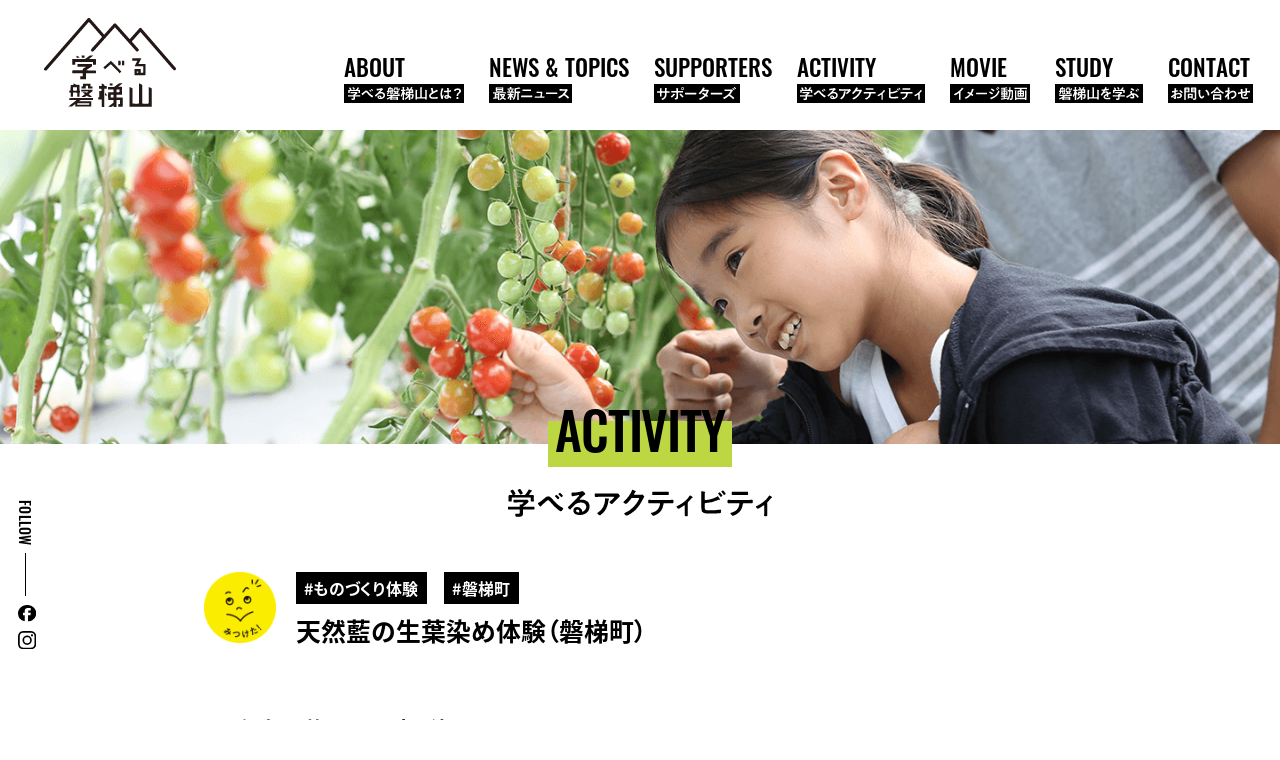

--- FILE ---
content_type: text/html; charset=UTF-8
request_url: https://manaberu-bandaisan.jp/activity/activity12.html
body_size: 6499
content:
<!DOCTYPE html>
<head prefix="og: http://ogp.me/ns# fb: http://ogp.me/ns/fb# website: http://ogp.me/ns/website#">
	<!-- Google Tag Manager -->
	<script>(function(w,d,s,l,i){w[l]=w[l]||[];w[l].push({'gtm.start':
	new Date().getTime(),event:'gtm.js'});var f=d.getElementsByTagName(s)[0],
	j=d.createElement(s),dl=l!='dataLayer'?'&l='+l:'';j.async=true;j.src=
	'https://www.googletagmanager.com/gtm.js?id='+i+dl;f.parentNode.insertBefore(j,f);
	})(window,document,'script','dataLayer','GTM-PQM4W8CK');</script>
	<!-- End Google Tag Manager -->
	<meta charset="UTF-8">

	<meta name="viewport" content="width=device-width,initial-scale=1.0,maximum-scale=1.0,user-scalable=0" />
	<meta name="format-detection" content="telephone=no">
	<meta http-equiv="x-ua-compatible" content="IE=edge">
	<meta name="description" content="自然体験や農業体験など、学べる磐梯山のアクティビティをご紹介します。">
	<meta property="og:title" content="天然藍の生葉染め体験（磐梯町）">
	<meta property="og:description" content="自然体験や農業体験など、学べる磐梯山のアクティビティをご紹介します。">
	<meta property="og:url" content="https://manaberu-bandaisan.jp/activity/activity12.html">
	<meta property="og:site_name" content="学べる磐梯山－子どもたちの未来をひらく出会い。">
	<meta property="og:type" content="website">
	<meta property="og:image" content="https://manaberu-bandaisan.jp/common/images/common/ogp.png" >

	<link rel="shortcut icon" href="https://manaberu-bandaisan.jp/common/images/common/favicon.ico" type="image/x-icon" />
	<link rel="apple-touch-icon" href="https://manaberu-bandaisan.jp/common/images/common/apple-touch-icon.png" />
	<link rel="apple-touch-icon" sizes="57x57" href="https://manaberu-bandaisan.jp/common/images/common/apple-touch-icon-57x57.png" />
	<link rel="apple-touch-icon" sizes="72x72" href="https://manaberu-bandaisan.jp/common/images/common/apple-touch-icon-72x72.png" />
	<link rel="apple-touch-icon" sizes="76x76" href="https://manaberu-bandaisan.jp/common/images/common/apple-touch-icon-76x76.png" />
	<link rel="apple-touch-icon" sizes="114x114" href="https://manaberu-bandaisan.jp/common/images/common/apple-touch-icon-114x114.png" />
	<link rel="apple-touch-icon" sizes="120x120" href="https://manaberu-bandaisan.jp/common/images/common/apple-touch-icon-120x120.png" />
	<link rel="apple-touch-icon" sizes="144x144" href="https://manaberu-bandaisan.jp/common/images/common/apple-touch-icon-144x144.png" />
	<link rel="apple-touch-icon" sizes="152x152" href="https://manaberu-bandaisan.jp/common/images/common/apple-touch-icon-152x152.png" />
	<link rel="apple-touch-icon" sizes="180x180" href="https://manaberu-bandaisan.jp/common/images/common/apple-touch-icon-180x180.png" />
	<link rel="stylesheet" type="text/css" media="all" href="https://manaberu-bandaisan.jp/common/css/reset.css">
	<link rel="stylesheet" type="text/css" media="all" href="https://manaberu-bandaisan.jp/common/css/common_240308.css?240308">
	<link rel="stylesheet" type="text/css" media="all" href="https://manaberu-bandaisan.jp/common/css/style_240308.css?240308">
	<script>
	document.addEventListener( 'wpcf7mailsent', function( event ) {
	location = 'https://manaberu-bandaisan.jp/contact/thanks';
	}, false );
	</script>
	<script>
	  (function(d) {
	    var config = {
	      kitId: 'jhw1rxp',
	      scriptTimeout: 3000,
	      async: true
	    },
	    h=d.documentElement,t=setTimeout(function(){h.className=h.className.replace(/\bwf-loading\b/g,"")+" wf-inactive";},config.scriptTimeout),tk=d.createElement("script"),f=false,s=d.getElementsByTagName("script")[0],a;h.className+=" wf-loading";tk.src='https://use.typekit.net/'+config.kitId+'.js';tk.async=true;tk.onload=tk.onreadystatechange=function(){a=this.readyState;if(f||a&&a!="complete"&&a!="loaded")return;f=true;clearTimeout(t);try{Typekit.load(config)}catch(e){}};s.parentNode.insertBefore(tk,s)
	  })(document);
	</script>
	<title>天然藍の生葉染め体験（磐梯町） &#8211; 学べるアクティビティ | 学べる磐梯山－子どもたちの未来をひらく出会い。</title>
<link rel='stylesheet' id='sbi_styles-css'  href='https://manaberu-bandaisan.jp/wp/wp-content/plugins/instagram-feed/css/sbi-styles.min.css?ver=6.10.0' type='text/css' media='all' />
<link rel='stylesheet' id='wp-block-library-css'  href='https://manaberu-bandaisan.jp/wp/wp-includes/css/dist/block-library/style.min.css?ver=5.6.16' type='text/css' media='all' />
<link rel='stylesheet' id='contact-form-7-css'  href='https://manaberu-bandaisan.jp/wp/wp-content/plugins/contact-form-7/includes/css/styles.css?ver=5.4' type='text/css' media='all' />
<link rel='stylesheet' id='contact-form-7-confirm-css'  href='https://manaberu-bandaisan.jp/wp/wp-content/plugins/contact-form-7-add-confirm/includes/css/styles.css?ver=5.1' type='text/css' media='all' />
<script type='text/javascript' src='https://manaberu-bandaisan.jp/wp/wp-includes/js/jquery/jquery.min.js?ver=3.5.1' id='jquery-core-js'></script>
<script type='text/javascript' src='https://manaberu-bandaisan.jp/wp/wp-includes/js/jquery/jquery-migrate.min.js?ver=3.3.2' id='jquery-migrate-js'></script>
<link rel="alternate" type="application/rss+xml" title="RSS" href="https://manaberu-bandaisan.jp/rsslatest.xml" /></head>
<body id="activity" class="activity detail">
	<!-- Google Tag Manager (noscript) -->
<noscript><iframe src="https://www.googletagmanager.com/ns.html?id=GTM-PQM4W8CK"
height="0" width="0" style="display:none;visibility:hidden"></iframe></noscript>
<!-- End Google Tag Manager (noscript) -->
	<div id="wrapper">
		<div id="wrapperIn">				<header id="header" class="small">
				<div class="header-in">
					<h1 class="logo"><a href="https://manaberu-bandaisan.jp/">学べる磐梯山</a></h1>
					<div id="naviBg"><span></span></div>
					<div id="naviIcon"><a href="javascript:void(0)"><span></span><span></span>MENU</a></div>
					<div id="naviWrap">
						<nav id="navi">

							<ul class="navi-in01">
								<li class="navi-in-li addclassOn"><a href="https://manaberu-bandaisan.jp/"><span>HOME</span></a></li>
								<li class="navi-in-li addclassOn"><a href="https://manaberu-bandaisan.jp/about"><span>ABOUT</span><br class="sp_none"><span class="jp"><img src="https://manaberu-bandaisan.jp/common/images/common/navi01_jp.svg" alt="学べる磐梯山とは?" class="changeSvg"></span></a></li>
								<li class="navi-in-li addclassOn"><a href="https://manaberu-bandaisan.jp/news"><span>NEWS & TOPICS</span><br class="sp_none"><span class="jp"><img src="https://manaberu-bandaisan.jp/common/images/common/navi05_jp.svg" alt="最新ニュース" class="changeSvg"></span></a></li>
								<li class="navi-in-li addclassOn"><a href="https://manaberu-bandaisan.jp/supporters"><span>SUPPORTERS</span><br class="sp_none"><span class="jp"><img src="https://manaberu-bandaisan.jp/common/images/common/navi02_jp.svg" alt="サポーターズ" class="changeSvg"></span></a></li>
								<li class="navi-in-li addclassOn"><a href="https://manaberu-bandaisan.jp/activity"><span>ACTIVITY</span><br class="sp_none"><span class="jp"><img src="https://manaberu-bandaisan.jp/common/images/common/navi03_jp.svg" alt="学べるアクティビティ" class="changeSvg"></span></a></li>
								<li class="navi-in-li addclassOn"><a href="https://manaberu-bandaisan.jp/video"><span>MOVIE</span><br class="sp_none"><span class="jp"><img src="https://manaberu-bandaisan.jp/common/images/common/navi07_jp.svg" alt="イメージ動画" class="changeSvg"></span></a></li>
								<li class="navi-in-li addclassOn"><a href="https://manaberu-bandaisan.jp/study"><span>STUDY</span><br class="sp_none"><span class="jp"><img src="https://manaberu-bandaisan.jp/common/images/common/navi06_jp.svg" alt="磐梯山を学ぶ" class="changeSvg"></span></a></li>
								<li class="navi-in-li addclassOn"><a href="https://manaberu-bandaisan.jp/contact"><span>CONTACT</span><br class="sp_none"><span class="jp"><img src="https://manaberu-bandaisan.jp/common/images/common/navi04_jp.svg" alt="お問い合わせ" class="changeSvg"></span></a></li>
							</ul>
							<ul class="navi-in02">
								<li class="addclassOn"><a href="https://www.facebook.com/学べる磐梯山-833780116992469" target="_blank"><img src="https://manaberu-bandaisan.jp/common/images/common/icon01.svg" alt="facebook"></a></li>
								<li class="addclassOn"><a href="https://www.instagram.com/manaberu_bandaisan/" target="_blank"><img src="https://manaberu-bandaisan.jp/common/images/common/icon02.svg" alt="instagram"></a></li>
							</ul>
						</nav>
					</div>
				</div>
				<div class="sns-scroll sp_none">
					<p class="text"><span>FOLLOW</span></p>
					<ul class="">
						<li class="addclassOn"><a href="https://www.facebook.com/学べる磐梯山-833780116992469" target="_blank"><img src="https://manaberu-bandaisan.jp/common/images/common/icon01.svg" alt="facebook"></a></li>
						<li class="addclassOn"><a href="https://www.instagram.com/manaberu_bandaisan/" target="_blank"><img src="https://manaberu-bandaisan.jp/common/images/common/icon02.svg" alt="instagram"></a></li>
					</ul>
				</div>
			</header>	<main id="main">
                <section id="sub-main-visual">
                    <div class="main-ph">
                        <picture>
                            <source srcset="https://manaberu-bandaisan.jp/common/images/activity/main_sp.png" media="(max-width: 767px)" />
                            <img src="https://manaberu-bandaisan.jp/common/images/activity/main@0.5x.png" srcset="https://manaberu-bandaisan.jp/common/images/activity/main@0.5x.png 1x, https://manaberu-bandaisan.jp/common/images/activity/main.png 2x" alt="学べるアクティビティ" class="object-fit" />
                        </picture>
                    </div>
                    <div class="main-text">
                        <h2><span>ACTIVITY</span></h2>
                        <h3><img src="https://manaberu-bandaisan.jp/common/images/top/activity_tl01.svg" alt="学べるアクティビティ" /></h3>
                    </div>
                </section>
                <section class="detail-box">
                    <div class="tl-box">
                        <div class="tl-box-in">
                            <picture>
                                <source srcset="https://manaberu-bandaisan.jp/common/images/activity/icon03_sp.png" media="(max-width: 767px)" />
                                <img src="https://manaberu-bandaisan.jp/common/images/activity/icon03@0.5x.png" srcset="https://manaberu-bandaisan.jp/common/images/activity/icon03@0.5x.png 1x, https://manaberu-bandaisan.jp/common/images/activity/icon03.png 2x" alt="みつけた！" />
                            </picture>
                        </div>
                        <div class="tl-box-in">
                            <div class="tag-box">
                                <div class="tag">#ものづくり体験</div>
                                <div class="tag">#磐梯町</div>
                            </div>
                            <h4>天然藍の生葉染め体験（磐梯町）</h4>
                        </div>
                    </div>
                    <h5>緑色の葉で、なぜ青く染まるの？<br />染物の不思議を科学で解明しよう！</h5>
                    <p class="text01">藍染は濃紺のイメージがありますが、生葉染めでは鮮やかな水色に染まります。青汁のような染液に浸した絹布が目の前でみるみる色を変えていく様に、子どもたちは心を踊らせるはずです。体験に使うのは、町で栽培した新鮮な藍の葉と、名水の里の良質な水。体験前後には「なぜ藍で繊維が染まるのか？」を科学的に解説。机上では難解な科学変化も、体験とともに学べば活用できる知識として吸収しやすいものです。</p>
                    <div class="slide-box">
                        <div class="slide">
                            <div class="slide-in">
                                <picture>
                                    <source srcset="https://manaberu-bandaisan.jp/common/images/activity/detail12_slide01_sp.jpg" media="(max-width: 767px)" />
                                    <img src="https://manaberu-bandaisan.jp/common/images/activity/detail12_slide01@0.5x.jpg" srcset="https://manaberu-bandaisan.jp/common/images/activity/detail12_slide01@0.5x.jpg 1x, https://manaberu-bandaisan.jp/common/images/activity/detail12_slide01.jpg 2x" />
                                </picture>
                            </div>
                            <div class="slide-in">
                                <picture>
                                    <source srcset="https://manaberu-bandaisan.jp/common/images/activity/detail12_slide02_sp.jpg" media="(max-width: 767px)" />
                                    <img src="https://manaberu-bandaisan.jp/common/images/activity/detail12_slide02@0.5x.jpg" srcset="https://manaberu-bandaisan.jp/common/images/activity/detail12_slide02@0.5x.jpg 1x, https://manaberu-bandaisan.jp/common/images/activity/detail12_slide02.jpg 2x" />
                                </picture>
                            </div>
                            <div class="slide-in">
                                <picture>
                                    <source srcset="https://manaberu-bandaisan.jp/common/images/activity/detail12_slide03_sp.jpg" media="(max-width: 767px)" />
                                    <img src="https://manaberu-bandaisan.jp/common/images/activity/detail12_slide03@0.5x.jpg" srcset="https://manaberu-bandaisan.jp/common/images/activity/detail12_slide03@0.5x.jpg 1x, https://manaberu-bandaisan.jp/common/images/activity/detail12_slide03.jpg 2x" />
                                </picture>
                            </div>
                            <div class="slide-in">
                                <picture>
                                    <source srcset="https://manaberu-bandaisan.jp/common/images/activity/detail12_slide04_sp.jpg" media="(max-width: 767px)" />
                                    <img src="https://manaberu-bandaisan.jp/common/images/activity/detail12_slide04@0.5x.jpg" srcset="https://manaberu-bandaisan.jp/common/images/activity/detail12_slide04@0.5x.jpg 1x, https://manaberu-bandaisan.jp/common/images/activity/detail12_slide04.jpg 2x" />
                                </picture>
                            </div>
                        </div>
                        <div class="slide-thumb">
                            <div class="slide-in">
                                <picture>
                                    <source srcset="https://manaberu-bandaisan.jp/common/images/activity/detail12_thumb01_sp.jpg" media="(max-width: 767px)" />
                                    <img src="https://manaberu-bandaisan.jp/common/images/activity/detail12_thumb01@0.5x.jpg" srcset="https://manaberu-bandaisan.jp/common/images/activity/detail12_thumb01@0.5x.jpg 1x, https://manaberu-bandaisan.jp/common/images/activity/detail12_thumb01.jpg 2x" />
                                </picture>
                            </div>
                            <div class="slide-in">
                                <picture>
                                    <source srcset="https://manaberu-bandaisan.jp/common/images/activity/detail12_thumb02_sp.jpg" media="(max-width: 767px)" />
                                    <img src="https://manaberu-bandaisan.jp/common/images/activity/detail12_thumb02@0.5x.jpg" srcset="https://manaberu-bandaisan.jp/common/images/activity/detail12_thumb02@0.5x.jpg 1x, https://manaberu-bandaisan.jp/common/images/activity/detail12_thumb02.jpg 2x" />
                                </picture>
                            </div>
                            <div class="slide-in">
                                <picture>
                                    <source srcset="https://manaberu-bandaisan.jp/common/images/activity/detail12_thumb03_sp.jpg" media="(max-width: 767px)" />
                                    <img src="https://manaberu-bandaisan.jp/common/images/activity/detail12_thumb03@0.5x.jpg" srcset="https://manaberu-bandaisan.jp/common/images/activity/detail12_thumb03@0.5x.jpg 1x, https://manaberu-bandaisan.jp/common/images/activity/detail12_thumb03.jpg 2x" />
                                </picture>
                            </div>
                            <div class="slide-in">
                                <picture>
                                    <source srcset="https://manaberu-bandaisan.jp/common/images/activity/detail12_thumb04_sp.jpg" media="(max-width: 767px)" />
                                    <img src="https://manaberu-bandaisan.jp/common/images/activity/detail12_thumb04@0.5x.jpg" srcset="https://manaberu-bandaisan.jp/common/images/activity/detail12_thumb04@0.5x.jpg 1x, https://manaberu-bandaisan.jp/common/images/activity/detail12_thumb04.jpg 2x" />
                                </picture>
                            </div>
                        </div>
                    </div>
                    <div class="information last">
                        <p class="info-tl">INFORMATION</p>
                        <div class="info-in">
                            <div>
                                <picture>
                                    <source srcset="https://manaberu-bandaisan.jp/common/images/activity/icon03_sp.png" media="(max-width: 767px)" />
                                    <img src="https://manaberu-bandaisan.jp/common/images/activity/icon03@0.5x.png" srcset="https://manaberu-bandaisan.jp/common/images/activity/icon03@0.5x.png 1x, https://manaberu-bandaisan.jp/common/images/activity/icon03.png 2x" alt="みつけた！" />
                                </picture>
                            </div>
                            <div>
                                <p class="info-text01">みつけた！プラン</p>
                                <p class="info-text02">9:00藍の収穫(6月下旬〜9月中旬)→9:30粉砕し染液を作る→絹布を染める→10:30藍染のサイエンス・乾燥→11:00解散</p>
                            </div>
                        </div>
                        <div class="info-contact">
                            <p class="info-text01">お問い合わせ</p>
                            <p class="info-text02">かなもりファーム 金森大樹さん(090-3681-4676)</p>
                        </div>
                    </div>
                    
                </section>
                <section class="box02">
                    <p class="common-tl02"><span>PICK UP</span></p>
                    <p class="common-subti"><span><img src="https://manaberu-bandaisan.jp/common/images/activity/detail_tl01.svg" alt="他のアクティビティ" /></span></p>
                    <div class="box02-in">
                        <ul>
                            <li class="scrollFade addclassOn">
                                <a href="activity13.html"><div class="ph-box">
                                    <picture>
                                        <source srcset="https://manaberu-bandaisan.jp/common/images/activity/img13_sp.png" media="(max-width: 767px)" />
                                        <img src="https://manaberu-bandaisan.jp/common/images/activity/img13@0.5x.png" srcset="https://manaberu-bandaisan.jp/common/images/activity/img13@0.5x.png 1x, https://manaberu-bandaisan.jp/common/images/activity/img13.png 2x" alt="学べる磐梯山サポーターズ" />
                                    </picture>
                                </div>
                                <div class="tag">#ものづくり体験</div>
                                <div class="text-box">
                                    <div class="btn"><div>蒔絵・沈金体験<span>（北塩原村）</span></div></div>
                                </div></a>
                            </li>
                            
                        </ul>
                    </div>
                    <div class="back-btn addclassOn btnAnima01"><a href="https://manaberu-bandaisan.jp/activity"><img src="https://manaberu-bandaisan.jp/common/images/activity/detail_back_text.svg" alt="アクティビティ一覧へ戻る" /></a></div>
                </section>
            </main>			<footer id="footer">
				<div id="pagetop" class="addclassOn"><a href="#wrapper">PAGE<br>TOP</a></div>
				<div class="footer-in">
					<div class="footer-logo"><img src="https://manaberu-bandaisan.jp/common/images/common/logo.svg" alt="学べる磐梯山"></div>
					<div class="footer-box">
						<ul class="footer-navi01">
							<li class="addclassOn"><a href="https://manaberu-bandaisan.jp/">HOME</a></li>
							<li class="addclassOn"><a href="https://manaberu-bandaisan.jp/about">ABOUT</a></li>
							<li class="addclassOn"><a href="https://manaberu-bandaisan.jp/news">NEWS & TOPICS</a></li><br class="sp_only">
							<li class="addclassOn"><a href="https://manaberu-bandaisan.jp/supporters">SUPPORTERS</a></li><br class="sp_none">
							<li class="navi05 addclassOn"><a href="https://manaberu-bandaisan.jp/activity">ACTIVITY</a></li>
							<li class="addclassOn"><a href="https://manaberu-bandaisan.jp/video">MOVIE</a></li>
							<li class="addclassOn"><a href="https://manaberu-bandaisan.jp/study">STUDY</a></li>
							<li class="addclassOn"><a href="https://manaberu-bandaisan.jp/contact">CONTACT</a></li>
						</ul>
						<ul class="footer-navi02">
							<li class="addclassOn"><a href="https://www.facebook.com/学べる磐梯山-833780116992469" target="_blank"><img src="https://manaberu-bandaisan.jp/common/images/common/icon01.svg" alt="facebook"></a></li>
							<li class="addclassOn"><a href="https://www.instagram.com/manaberu_bandaisan/" target="_blank"><img src="https://manaberu-bandaisan.jp/common/images/common/icon02.svg" alt="instagram"></a></li>
						</ul>
						<p class="text01">学べる磐梯山プロジェクト推進委員会<br>（事務局：福島県会津地方振興局企画商工部地域づくり・商工労政課）</p>
						<p class="phone">TEL : <a href="tel:0242295292">0242-29-5292</a> / FAX : <a href="tel:0242295228">0242-29-5228</a></p>
						<address>&copy;学べる磐梯山</address>
					</div>
				</div>
			</footer>
		</div>
	</div>
	<!-- Instagram Feed JS -->
<script type="text/javascript">
var sbiajaxurl = "https://manaberu-bandaisan.jp/wp/wp-admin/admin-ajax.php";
</script>
<script type='text/javascript' src='https://manaberu-bandaisan.jp/wp/wp-includes/js/dist/vendor/wp-polyfill.min.js?ver=7.4.4' id='wp-polyfill-js'></script>
<script type='text/javascript' id='wp-polyfill-js-after'>
( 'fetch' in window ) || document.write( '<script src="https://manaberu-bandaisan.jp/wp/wp-includes/js/dist/vendor/wp-polyfill-fetch.min.js?ver=3.0.0"></scr' + 'ipt>' );( document.contains ) || document.write( '<script src="https://manaberu-bandaisan.jp/wp/wp-includes/js/dist/vendor/wp-polyfill-node-contains.min.js?ver=3.42.0"></scr' + 'ipt>' );( window.DOMRect ) || document.write( '<script src="https://manaberu-bandaisan.jp/wp/wp-includes/js/dist/vendor/wp-polyfill-dom-rect.min.js?ver=3.42.0"></scr' + 'ipt>' );( window.URL && window.URL.prototype && window.URLSearchParams ) || document.write( '<script src="https://manaberu-bandaisan.jp/wp/wp-includes/js/dist/vendor/wp-polyfill-url.min.js?ver=3.6.4"></scr' + 'ipt>' );( window.FormData && window.FormData.prototype.keys ) || document.write( '<script src="https://manaberu-bandaisan.jp/wp/wp-includes/js/dist/vendor/wp-polyfill-formdata.min.js?ver=3.0.12"></scr' + 'ipt>' );( Element.prototype.matches && Element.prototype.closest ) || document.write( '<script src="https://manaberu-bandaisan.jp/wp/wp-includes/js/dist/vendor/wp-polyfill-element-closest.min.js?ver=2.0.2"></scr' + 'ipt>' );
</script>
<script type='text/javascript' src='https://manaberu-bandaisan.jp/wp/wp-includes/js/dist/i18n.min.js?ver=9e36b5da09c96c657b0297fd6f7cb1fd' id='wp-i18n-js'></script>
<script type='text/javascript' src='https://manaberu-bandaisan.jp/wp/wp-includes/js/dist/vendor/lodash.min.js?ver=4.17.21' id='lodash-js'></script>
<script type='text/javascript' id='lodash-js-after'>
window.lodash = _.noConflict();
</script>
<script type='text/javascript' src='https://manaberu-bandaisan.jp/wp/wp-includes/js/dist/url.min.js?ver=1b4bb2b3f526a1db366ca3147ac39562' id='wp-url-js'></script>
<script type='text/javascript' src='https://manaberu-bandaisan.jp/wp/wp-includes/js/dist/hooks.min.js?ver=d0d9f43e03080e6ace9a3dabbd5f9eee' id='wp-hooks-js'></script>
<script type='text/javascript' id='wp-api-fetch-js-translations'>
( function( domain, translations ) {
	var localeData = translations.locale_data[ domain ] || translations.locale_data.messages;
	localeData[""].domain = domain;
	wp.i18n.setLocaleData( localeData, domain );
} )( "default", {"translation-revision-date":"2025-10-03 12:48:21+0000","generator":"GlotPress\/4.0.1","domain":"messages","locale_data":{"messages":{"":{"domain":"messages","plural-forms":"nplurals=1; plural=0;","lang":"ja_JP"},"You are probably offline.":["\u73fe\u5728\u30aa\u30d5\u30e9\u30a4\u30f3\u306e\u3088\u3046\u3067\u3059\u3002"],"Media upload failed. If this is a photo or a large image, please scale it down and try again.":["\u30e1\u30c7\u30a3\u30a2\u306e\u30a2\u30c3\u30d7\u30ed\u30fc\u30c9\u306b\u5931\u6557\u3057\u307e\u3057\u305f\u3002 \u5199\u771f\u307e\u305f\u306f\u5927\u304d\u306a\u753b\u50cf\u306e\u5834\u5408\u306f\u3001\u7e2e\u5c0f\u3057\u3066\u3082\u3046\u4e00\u5ea6\u304a\u8a66\u3057\u304f\u3060\u3055\u3044\u3002"],"An unknown error occurred.":["\u4e0d\u660e\u306a\u30a8\u30e9\u30fc\u304c\u767a\u751f\u3057\u307e\u3057\u305f\u3002"],"The response is not a valid JSON response.":["\u8fd4\u7b54\u304c\u6b63\u3057\u3044 JSON \u30ec\u30b9\u30dd\u30f3\u30b9\u3067\u306f\u3042\u308a\u307e\u305b\u3093\u3002"]}},"comment":{"reference":"wp-includes\/js\/dist\/api-fetch.js"}} );
</script>
<script type='text/javascript' src='https://manaberu-bandaisan.jp/wp/wp-includes/js/dist/api-fetch.min.js?ver=c207d2d188ba8bf763f7acd50b7fd5a9' id='wp-api-fetch-js'></script>
<script type='text/javascript' id='wp-api-fetch-js-after'>
wp.apiFetch.use( wp.apiFetch.createRootURLMiddleware( "https://manaberu-bandaisan.jp/wp-json/" ) );
wp.apiFetch.nonceMiddleware = wp.apiFetch.createNonceMiddleware( "0e9eeaa0a4" );
wp.apiFetch.use( wp.apiFetch.nonceMiddleware );
wp.apiFetch.use( wp.apiFetch.mediaUploadMiddleware );
wp.apiFetch.nonceEndpoint = "https://manaberu-bandaisan.jp/wp/wp-admin/admin-ajax.php?action=rest-nonce";
</script>
<script type='text/javascript' id='contact-form-7-js-extra'>
/* <![CDATA[ */
var wpcf7 = [];
/* ]]> */
</script>
<script type='text/javascript' src='https://manaberu-bandaisan.jp/wp/wp-content/plugins/contact-form-7/includes/js/index.js?ver=5.4' id='contact-form-7-js'></script>
<script type='text/javascript' src='https://manaberu-bandaisan.jp/wp/wp-includes/js/jquery/jquery.form.min.js?ver=4.2.1' id='jquery-form-js'></script>
<script type='text/javascript' src='https://manaberu-bandaisan.jp/wp/wp-content/plugins/contact-form-7-add-confirm/includes/js/scripts.js?ver=5.1' id='contact-form-7-confirm-js'></script>
	<script src="https://manaberu-bandaisan.jp/common/js/jquery.3.3.1.min.js"></script>
	<script src="https://manaberu-bandaisan.jp/common/js/ofi.min.js"></script>
	<script src="https://manaberu-bandaisan.jp/common/js/svg.js"></script>
	<script src="https://manaberu-bandaisan.jp/common/js/common.js?240308"></script>

</body>
</html>

--- FILE ---
content_type: text/css
request_url: https://manaberu-bandaisan.jp/common/css/reset.css
body_size: 487
content:
@charset "UTF-8";


html, body, div, span, object, iframe,
h1, h2, h3, h4, h5, h6, p, blockquote, pre,
abbr, address, cite, code, del, dfn, em, img, ins, kbd, q, samp,
small, strong, sub, sup, var, b, i, dl, dt, dd, ol, ul, li,
fieldset, form, label, legend,
table, caption, tbody, tfoot, thead, tr, th, td,
article, aside, canvas, details, figcaption, figure,
footer, header, hgroup, menu, nav, section, summary,
time, mark, audio, video,input,textarea,select {
	margin: 0;
	padding: 0;
	vertical-align: baseline;
	text-decoration: none;
	font-size:100%;
	font-weight:normal;
	font-style:normal;
	-webkit-text-size-adjust: 100%;
	list-style: none;
	letter-spacing: 0em;
	outline: none;
	box-sizing: border-box;-webkit-box-sizing: border-box;-moz-box-sizing: border-box;-o-box-sizing: border-box;-ms-box-sizing: border-box;
	font-feature-settings: "palt";
}
img{ border:none; text-decoration:none; vertical-align:top; font-size:0;box-shadow: #000 0 0 0;}
b{
	font-weight:bold;}
a{text-decoration: none;}
a:hover{cursor: pointer;}
a{
	box-sizing: border-box;-webkit-box-sizing: border-box;-moz-box-sizing: border-box;-o-box-sizing: border-box;-ms-box-sizing: border-box;
}
a:focus{
	outline: none;
}


--- FILE ---
content_type: text/css
request_url: https://manaberu-bandaisan.jp/common/css/common_240308.css?240308
body_size: 4343
content:
html {
  width: 100%;
  height: 100%;
  font-size: 1.33333vw;
}
@media screen and (min-width: 768px) {
  html {
    font-size: 0.69444vw;
  }
}
@media screen and (min-width: 1440px) {
  html {
    font-size: 10px;
  }
}

body {
  background-color: #FFF;
  width: 100%;
  height: 100%;
  position: relative;
  font-family: noto-sans-cjk-jp, sans-serif;
  font-weight: 400;
  font-style: normal;
}
body.active {
  overflow: hidden;
}

a {
  text-decoration: none;
}

a:hover {
  cursor: pointer;
}

.alphFade {
  opacity: 1;
  filter: alpha(opacity=100);
  -ms-filter: "alpha(opacity=100)";
}

img {
  width: 100%;
  height: auto;
}

.object-fit {
  object-fit: cover;
  font-family: 'object-fit: cover;';
  width: 100%;
  height: 100%;
}

.scrollani01 {
  opacity: 0;
  -moz-transform: translateY(20px);
  -ms-transform: translateY(20px);
  -webkit-transform: translateY(20px);
  transform: translateY(20px);
  -moz-transition: opacity 1000ms linear, -moz-transform 1000ms linear;
  -o-transition: opacity 1000ms linear, -o-transform 1000ms linear;
  -webkit-transition: opacity 1000ms linear, -webkit-transform 1000ms linear;
  transition: opacity 1000ms linear, transform 1000ms linear;
}
.scrollani01.active {
  opacity: 1;
  -moz-transform: translateY(0);
  -ms-transform: translateY(0);
  -webkit-transform: translateY(0);
  transform: translateY(0);
}

#wrapper {
  width: 100%;
  overflow-x: hidden;
}

#header {
  width: 100%;
  position: absolute;
  top: 0;
  left: 0;
  z-index: 8000;
}
#header .header-in {
  padding:  2.8rem 0rem 0rem 3rem;
}
#header .header-in .logo {
  width: 23.5rem;
  background: url(../images/common/logo.svg) no-repeat left top;
  background-size: 100% auto;
  text-indent: -9999px;
  position: relative;
  z-index: 9100;
}
#header .header-in .logo a {
  display: block;
  height:  16rem;
}
#header .header-in .logo.white {
  background: url(../images/common/logo_white.svg) no-repeat left top;
  background-size: 100% auto;
}
#header .header-in #naviWrap {
  width: 100%;
  padding: 0;
  display: none;
  opacity: 1;
  position: fixed;
  top: 0;
  left: 0;
  z-index: 8999;
  height: 100%;
  overflow: scroll;
  overflow-x: hidden;
  -webkit-overflow-scrolling: touch;
  padding:  24rem 0rem 16rem 0rem;
}
#header .header-in #naviWrap #navi {
  position: relative;
}
#header .header-in #naviWrap #navi .navi-in01 {
  margin:  0rem 0rem 7.3rem 0rem;
}
#header .header-in #naviWrap #navi .navi-in01 .navi-in-li {
  display: block;
  -moz-transition: cubic-bezier(0.19, 1, 0.22, 1) 400ms;
  -o-transition: cubic-bezier(0.19, 1, 0.22, 1) 400ms;
  -webkit-transition: cubic-bezier(0.19, 1, 0.22, 1) 400ms;
  transition: cubic-bezier(0.19, 1, 0.22, 1) 400ms;
  opacity: 0;
  -moz-transform: translateX(10px);
  -ms-transform: translateX(10px);
  -webkit-transform: translateX(10px);
  transform: translateX(10px);
  margin:  0rem 0rem 5.7rem 0rem;
  padding:  0rem 0rem 0rem 10rem;
  /*&:active{
  	a{
  		span{
  			&.jp{
  				svg path{
  					fill: #000;
  				}
  				&:before{
  					@include scaleX(1);
  				}
  			}
  		}
  	}
  }*/
}
#header .header-in #naviWrap #navi .navi-in01 .navi-in-li a {
  font-size: 0;
  display: block;
}
#header .header-in #naviWrap #navi .navi-in01 .navi-in-li a span {
  display: inline-block;
  vertical-align: bottom;
  text-align: left;
  color: #000000;
  font-size: 5.2rem;
  line-height: 1;
  letter-spacing: -0.02em;
  font-family: oswald, sans-serif;
  font-weight: 500;
  font-style: normal;
}
#header .header-in #naviWrap #navi .navi-in01 .navi-in-li a span.jp {
  background-color: #000;
  margin:  0rem 0rem 0rem 1.6rem;
  padding:  0.5rem 1.2rem 0.5rem 0.7rem;
  font-size: 0;
  background-color: transparent;
  position: relative;
}
#header .header-in #naviWrap #navi .navi-in01 .navi-in-li a span.jp svg, #header .header-in #naviWrap #navi .navi-in01 .navi-in-li a span.jp img {
  width: auto;
  height:  3.3rem;
  display: inline-block;
  position: relative;
  z-index: 3;
}
#header .header-in #naviWrap #navi .navi-in01 .navi-in-li a span.jp svg fill {
  -moz-transition: ease 400ms cubic-bezier(0.19, 1, 0.22, 1);
  -o-transition: ease 400ms cubic-bezier(0.19, 1, 0.22, 1);
  -webkit-transition: ease 400ms cubic-bezier(0.19, 1, 0.22, 1);
  transition: ease 400ms cubic-bezier(0.19, 1, 0.22, 1);
}
#header .header-in #naviWrap #navi .navi-in01 .navi-in-li a span.jp:after, #header .header-in #naviWrap #navi .navi-in01 .navi-in-li a span.jp:before {
  content: "";
  position: absolute;
  top: 0;
  left: 0;
  width: 100%;
  height: 100%;
  -moz-transform-origin: left center;
  -ms-transform-origin: left center;
  -webkit-transform-origin: left center;
  transform-origin: left center;
  z-index: 2;
  -moz-transition: -moz-transform 800ms cubic-bezier(0.19, 1, 0.22, 1);
  -o-transition: -o-transform 800ms cubic-bezier(0.19, 1, 0.22, 1);
  -webkit-transition: -webkit-transform 800ms cubic-bezier(0.19, 1, 0.22, 1);
  transition: transform 800ms cubic-bezier(0.19, 1, 0.22, 1);
}
#header .header-in #naviWrap #navi .navi-in01 .navi-in-li a span.jp:after {
  background-color: #000;
  z-index: 1;
}
#header .header-in #naviWrap #navi .navi-in01 .navi-in-li a span.jp:before {
  -moz-transform: scaleX(0);
  -ms-transform: scaleX(0);
  -webkit-transform: scaleX(0);
  transform: scaleX(0);
  background-color: #bdd743;
}
#header .header-in #naviWrap #navi .navi-in01 .navi-in-li.view {
  opacity: 1;
  -moz-transform: translateX(0);
  -ms-transform: translateX(0);
  -webkit-transform: translateX(0);
  transform: translateX(0);
}
#header .header-in #naviWrap #navi .navi-in01 .navi-in-li:last-child {
  margin-bottom: 0;
}
#header .header-in #naviWrap #navi .navi-in02 {
  padding:  0rem 0rem 0rem 10rem;
  font-size: 0;
}
#header .header-in #naviWrap #navi .navi-in02 li {
  display: inline-block;
  vertical-align: top;
  width: 8.6rem;
  margin:  0rem 3.3rem 0rem 0rem;
}
#header .header-in #naviWrap #navi:after, #header .header-in #naviWrap #navi:before {
  content: "";
  position: absolute;
  background-repeat: no-repeat;
  background-position: left top;
  background-size: 100% auto;
}
#header .header-in #naviWrap #navi:after {
  top:  -4.5rem;
  right:  7.8rem;
  width: 17.5rem;
  height:  14.2rem;
  background-image: url(../images/common/navi_bg01_sp.png);
}
#header .header-in #naviWrap #navi:before {
  bottom:  -11.5rem;
  right:  3.5rem;
  width: 25.4rem;
  height:  31.1rem;
  background-image: url(../images/common/navi_bg02_sp.png);
}
#header .header-in #naviWrap.active {
  display: block;
  -moz-animation: 300ms blockopacity 1;
  -webkit-animation: 300ms blockopacity 1;
  animation: 300ms blockopacity 1;
}
#header .header-in #naviIcon {
  width: 16rem;
  background-color: transparent;
  position: fixed;
  top: 0;
  right: 0;
  z-index: 9000;
}
#header .header-in #naviIcon a {
  display: block;
  width: 100%;
  height:  14rem;
  position: relative;
  font-family: oswald, sans-serif;
  font-weight: 500;
  font-style: normal;
  font-size: 3.6rem;
  line-height: 1;
  letter-spacing: -0.01em;
  color: #000;
  padding:  9rem 0rem 0rem 0rem;
  text-align: center;
}
#header .header-in #naviIcon a span {
  position: absolute;
  left: 50%;
  width: 8rem;
  height:  1.2rem;
  background-color: #000;
  -moz-transition: -moz-transform 250ms ease;
  -o-transition: -o-transform 250ms ease;
  -webkit-transition: -webkit-transform 250ms ease;
  transition: transform 250ms ease;
  -moz-transform: translate(-50%, 0);
  -ms-transform: translate(-50%, 0);
  -webkit-transform: translate(-50%, 0);
  transform: translate(-50%, 0);
}
#header .header-in #naviIcon a span:first-child {
  top:  4rem;
}
#header .header-in #naviIcon a span:nth-child(2) {
  top:  6.4rem;
}
#header .header-in #naviIcon.open a {
  text-indent: -9999px;
}
#header .header-in #naviIcon.open a span {
  width: 10rem;
}
#header .header-in #naviIcon.open a span:nth-child(1) {
  -moz-transform: translate(-50%, 3.3rem) rotate(-45deg);
  -ms-transform: translate(-50%, 3.3rem) rotate(-45deg);
  -webkit-transform: translate(-50%, 3.3rem) rotate(-45deg);
  transform: translate(-50%, 3.3rem) rotate(-45deg);
}
#header .header-in #naviIcon.open a span:nth-child(2) {
  -moz-transform: translate(-50%, 1rem) rotate(45deg);
  -ms-transform: translate(-50%, 1rem) rotate(45deg);
  -webkit-transform: translate(-50%, 1rem) rotate(45deg);
  transform: translate(-50%, 1rem) rotate(45deg);
}
#header .header-in #naviBg {
  width: 100%;
  height: 100%;
  left: 0;
  top: 0;
  z-index: 8998;
  position: fixed;
  display: none;
  opacity: 0.9;
  background-color: #bdd743;
}
#header .header-in #naviBg.open {
  display: block;
  -moz-animation: 400ms blockopacity02 cubic-bezier(0.19, 1, 0.22, 1);
  -webkit-animation: 400ms blockopacity02 cubic-bezier(0.19, 1, 0.22, 1);
  animation: 400ms blockopacity02 cubic-bezier(0.19, 1, 0.22, 1);
}
#header .header-in.open .logo {
  position: fixed;
}
#header.small .header-in .logo {
  width: 17.6rem;
  height:  12rem;
}
@media screen and (min-width: 768px) {
  #header {
    position: fixed;
    background-color: #FFF;
    top: 0;
    left: 0;
  }
  #header .header-in {
    padding:  0rem 0rem 0rem 0rem;
  }
  #header .header-in .logo {
    width: 32.3rem;
    position: fixed;
    top:  4rem;
    left:  5rem;
    -moz-transition: ease 200ms;
    -o-transition: ease 200ms;
    -webkit-transition: ease 200ms;
    transition: ease 200ms;
  }
  #header .header-in .logo a {
    height:  22rem;
  }
  #header .header-in #naviWrap {
    display: block;
    opacity: 1;
    position: static;
    padding:  6.2rem 0rem 3rem 0rem;
    overflow: visible;
  }
  #header .header-in #naviWrap #navi {
    font-size: 0;
    text-align: right;
    padding:  0rem 3rem 0rem 0rem;
  }
  #header .header-in #naviWrap #navi .navi-in01 {
    display: inline-block;
    vertical-align: top;
    margin:  0rem 0rem 0rem 0rem;
    font-size: 0;
    text-align: left;
  }
  #header .header-in #naviWrap #navi .navi-in01 .navi-in-li {
    display: inline-block;
    vertical-align: top;
    opacity: 1;
    -moz-transform: translateX(0);
    -ms-transform: translateX(0);
    -webkit-transform: translateX(0);
    transform: translateX(0);
    margin:  0rem 0rem 0rem 2.8rem;
    padding:  0rem 0rem 0rem 0rem;
    -moz-transition: opacity 200ms ease;
    -o-transition: opacity 200ms ease;
    -webkit-transition: opacity 200ms ease;
    transition: opacity 200ms ease;
  }
  #header .header-in #naviWrap #navi .navi-in01 .navi-in-li a span {
    display: inline-block;
    font-size: 2.6rem;
    line-height: 1;
    letter-spacing: 0;
  }
  #header .header-in #naviWrap #navi .navi-in01 .navi-in-li a span.jp {
    margin:  0.7rem 0rem 0rem 0rem;
    padding:  0.3rem 0.4rem 0.3rem 0.4rem;
  }
  #header .header-in #naviWrap #navi .navi-in01 .navi-in-li a span.jp svg, #header .header-in #naviWrap #navi .navi-in01 .navi-in-li a span.jp img {
    height:  1.5rem;
  }
  #header .header-in #naviWrap #navi .navi-in01 .navi-in-li:first-child {
    display: none;
  }
  #header .header-in #naviWrap #navi .navi-in01 .navi-in-li:nth-child(2) {
    margin-left: 0;
  }
  #header .header-in #naviWrap #navi .navi-in01 .navi-in-li.on a span.jp svg path {
    fill: #000;
  }
  #header .header-in #naviWrap #navi .navi-in01 .navi-in-li.on a span.jp:before {
    -moz-transform: scaleX(1);
    -ms-transform: scaleX(1);
    -webkit-transform: scaleX(1);
    transform: scaleX(1);
  }
  #header .header-in #naviWrap #navi .navi-in02 {
    display: none;
  }
  #header .header-in #naviWrap #navi:after, #header .header-in #naviWrap #navi:before {
    display: none;
  }
  #header .header-in #naviIcon {
    display: none;
  }
  #header .header-in #naviBg {
    display: none;
  }
  #header .sns-scroll {
    position: fixed;
    left:  2rem;
    bottom:  8rem;
    z-index: 100;
  }
  #header .sns-scroll .text {
    -ms-writing-mode: tb-rl;
    -webkit-writing-mode: vertical-rl;
    -moz-writing-mode: vertical-rl;
    -o-writing-mode: vertical-rl;
    writing-mode: vertical-rl;
    position: relative;
    padding-bottom:  5.7rem;
    margin-bottom:  1rem;
  }
  #header .sns-scroll .text span {
    color: #000;
    font-size: 1.6rem;
    line-height: 1;
    letter-spacing: 0.02em;
    font-family: oswald, sans-serif;
    font-weight: 500;
    font-style: normal;
  }
  #header .sns-scroll .text:after {
    content: "";
    position: absolute;
    left: 50%;
    bottom: 0;
    width: 1px;
    height:  4.8rem;
    background-color: #000;
  }
  #header .sns-scroll ul li {
    width: 2rem;
    margin-bottom:  1rem;
  }
  #header .sns-scroll ul li:last-child {
    margin-bottom: 0;
  }
  #header.small .header-in .logo {
    width: 14.8rem;
    height:  10.1rem;
    top:  2rem;
  }
}

#footer {
  background-color: #bdd743;
  padding:  7rem 0rem 6rem 0rem;
  position: relative;
}
#footer #pagetop {
  position: fixed;
  right:  2rem;
  bottom:  2rem;
  z-index: 50;
  width: 10rem;
  opacity: 0;
  -moz-transform: translateY(10px);
  -ms-transform: translateY(10px);
  -webkit-transform: translateY(10px);
  transform: translateY(10px);
  -moz-transition: ease 200ms;
  -o-transition: ease 200ms;
  -webkit-transition: ease 200ms;
  transition: ease 200ms;
}
#footer #pagetop a {
  display: block;
  position: relative;
  height:  10rem;
  color: #FFF;
  background-color: #000;
  -moz-border-radius: 50%;
  -webkit-border-radius: 50%;
  border-radius: 50%;
  text-align: center;
  padding:  3.3rem 0rem 0rem 0rem;
  font-family: oswald, sans-serif;
  font-weight: 500;
  font-style: normal;
  font-size: 2.6rem;
  line-height: 1.11538;
  -moz-box-shadow: 0 0.2rem 0.5rem rgba(0, 0, 0, 0.6);
  -webkit-box-shadow: 0 0.2rem 0.5rem rgba(0, 0, 0, 0.6);
  box-shadow: 0 0.2rem 0.5rem rgba(0, 0, 0, 0.6);
}
#footer #pagetop a:after {
  width: 2rem;
  height:  2rem;
  content: "";
  border-left: 0.6rem solid #FFF;
  border-top: 0.6rem solid #FFF;
  -moz-transform: translateX(-50%) rotate(45deg);
  -ms-transform: translateX(-50%) rotate(45deg);
  -webkit-transform: translateX(-50%) rotate(45deg);
  transform: translateX(-50%) rotate(45deg);
  position: absolute;
  top:  1.4rem;
  left: 50%;
}
#footer #pagetop.view {
  opacity: 1;
  -moz-transform: translateY(0);
  -ms-transform: translateY(0);
  -webkit-transform: translateY(0);
  transform: translateY(0);
}
#footer .footer-logo {
  width: 29.8rem;
  margin:  0rem auto 5rem auto;
}
#footer .footer-box .footer-navi01 {
  font-size: 0;
  text-align: center;
}
#footer .footer-box .footer-navi01 li {
  display: inline-block;
  vertical-align: top;
  padding:  0rem 2.5rem 0rem 1rem;
  position: relative;
}
#footer .footer-box .footer-navi01 li a {
  font-family: oswald, sans-serif;
  font-weight: 500;
  font-style: normal;
  font-size: 4.2rem;
  line-height: 1.66667;
  letter-spacing: -0.03em;
  color: #000;
}
#footer .footer-box .footer-navi01 li:before {
  content: "/";
  position: absolute;
  top: 0;
  right: 0;
  font-family: oswald, sans-serif;
  font-weight: 500;
  font-style: normal;
  font-size: 4.2rem;
  line-height: 1.66667;
  letter-spacing: -0.03em;
  color: #000;
}
#footer .footer-box .footer-navi01 li:first-child {
  padding-left: 0;
}
#footer .footer-box .footer-navi01 li:last-child {
  padding-right: 0;
}
#footer .footer-box .footer-navi01 li:last-child:before {
  display: none;
}
#footer .footer-box .footer-navi02 {
  margin:  3rem 0rem 6rem 0rem;
  font-size: 0;
  text-align: center;
}
#footer .footer-box .footer-navi02 li {
  display: inline-block;
  vertical-align: top;
  width: 8.6rem;
  margin:  0rem 1.7rem;
}
#footer .footer-box .text01 {
  font-size: 2.2rem;
  line-height: 1.72727;
  letter-spacing: 0;
  color: #000;
  text-align: center;
}
#footer .footer-box .phone {
  font-family: oswald, sans-serif;
  font-weight: 500;
  font-style: normal;
  font-size: 2.6rem;
  line-height: 1.53846;
  color: #000;
  text-align: center;
}
#footer .footer-box .phone a {
  color: #000;
  text-decoration: none;
}
#footer .footer-box address {
  font-size: 2.2rem;
  line-height: 1.72727;
  letter-spacing: 0.04em;
  color: #000;
  text-align: center;
}
#footer:after, #footer:before {
  position: absolute;
  content: "";
  background-repeat: no-repeat;
  background-size: 100% auto;
  background-position: left top;
  z-index: 2;
}
#footer:before {
  background-image: url(../images/common/footer_bg01_sp.png);
  top:  -3.7rem;
  left:  3.6rem;
  width: 17.5rem;
  height:  30.1rem;
}
#footer:after {
  background-image: url(../images/common/footer_bg02_sp.png);
  top:  -14.9rem;
  right:  2.9rem;
  width: 21.2rem;
  height:  25.9rem;
}
@media screen and (min-width: 768px) {
  #footer {
    padding:  6.5rem 0rem 8.2rem 0rem;
  }
  #footer #pagetop {
    width: 8rem;
  }
  #footer #pagetop a {
    height:  8rem;
    padding:  2.8rem 0rem 0rem 0rem;
    font-size: 2rem;
    line-height: 1.15;
    -moz-transition: color 200ms ease, background-color 200ms ease;
    -o-transition: color 200ms ease, background-color 200ms ease;
    -webkit-transition: color 200ms ease, background-color 200ms ease;
    transition: color 200ms ease, background-color 200ms ease;
  }
  #footer #pagetop a:after {
    width: 1.8rem;
    height:  1.8rem;
    border-left: 0.4rem solid #FFF;
    border-top: 0.4rem solid #FFF;
    top:  1.2rem;
  }
  #footer #pagetop.on a {
    background-color: #bdd743;
    color: #000;
  }
  #footer #pagetop.on a:after {
    border-left: 0.4rem solid #000;
    border-top: 0.4rem solid #000;
  }
  #footer .footer-in {
    display: -webkit-box;
    display: -moz-box;
    display: -ms-flexbox;
    display: -webkit-flex;
    display: flex;
    justify-content: center;
  }
  #footer .footer-in .footer-logo {
    width: 25.4rem;
    margin:  1.5rem 5rem 0rem 22.9rem;
  }
  #footer .footer-in .footer-box {
    width: 90.7rem;
    position: relative;
  }
  #footer .footer-in .footer-box .footer-navi01 {
    font-size: 0;
    text-align: left;
    margin:  0rem 0rem 1.5rem 0rem;
  }
  #footer .footer-in .footer-box .footer-navi01 li {
    padding:  0rem 1.6rem 0rem 0.6rem;
    position: relative;
    -moz-transition: opacity 200ms ease;
    -o-transition: opacity 200ms ease;
    -webkit-transition: opacity 200ms ease;
    transition: opacity 200ms ease;
  }
  #footer .footer-in .footer-box .footer-navi01 li a {
    font-size: 2.8rem;
    line-height: 1.42857;
    letter-spacing: -0.01em;
  }
  #footer .footer-in .footer-box .footer-navi01 li:before {
    font-size: 2.8rem;
    line-height: 1;
    letter-spacing: -0.01em;
    top: 50%;
    -moz-transform: translateY(-50%);
    -ms-transform: translateY(-50%);
    -webkit-transform: translateY(-50%);
    transform: translateY(-50%);
  }
  #footer .footer-in .footer-box .footer-navi01 li.on {
    opacity: 0.7;
  }
  #footer .footer-in .footer-box .footer-navi01 li:first-child {
    padding-left: 0;
  }
  #footer .footer-in .footer-box .footer-navi01 li.navi05 {
    padding-left:  0rem;
  }
  #footer .footer-in .footer-box .footer-navi02 {
    margin: 0;
    position: absolute;
    bottom:  0.7rem;
    right:  22.1rem;
  }
  #footer .footer-in .footer-box .footer-navi02 li {
    width: 5rem;
    margin:  0rem 1rem;
    -moz-transition: opacity 200ms ease;
    -o-transition: opacity 200ms ease;
    -webkit-transition: opacity 200ms ease;
    transition: opacity 200ms ease;
  }
  #footer .footer-in .footer-box .footer-navi02 li.on {
    opacity: 0.7;
  }
  #footer .footer-in .footer-box .text01 {
    font-size: 1.4rem;
    line-height: 2.07143;
    letter-spacing: 0.06em;
    text-align: left;
  }
  #footer .footer-in .footer-box .phone {
    text-align: left;
    font-size: 1.4rem;
    line-height: 2.07143;
    letter-spacing: 0.04em;
  }
  #footer .footer-in .footer-box address {
    text-align: left;
    font-size: 1.4rem;
    line-height: 2.07143;
    letter-spacing: 0.06em;
  }
  #footer:before {
    background-image: url(../images/common/footer_bg01.png);
    top:  -6.1rem;
    left:  8.9rem;
    width: 17.8rem;
    height:  23.1rem;
  }
  #footer:after {
    width: 17.8rem;
    height:  21.7rem;
    background-image: url(../images/common/footer_bg02.png);
    top:  -13.9rem;
    right:  4.1rem;
  }
}

@-moz-keyframes blockopacity {
  from {
    opacity: 0;
  }
  to {
    opacity: 0.9;
  }
}
@-webkit-keyframes blockopacity {
  from {
    opacity: 0;
  }
  to {
    opacity: 0.9;
  }
}
@keyframes blockopacity {
  from {
    opacity: 0;
  }
  to {
    opacity: 0.9;
  }
}
@-moz-keyframes blockopacity02 {
  from {
    opacity: 0;
  }
  to {
    opacity: 0.9;
  }
}
@-webkit-keyframes blockopacity02 {
  from {
    opacity: 0;
  }
  to {
    opacity: 0.9;
  }
}
@keyframes blockopacity02 {
  from {
    opacity: 0;
  }
  to {
    opacity: 0.9;
  }
}
@-moz-keyframes blockopacity-in {
  0% {
    display: none;
    opacity: 0;
  }
  1% {
    display: block;
    opacity: 0;
  }
  100% {
    display: block;
    opacity: 1;
  }
}
@-webkit-keyframes blockopacity-in {
  0% {
    display: none;
    opacity: 0;
  }
  1% {
    display: block;
    opacity: 0;
  }
  100% {
    display: block;
    opacity: 1;
  }
}
@keyframes blockopacity-in {
  0% {
    display: none;
    opacity: 0;
  }
  1% {
    display: block;
    opacity: 0;
  }
  100% {
    display: block;
    opacity: 1;
  }
}
@-moz-keyframes blockopacity-out {
  0% {
    display: block;
    opacity: 1;
  }
  99% {
    opacity: 0;
  }
  100% {
    display: none;
    opacity: 0;
  }
}
@-webkit-keyframes blockopacity-out {
  0% {
    display: block;
    opacity: 1;
  }
  99% {
    opacity: 0;
  }
  100% {
    display: none;
    opacity: 0;
  }
}
@keyframes blockopacity-out {
  0% {
    display: block;
    opacity: 1;
  }
  99% {
    opacity: 0;
  }
  100% {
    display: none;
    opacity: 0;
  }
}
@-moz-keyframes headerView {
  0% {
    -moz-transform: translateY(-100%);
    transform: translateY(-100%);
  }
  100% {
    -moz-transform: translateY(0);
    transform: translateY(0);
  }
}
@-webkit-keyframes headerView {
  0% {
    -webkit-transform: translateY(-100%);
    transform: translateY(-100%);
  }
  100% {
    -webkit-transform: translateY(0);
    transform: translateY(0);
  }
}
@keyframes headerView {
  0% {
    -moz-transform: translateY(-100%);
    -ms-transform: translateY(-100%);
    -webkit-transform: translateY(-100%);
    transform: translateY(-100%);
  }
  100% {
    -moz-transform: translateY(0);
    -ms-transform: translateY(0);
    -webkit-transform: translateY(0);
    transform: translateY(0);
  }
}
.sp_only {
  display: block;
}

.sp_none {
  display: none;
}

.sp_none_inline {
  display: none;
}

@media screen and (min-width: 768px) {
  .sp_only {
    display: none;
  }

  .sp_none {
    display: block;
  }

  .sp_none_inline {
    display: inline;
  }
}


--- FILE ---
content_type: text/css
request_url: https://manaberu-bandaisan.jp/common/css/style_240308.css?240308
body_size: 37988
content:
.scrollFade {
  opacity: 0;
}

.btnAnima01 {
  position: relative;
}
.btnAnima01 a {
  position: relative;
  z-index: 2;
}
.btnAnima01:after {
  content: "";
  width: 100%;
  height: 100%;
  -moz-transform-origin: left center;
  -ms-transform-origin: left center;
  -webkit-transform-origin: left center;
  transform-origin: left center;
  -moz-transform: scaleX(0);
  -ms-transform: scaleX(0);
  -webkit-transform: scaleX(0);
  transform: scaleX(0);
  background-color: #bdd743;
  position: absolute;
  top: 0;
  left: 0;
  z-index: 1;
  -moz-transition: -moz-transform 800ms cubic-bezier(0.19, 1, 0.22, 1);
  -o-transition: -o-transform 800ms cubic-bezier(0.19, 1, 0.22, 1);
  -webkit-transition: -webkit-transform 800ms cubic-bezier(0.19, 1, 0.22, 1);
  transition: transform 800ms cubic-bezier(0.19, 1, 0.22, 1);
}
.btnAnima01.active:after {
  -moz-transform: scaleX(1);
  -ms-transform: scaleX(1);
  -webkit-transform: scaleX(1);
  transform: scaleX(1);
}
.btnAnima01.on:after {
  -moz-transform: scaleX(1);
  -ms-transform: scaleX(1);
  -webkit-transform: scaleX(1);
  transform: scaleX(1);
}

#sub-main-visual {
  position: relative;
  z-index: 2;
}
#sub-main-visual .main-text {
  margin-top:  -4.5rem;
}
#sub-main-visual .main-text h2 {
  text-align: center;
}
#sub-main-visual .main-text h2 span {
  font-family: oswald, sans-serif;
  font-weight: 500;
  font-style: normal;
  color: #000;
  letter-spacing: -0.02em;
  font-size: 5.8rem;
  line-height: 1;
  display: inline-block;
  background: url('[data-uri]');
  background: -webkit-gradient(linear, 50% 0%, 50% 100%, color-stop(27%, rgba(0, 0, 0, 0)), color-stop(27%, #bdd743));
  background: -moz-linear-gradient(rgba(0, 0, 0, 0) 27%, #bdd743 27%);
  background: -webkit-linear-gradient(rgba(0, 0, 0, 0) 27%, #bdd743 27%);
  background: linear-gradient(rgba(0, 0, 0, 0) 27%, #bdd743 27%);
  padding:  0rem 1.1rem 1.3rem 1.1rem;
  margin:  0rem 0rem 3.4rem 0rem;
}
#sub-main-visual .main-text h3 {
  margin: 0 auto;
}
#sub-main-visual .main-text h3 svg {
  width: 100%;
  height: auto;
  display: inline-block;
}
#sub-main-visual .main-text h3 svg path {
  fill: #000;
}
@media screen and (min-width: 768px) {
  #sub-main-visual .main-ph {
    height:  36rem;
  }
  #sub-main-visual .main-text h2 span {
    padding:  0rem 0.8rem 1.3rem 0.8rem;
    margin:  0rem 0rem 2.5rem 0rem;
  }
}

.popup-overlay {
  background-color: #000;
  position: fixed;
  z-index: 9990;
  width: 100%;
  height: 100%;
  min-height: 100%;
  top: 0;
  left: 0;
  display: none;
  opacity: 0.9;
}
.popup-overlay.view {
  display: block;
  -moz-animation: 200ms blockopacity02 ease;
  -webkit-animation: 200ms blockopacity02 ease;
  animation: 200ms blockopacity02 ease;
}

.popupBox {
  position: fixed;
  top: 0;
  left: 0;
  right: 0;
  bottom: 0;
  overflow-y: auto;
  z-index: 9991;
  display: none;
  -webkit-overflow-scrolling: touch;
}
.popupBox .popup-box-in {
  width: 100%;
  position: relative;
  display: table;
  height: 100%;
  min-height: 100%;
  z-index: 9992;
}
.popupBox .popup-box-in .popup-box-in-in {
  display: table-cell;
  vertical-align: middle;
  padding:  3rem 0rem;
}
.popupBox .popup-box-in .popup-box-in-in .popup-box-box {
  position: relative;
  z-index: 9993;
  width: 63rem;
  margin: 0 auto;
  padding:  0rem 0rem 7.2rem 0rem;
}
.popupBox .popup-box-in .popup-box-in-in .popup-box-box .movieWrap {
  height:  35.3rem;
  position: relative;
}
.popupBox .popup-box-in .popup-box-in-in .popup-box-box .movieWrap iframe {
  position: absolute;
  top: 0;
  left: 0;
  width: 100%;
  height: 100%;
  z-index: 9994;
}
.popupBox .popup-box-in .popup-box-in-in .popup-box-box .leftArrow,
.popupBox .popup-box-in .popup-box-in-in .popup-box-box .rightArrow {
  width: 3rem;
  position: absolute;
  bottom: 0;
}
.popupBox .popup-box-in .popup-box-in-in .popup-box-box .leftArrow a,
.popupBox .popup-box-in .popup-box-in-in .popup-box-box .rightArrow a {
  display: block;
  height:  3rem;
  position: relative;
  -moz-transform: translateY(0) rotate(45deg);
  -ms-transform: translateY(0) rotate(45deg);
  -webkit-transform: translateY(0) rotate(45deg);
  transform: translateY(0) rotate(45deg);
}
.popupBox .popup-box-in .popup-box-in-in .popup-box-box .leftArrow.leftArrow,
.popupBox .popup-box-in .popup-box-in-in .popup-box-box .rightArrow.leftArrow {
  left:  0.8rem;
}
.popupBox .popup-box-in .popup-box-in-in .popup-box-box .leftArrow.leftArrow a,
.popupBox .popup-box-in .popup-box-in-in .popup-box-box .rightArrow.leftArrow a {
  border-left: 0.6rem solid #FFF;
  border-bottom: 0.6rem solid #FFF;
}
.popupBox .popup-box-in .popup-box-in-in .popup-box-box .leftArrow.rightArrow,
.popupBox .popup-box-in .popup-box-in-in .popup-box-box .rightArrow.rightArrow {
  right:  0.8rem;
}
.popupBox .popup-box-in .popup-box-in-in .popup-box-box .leftArrow.rightArrow a,
.popupBox .popup-box-in .popup-box-in-in .popup-box-box .rightArrow.rightArrow a {
  border-top: 0.6rem solid #FFF;
  border-right: 0.6rem solid #FFF;
}
.popupBox .popup-box-in .popup-box-in-in .popup-box-box .close {
  width: 7.6rem;
  position: fixed;
  top:  1.8rem;
  right:  2rem;
  z-index: 9995;
}
.popupBox .popup-box-in .popup-box-in-in .popup-box-box .close a {
  display: block;
  position: relative;
  height:  6rem;
}
.popupBox .popup-box-in .popup-box-in-in .popup-box-box .close a span {
  display: block;
  position: absolute;
  top: 50%;
  left: 50%;
  -moz-transform: translate(-50%, -50%);
  -ms-transform: translate(-50%, -50%);
  -webkit-transform: translate(-50%, -50%);
  transform: translate(-50%, -50%);
  background-color: #FFF;
  width: 100%;
  height:  1rem;
}
.popupBox .popup-box-in .popup-box-in-in .popup-box-box .close a span:nth-child(1) {
  -moz-transform: translate(-50%, -50%) rotate(-45deg);
  -ms-transform: translate(-50%, -50%) rotate(-45deg);
  -webkit-transform: translate(-50%, -50%) rotate(-45deg);
  transform: translate(-50%, -50%) rotate(-45deg);
}
.popupBox .popup-box-in .popup-box-in-in .popup-box-box .close a span:nth-child(2) {
  -moz-transform: translate(-50%, -50%) rotate(45deg);
  -ms-transform: translate(-50%, -50%) rotate(45deg);
  -webkit-transform: translate(-50%, -50%) rotate(45deg);
  transform: translate(-50%, -50%) rotate(45deg);
}
.popupBox.view {
  display: block;
  -moz-animation: 200ms blockopacity02;
  -webkit-animation: 200ms blockopacity02;
  animation: 200ms blockopacity02;
}
@media screen and (min-width: 768px) {
  .popupBox .popup-box-in .popup-box-in-in .popup-box-box {
    width: 69.3rem;
    padding: 0;
  }
  .popupBox .popup-box-in .popup-box-in-in .popup-box-box .movieWrap {
    height:  37.3rem;
  }
  .popupBox .popup-box-in .popup-box-in-in .popup-box-box .leftArrow,
  .popupBox .popup-box-in .popup-box-in-in .popup-box-box .rightArrow {
    width: 1.6rem;
    bottom:  -3.2rem;
  }
  .popupBox .popup-box-in .popup-box-in-in .popup-box-box .leftArrow a,
  .popupBox .popup-box-in .popup-box-in-in .popup-box-box .rightArrow a {
    height:  1.6rem;
  }
  .popupBox .popup-box-in .popup-box-in-in .popup-box-box .leftArrow.leftArrow,
  .popupBox .popup-box-in .popup-box-in-in .popup-box-box .rightArrow.leftArrow {
    left:  0.5rem;
  }
  .popupBox .popup-box-in .popup-box-in-in .popup-box-box .leftArrow.leftArrow a,
  .popupBox .popup-box-in .popup-box-in-in .popup-box-box .rightArrow.leftArrow a {
    border-left: 0.3rem solid #FFF;
    border-bottom: 0.3rem solid #FFF;
  }
  .popupBox .popup-box-in .popup-box-in-in .popup-box-box .leftArrow.rightArrow,
  .popupBox .popup-box-in .popup-box-in-in .popup-box-box .rightArrow.rightArrow {
    right:  0.5rem;
  }
  .popupBox .popup-box-in .popup-box-in-in .popup-box-box .leftArrow.rightArrow a,
  .popupBox .popup-box-in .popup-box-in-in .popup-box-box .rightArrow.rightArrow a {
    border-top: 0.3rem solid #FFF;
    border-right: 0.3rem solid #FFF;
  }
  .popupBox .popup-box-in .popup-box-in-in .popup-box-box .close {
    width: 5rem;
    top:  2rem;
    right:  2rem;
  }
  .popupBox .popup-box-in .popup-box-in-in .popup-box-box .close a {
    display: block;
    position: relative;
    height:  5rem;
  }
  .popupBox .popup-box-in .popup-box-in-in .popup-box-box .close a span {
    height:  0.6rem;
  }
}

#top {
  padding:  16rem 0rem 0rem 0rem;
}
#top #main .common-tl {
  font-family: oswald, sans-serif;
  font-weight: 500;
  font-style: normal;
  font-size: 6rem;
  line-height: 1;
  letter-spacing: -0.02em;
  text-align: center;
  color: #000;
}
#top #main .common-tl02 {
  font-family: oswald, sans-serif;
  font-weight: 500;
  font-style: normal;
  font-size: 2.8rem;
  line-height: 1;
  letter-spacing: -0.02em;
  text-align: center;
  color: #000;
  background-color: #FFF;
}
#top #main .common-tl02 span {
  display: inline-block;
  position: relative;
  padding:  4.7rem 0rem 0rem 0rem;
}
#top #main .common-tl02 span:after {
  content: "";
  position: absolute;
  top: 0;
  left: 50%;
  -moz-transform: translateX(-50%);
  -ms-transform: translateX(-50%);
  -webkit-transform: translateX(-50%);
  transform: translateX(-50%);
  background: url(../images/common/logo02.svg) no-repeat left top;
  background-size: 100% auto;
  width: 11.5rem;
  height:  4.6rem;
}
#top #main .common-subti {
  text-align: center;
}
#top #main .common-subti span {
  display: inline-block;
  background: url('[data-uri]');
  background: -webkit-gradient(linear, 50% 0%, 50% 100%, color-stop(35%, rgba(0, 0, 0, 0)), color-stop(35%, #bdd743));
  background: -moz-linear-gradient(rgba(0, 0, 0, 0) 35%, #bdd743 35%);
  background: -webkit-linear-gradient(rgba(0, 0, 0, 0) 35%, #bdd743 35%);
  background: linear-gradient(rgba(0, 0, 0, 0) 35%, #bdd743 35%);
  padding:  0rem 1.4rem 0.4rem 1.4rem;
}
#top #main .coming {
  display: inline-block;
  font-family: oswald, sans-serif;
  font-weight: 500;
  font-style: normal;
  font-size: 3.8rem;
  line-height: 1;
  letter-spacing: -0.02em;
  text-align: left;
  color: #000;
  padding:  0.8rem 1rem 1rem 1.4rem;
  border-bottom: 0.6rem solid #000;
  background-color: #FFF;
}
#top #main .more_btn {
  width: 36rem;
  border-bottom: 0.9rem solid #000;
  position: relative;
  margin-left: auto;
  margin-right: auto;
  background-color: #FFF;
}
#top #main .more_btn a {
  text-align: left;
  display: block;
  color: #000;
  font-family: oswald, sans-serif;
  font-weight: 500;
  font-style: normal;
  font-size: 6rem;
  line-height: 1;
  padding:  0rem 0rem 0.9rem 1rem;
}
#top #main .more_btn:before {
  content: "";
  width: 3.5rem;
  height:  3.5rem;
  border-top: 0.8rem solid #000;
  border-right: 0.8rem solid #000;
  position: absolute;
  top: 50%;
  right:  1.6rem;
  -moz-transform: translateY(-50%) rotate(45deg);
  -ms-transform: translateY(-50%) rotate(45deg);
  -webkit-transform: translateY(-50%) rotate(45deg);
  transform: translateY(-50%) rotate(45deg);
  box-sizing: border-box;
  -webkit-box-sizing: border-box;
  -moz-box-sizing: border-box;
  -o-box-sizing: border-box;
  -ms-box-sizing: border-box;
  z-index: 2;
}
#top #main #main-visual {
  position: relative;
  opacity: 0;
  -moz-transition: opacity 600ms ease;
  -o-transition: opacity 600ms ease;
  -webkit-transition: opacity 600ms ease;
  transition: opacity 600ms ease;
  margin-bottom:  16rem;
}
#top #main #main-visual .slide {
  margin-left: auto;
  width: 69rem;
  position: relative;
  overflow-x: hidden;
  height:  62rem;
  /* Slider */
}
#top #main #main-visual .slide .slick-slider {
  position: relative;
  display: block;
  box-sizing: border-box;
  -webkit-touch-callout: none;
  -webkit-user-select: none;
  -khtml-user-select: none;
  -moz-user-select: none;
  -ms-user-select: none;
  user-select: none;
  -ms-touch-action: pan-y;
  touch-action: pan-y;
  -webkit-tap-highlight-color: transparent;
}
#top #main #main-visual .slide .slick-list {
  position: relative;
  overflow: hidden;
  display: block;
  margin: 0;
  padding: 0;
}
#top #main #main-visual .slide .slick-list:focus {
  outline: none;
}
#top #main #main-visual .slide .slick-list.dragging {
  cursor: pointer;
  cursor: hand;
}
#top #main #main-visual .slide .slick-slider .slick-track,
#top #main #main-visual .slide .slick-slider .slick-list {
  -webkit-transform: translate3d(0, 0, 0);
  -moz-transform: translate3d(0, 0, 0);
  -ms-transform: translate3d(0, 0, 0);
  -o-transform: translate3d(0, 0, 0);
  transform: translate3d(0, 0, 0);
}
#top #main #main-visual .slide .slick-track {
  position: relative;
  left: 0;
  top: 0;
  display: block;
}
#top #main #main-visual .slide .slick-track:before, #top #main #main-visual .slide .slick-track:after {
  content: "";
  display: table;
}
#top #main #main-visual .slide .slick-track:after {
  clear: both;
}
.slick-loading #top #main #main-visual .slide .slick-track {
  visibility: hidden;
}
#top #main #main-visual .slide .slick-slide {
  float: left;
  min-height: 1px;
  outline: none;
}
[dir="rtl"] #top #main #main-visual .slide .slick-slide {
  float: right;
}
#top #main #main-visual .slide .slick-slide.slick-loading img {
  display: none;
}
#top #main #main-visual .slide .slick-slide.dragging img {
  pointer-events: none;
}
.slick-initialized #top #main #main-visual .slide .slick-slide {
  display: block;
}
.slick-loading #top #main #main-visual .slide .slick-slide {
  visibility: hidden;
}
.slick-vertical #top #main #main-visual .slide .slick-slide {
  display: block;
  height: auto;
  border: 1px solid transparent;
}
#top #main #main-visual .slide .swiper-slide {
  position: absolute !important;
  top: 0;
  left: 0 !important;
  opacity: 1 !important;
  z-index: 4 !important;
}
#top #main #main-visual .slide .swiper-slide .slide-in {
  overflow-x: hidden;
}
#top #main #main-visual .slide .swiper-slide .slide-in div {
  -moz-transform: translateX(0);
  -ms-transform: translateX(0);
  -webkit-transform: translateX(0);
  transform: translateX(0);
  width: 69rem;
  height:  62rem;
  background-repeat: no-repeat;
  background-size: cover;
  background-position: center center;
}
#top #main #main-visual .slide .swiper-slide:nth-child(1) .slide-in div {
  background-image: url(../images/top/main_img01_sp.png);
}
#top #main #main-visual .slide .swiper-slide:nth-child(2) .slide-in div {
  background-image: url(../images/top/main_img02_sp.png);
}
#top #main #main-visual .slide .swiper-slide:nth-child(3) .slide-in div {
  background-image: url(../images/top/main_img03_sp.png);
}
#top #main #main-visual .slide .swiper-slide:nth-child(4) .slide-in div {
  background-image: url(../images/top/main_img04_sp.png);
}
#top #main #main-visual .slide .swiper-slide.current .slide-in {
  -moz-animation: slide01 1s cubic-bezier(0.19, 1, 0.22, 1);
  -webkit-animation: slide01 1s cubic-bezier(0.19, 1, 0.22, 1);
  animation: slide01 1s cubic-bezier(0.19, 1, 0.22, 1);
}
#top #main #main-visual .slide .swiper-slide.current .slide-in div {
  -moz-animation: slide02 0.85s cubic-bezier(0.25, 0.46, 0.45, 0.94);
  -webkit-animation: slide02 0.85s cubic-bezier(0.25, 0.46, 0.45, 0.94);
  animation: slide02 0.85s cubic-bezier(0.25, 0.46, 0.45, 0.94);
}
#top #main #main-visual .slide .swiper-slide.out {
  opacity: 0 !important;
}
#top #main #main-visual .slide .swiper-slide.topZindex {
  z-index: 6 !important;
}
#top #main #main-visual .slide .swiper-slide.beforeZindex {
  z-index: 5 !important;
}
#top #main #main-visual .slide .slick-track {
  width: 100% !important;
  position: static;
}
#top #main #main-visual .slide .slick-list {
  position: static;
}
#top #main #main-visual h2 {
  position: absolute;
  bottom: 0;
  background-color: #FFF;
  width: 57.3rem;
  left:  4rem;
  z-index: 7;
}
#top #main #main-visual.view {
  opacity: 1;
}
#top #main .about {
  padding:  0rem 0rem 19.7rem 0rem;
  position: relative;
}
#top #main .about .about-in:nth-child(1) {
  text-align: left;
  padding:  0rem 0rem 0rem 6rem;
}
#top #main .about .about-in:nth-child(1) h3 {
  font-family: oswald, sans-serif;
  font-weight: 500;
  font-style: normal;
  color: #000;
  letter-spacing: -0.02em;
  font-size: 5.8rem;
  line-height: 1;
  display: inline-block;
  background: url('[data-uri]');
  background: -webkit-gradient(linear, 50% 0%, 50% 100%, color-stop(25%, rgba(0, 0, 0, 0)), color-stop(25%, #bdd743));
  background: -moz-linear-gradient(rgba(0, 0, 0, 0) 25%, #bdd743 25%);
  background: -webkit-linear-gradient(rgba(0, 0, 0, 0) 25%, #bdd743 25%);
  background: linear-gradient(rgba(0, 0, 0, 0) 25%, #bdd743 25%);
  padding:  0rem 1.2rem 1.3rem 0.6rem;
  margin:  0rem 0rem 2.5rem 0rem;
}
#top #main .about .about-in:nth-child(1) h4 {
  width: 43.4rem;
  margin:  0rem 0rem 5rem 0rem;
}
#top #main .about .about-in:nth-child(1) p {
  font-size: 2.6rem;
  line-height: 2.46154;
  letter-spacing: 0;
  color: #000;
  text-align: left;
}
#top #main .about .about-in:nth-child(2) {
  width: 67.8rem;
  margin:  3.5rem 0rem 0rem 2.7rem;
}
#top #main .about .about-in:nth-child(2) .btn {
  width: 63rem;
  background-color: #000;
  margin:  12.8rem 0rem 0rem 3.3rem;
}
#top #main .about .about-in:nth-child(2) .btn a {
  display: block;
  padding:  3.8rem 0rem 4rem 3.4rem;
  font-family: oswald, sans-serif;
  font-weight: 500;
  font-style: normal;
  font-size: 5.3rem;
  line-height: 1;
  letter-spacing: 0.02em;
  color: #FFF;
}
#top #main .about .about-in:nth-child(2) .btn a span {
  font-family: noto-sans-cjk-jp, sans-serif;
  font-weight: 700;
  font-style: normal;
  display: inline-block;
  color: #FFF;
}
#top #main .about .about-in:nth-child(2) .btn a span.font01 {
  font-size: 3.7rem;
  line-height: 1;
  letter-spacing: -0.02em;
  padding:  0rem 0rem 0rem 3.2rem;
}
#top #main .about .about-in:nth-child(2) .btn a span.font02 {
  vertical-align: top;
  font-size: 2.6rem;
  line-height: 1;
  letter-spacing: -0.02em;
  padding:  1.9rem 0rem 0rem 0rem;
}
#top #main .about .about-in:nth-child(2) .btn a:before {
  content: "";
  width: 5.2rem;
  height:  5.2rem;
  border-top: 1rem solid #FFF;
  border-right: 1rem solid #FFF;
  position: absolute;
  top: 50%;
  right:  4.3rem;
  -moz-transform: translateY(-50%) rotate(45deg);
  -ms-transform: translateY(-50%) rotate(45deg);
  -webkit-transform: translateY(-50%) rotate(45deg);
  transform: translateY(-50%) rotate(45deg);
  box-sizing: border-box;
  -webkit-box-sizing: border-box;
  -moz-box-sizing: border-box;
  -o-box-sizing: border-box;
  -ms-box-sizing: border-box;
  z-index: 2;
}
#top #main .about:before {
  position: absolute;
  content: "";
  background-repeat: no-repeat;
  background-size: 100% auto;
  background-position: left top;
  z-index: 2;
  background-image: url(../images/top/about_il02_sp.png);
  top:  -2.2rem;
  right:  3.5rem;
  width: 18.3rem;
  height:  15.2rem;
}
#top #main .news {
  margin:  0rem 0rem 16rem 0rem;
}
#top #main .news .news-in {
  margin:  2.2rem auto 0rem auto;
  padding:  3rem 0rem 2.2rem 0rem;
  border-top: 1px solid #000;
  border-bottom: 1px solid #000;
  width: 63rem;
}
#top #main .news .news-in a {
  display: block;
  position: relative;
}
#top #main .news .news-in a:before {
  content: "";
  width: 3rem;
  height:  3rem;
  border-top: 0.8rem solid #000;
  border-right: 0.8rem solid #000;
  position: absolute;
  top: 50%;
  right:  1.6rem;
  -moz-transform: translateY(-50%) rotate(45deg);
  -ms-transform: translateY(-50%) rotate(45deg);
  -webkit-transform: translateY(-50%) rotate(45deg);
  transform: translateY(-50%) rotate(45deg);
  box-sizing: border-box;
  -webkit-box-sizing: border-box;
  -moz-box-sizing: border-box;
  -o-box-sizing: border-box;
  -ms-box-sizing: border-box;
  z-index: 1;
}
#top #main .news .news-in dl {
  margin:  0rem 0rem 2rem 0rem;
  padding:  0rem 2rem 0rem 2rem;
}
#top #main .news .news-in dl dt {
  text-align: left;
}
#top #main .news .news-in dl dt span {
  color: #000;
  padding:  0rem 1.7rem 0rem 0rem;
  margin:  0rem 0rem 0.5rem 0rem;
  display: inline-block;
  font-family: oswald, sans-serif;
  font-weight: 500;
  font-style: normal;
  font-size: 3rem;
  line-height: 1;
  letter-spacing: 0;
  position: relative;
}
#top #main .news .news-in dl dd {
  color: #000;
  padding:  0rem 1.7rem 0rem 0rem;
  font-size: 2.8rem;
  line-height: 1.42857;
  letter-spacing: 0.04em;
}
#top #main .news .news-in dl dd a {
  text-decoration: none;
  color: #000;
}
#top #main .news .news-in dl.new dt span:after {
  content: "NEW";
  position: absolute;
  right: 0;
  top: 0;
  -moz-transform: translateX(100%);
  -ms-transform: translateX(100%);
  -webkit-transform: translateX(100%);
  transform: translateX(100%);
  background-color: #000;
  color: #FFF;
  font-family: oswald, sans-serif;
  font-weight: 500;
  font-style: normal;
  font-size: 2.6rem;
  line-height: 1.15385;
  letter-spacing: 0.02em;
  text-align: center;
  width: 8.3rem;
}
#top #main .news .news-in dl:last-child {
  margin-bottom: 0;
}
#top #main .news .search {
  margin:  16rem 0rem 19.8rem 0rem;
  position: relative;
}
#top #main .news .search .search-in {
  width: 63rem;
  border: 1rem solid #000;
  margin: 0 auto;
  padding:  4.8rem 5rem 6.8rem 4rem;
}
#top #main .news .search .search-in .search-box {
  margin:  0rem 0rem 7rem 0rem;
}
#top #main .news .search .search-in .search-box .search-tl {
  font-family: oswald, sans-serif;
  font-weight: 500;
  font-style: normal;
  color: #000;
  font-size: 6rem;
  line-height: 1;
  letter-spacing: -0.02em;
  text-align: left;
  margin:  0rem 0rem 1.3rem 0rem;
}
#top #main .news .search .search-in .search-box .search-subti {
  font-family: noto-sans-cjk-jp, sans-serif;
  font-weight: 700;
  font-style: normal;
  font-size: 3.2rem;
  line-height: 1;
  letter-spacing: 0.02em;
  color: #000;
  text-align: left;
}
#top #main .news .search .search-in .search-box .search-inputBox {
  margin:  3.5rem 0rem 0rem 0rem;
  position: relative;
}
#top #main .news .search .search-in .search-box .search-inputBox input[type="text"],
#top #main .news .search .search-in .search-box .search-inputBox input[type="submit"] {
  background: none;
  border: none;
  border-radius: 0;
  -moz-appearance: none;
  -webkit-appearance: none;
  outline: none;
}
#top #main .news .search .search-in .search-box .search-inputBox input[type="text"] {
  width: 100%;
  border: 0.2rem solid #000;
  background-color: #FFF;
  padding:  0.5rem 1.8rem 0.5rem 1.8rem;
  color: #000;
  height:  8rem;
  font-size: 2.6rem;
  line-height: 1;
  letter-spacing: 0.02em;
}
#top #main .news .search .search-in .search-box .search-inputBox input[type="submit"] {
  background: url(../images/common/search_icon.png) no-repeat left top;
  background-size: 100% auto;
  width: 4.1rem;
  height:  4.1rem;
  z-index: 2;
  position: absolute;
  top:  2rem;
  right:  1.7rem;
}
#top #main .news .search .search-in .search-box .tagList {
  font-size: 0;
  margin:  3.5rem 0rem 0rem -2rem;
  text-align: left;
}
#top #main .news .search .search-in .search-box .tagList div {
  background-color: #000;
  display: inline-block;
  vertical-align: top;
  margin:  0rem 0rem 2.4rem 2rem;
}
#top #main .news .search .search-in .search-box .tagList div a {
  text-align: left;
  color: #FFF;
  font-size: 2rem;
  line-height: 2;
  letter-spacing: 0.02em;
  font-family: noto-sans-cjk-jp, sans-serif;
  font-weight: 700;
  font-style: normal;
  padding:  0rem 1rem 0rem 1rem;
}
#top #main .news .search .search-in .search-box:last-child {
  margin-bottom: 0;
}
#top #main .news .search .more_btn {
  position: absolute;
  right:  4rem;
  bottom:  -3.2rem;
  z-index: 2;
}
#top #main .news .search .tagBox {
  position: fixed;
  top: 0;
  left: 0;
  right: 0;
  bottom: 0;
  overflow-y: auto;
  z-index: 9991;
  display: none;
  -webkit-overflow-scrolling: touch;
}
#top #main .news .search .tagBox .tag-box-in {
  width: 100%;
  position: relative;
  display: table;
  height: 100%;
  min-height: 100%;
  z-index: 9992;
}
#top #main .news .search .tagBox .tag-box-in .tag-box-in-in {
  display: table-cell;
  vertical-align: middle;
  padding:  3rem 0rem;
}
#top #main .news .search .tagBox .tag-box-in .tag-box-in-in .tag-box-box {
  position: relative;
  z-index: 9993;
  width: 63rem;
  background-color: #FFF;
  margin: 0 auto;
  padding:  4rem 0rem 4rem 0rem;
}
#top #main .news .search .tagBox .tag-box-in .tag-box-in-in .tag-box-box .tagWrap {
  width: 55rem;
  margin: 0 auto;
}
#top #main .news .search .tagBox .tag-box-in .tag-box-in-in .tag-box-box .tagWrap .tag-tl {
  font-family: noto-sans-cjk-jp, sans-serif;
  font-weight: 700;
  font-style: normal;
  font-size: 2.8rem;
  line-height: 1;
  color: #000;
  text-align: left;
  border-bottom: 0.6rem solid #000;
  padding:  0rem 0rem 1.2rem 0rem;
}
#top #main .news .search .tagBox .tag-box-in .tag-box-in-in .tag-box-box .tagWrap .tagList {
  font-size: 0;
  margin:  3.5rem 0rem 0rem -2rem;
  text-align: left;
}
#top #main .news .search .tagBox .tag-box-in .tag-box-in-in .tag-box-box .tagWrap .tagList div {
  background-color: #000;
  display: inline-block;
  vertical-align: top;
  margin:  0rem 0rem 2.4rem 2rem;
}
#top #main .news .search .tagBox .tag-box-in .tag-box-in-in .tag-box-box .tagWrap .tagList div a {
  text-align: left;
  color: #FFF;
  font-size: 2rem;
  line-height: 2;
  letter-spacing: 0.02em;
  font-family: noto-sans-cjk-jp, sans-serif;
  font-weight: 700;
  font-style: normal;
  padding:  0rem 1rem 0rem 1rem;
}
#top #main .news .search .tagBox .tag-box-in .tag-box-in-in .tag-box-box .close {
  width: 7.6rem;
  position: fixed;
  top:  1.8rem;
  right:  2rem;
  z-index: 9995;
}
#top #main .news .search .tagBox .tag-box-in .tag-box-in-in .tag-box-box .close a {
  display: block;
  position: relative;
  height:  6rem;
}
#top #main .news .search .tagBox .tag-box-in .tag-box-in-in .tag-box-box .close a span {
  display: block;
  position: absolute;
  top: 50%;
  left: 50%;
  -moz-transform: translate(-50%, -50%);
  -ms-transform: translate(-50%, -50%);
  -webkit-transform: translate(-50%, -50%);
  transform: translate(-50%, -50%);
  background-color: #FFF;
  width: 100%;
  height:  1rem;
}
#top #main .news .search .tagBox .tag-box-in .tag-box-in-in .tag-box-box .close a span:nth-child(1) {
  -moz-transform: translate(-50%, -50%) rotate(-45deg);
  -ms-transform: translate(-50%, -50%) rotate(-45deg);
  -webkit-transform: translate(-50%, -50%) rotate(-45deg);
  transform: translate(-50%, -50%) rotate(-45deg);
}
#top #main .news .search .tagBox .tag-box-in .tag-box-in-in .tag-box-box .close a span:nth-child(2) {
  -moz-transform: translate(-50%, -50%) rotate(45deg);
  -ms-transform: translate(-50%, -50%) rotate(45deg);
  -webkit-transform: translate(-50%, -50%) rotate(45deg);
  transform: translate(-50%, -50%) rotate(45deg);
}
#top #main .news .search .tagBox.view {
  display: block;
  -moz-animation: blockopacity01 400ms ease;
  -webkit-animation: blockopacity01 400ms ease;
  animation: blockopacity01 400ms ease;
}
#top #main .news .more_btn {
  margin-top:  9.3rem;
}
#top #main .news .coro_btn {
  width: 63rem;
  margin:  0rem auto 0rem auto;
  border: 0.6rem solid #000;
}
#top #main .news .coro_btn a {
  position: relative;
  display: block;
  font-family: noto-sans-cjk-jp, sans-serif;
  font-weight: 700;
  font-style: normal;
  font-size: 2.8rem;
  line-height: 1;
  letter-spacing: 0.04em;
  padding:  2.5rem 0rem 2.6rem 2.2rem;
  color: #000;
}
#top #main .news .coro_btn a:before {
  content: "";
  width: 3rem;
  height:  3rem;
  border-top: 0.8rem solid #000;
  border-right: 0.8rem solid #000;
  position: absolute;
  top: 50%;
  right:  2.7rem;
  -moz-transform: translateY(-50%) rotate(45deg);
  -ms-transform: translateY(-50%) rotate(45deg);
  -webkit-transform: translateY(-50%) rotate(45deg);
  transform: translateY(-50%) rotate(45deg);
  box-sizing: border-box;
  -webkit-box-sizing: border-box;
  -moz-box-sizing: border-box;
  -o-box-sizing: border-box;
  -ms-box-sizing: border-box;
  z-index: 1;
}
#top #main .sns {
  margin:  0rem 0rem 30rem 0rem;
}
#top #main .sns .sns-in:nth-child(1) .sns-insta {
  margin:  1.2rem 0rem 0rem 0rem;
}
#top #main .sns .sns-in:nth-child(1) .sns-insta #sb_instagram #sbi_images {
  padding: 0 !important;
  font-size: 0;
  text-align: center;
  float: none;
}
#top #main .sns .sns-in:nth-child(1) .sns-insta #sb_instagram #sbi_images .sbi_item {
  display: inline-block;
  vertical-align: top;
  width: 30.5rem;
  float: none;
  margin: 1rem !important;
}
#top #main .sns .sns-in:nth-child(1) .sns-insta #sb_instagram .sbi_photo {
  background-position: center center;
  background-size: cover;
  height: 30.5rem !important;
}
#top #main .sns .sns-in:nth-child(1) .sns-insta-btn {
  width: 36rem;
  margin:  3rem auto 0rem auto;
  border: 1px solid #000;
}
#top #main .sns .sns-in:nth-child(1) .sns-insta-btn a {
  display: block;
  height:  8rem;
  color: #000;
  font-family: oswald, sans-serif;
  font-weight: 500;
  font-style: normal;
  font-size: 3.6rem;
  line-height: 2.22222;
  letter-spacing: -0.02em;
  text-align: left;
  padding:  0rem 0rem 0rem 7.5rem;
  position: relative;
}
#top #main .sns .sns-in:nth-child(1) .sns-insta-btn a:after {
  content: "";
  width: 4.9rem;
  height:  4.9rem;
  background: url(../images/common/icon02.svg) no-repeat left top;
  background-size: 100% auto;
  position: absolute;
  left:  1.4rem;
  top: 50%;
  -moz-transform: translateY(-50%);
  -ms-transform: translateY(-50%);
  -webkit-transform: translateY(-50%);
  transform: translateY(-50%);
}
#top #main .sns .sns-in:nth-child(2) {
  padding:  0rem 6rem;
  margin:  12rem 0rem 0rem 0rem;
}
#top #main .sns .sns-in:nth-child(2) .sns-facebook {
  margin:  2.2rem 0rem 0rem 0rem;
}
#top #main .qa {
  position: relative;
  margin:  0rem 0rem 30rem 0rem;
}
#top #main .qa .common-tl02 {
  margin:  0rem 0rem -0.3rem 0rem;
  background-color: transparent;
}
#top #main .qa .common-tl02 span:after {
  top:  -2.1rem;
}
#top #main .qa .common-subti {
  margin-bottom:  3rem;
}
#top #main .qa .common-subti span img {
  width: 41.4rem;
}
#top #main .qa .qa-in .qa-box {
  position: relative;
}
#top #main .qa .qa-in .qa-box .qa-box-in {
  position: relative;
}
#top #main .qa .qa-in .qa-box .qa-box-in .ph-box {
  position: absolute;
  z-index: -1;
}
#top #main .qa .qa-in .qa-box .qa-box-in .text-box {
  position: relative;
  z-index: 3;
  text-align: left;
}
#top #main .qa .qa-in .qa-box .qa-box-in .text-box div {
  position: relative;
}
#top #main .qa .qa-in .qa-box .qa-box-in .text-box div:after {
  position: absolute;
  z-index: 3;
  font-family: oswald, sans-serif;
  font-weight: 500;
  font-style: normal;
  font-size: 12rem;
  line-height: 1;
  letter-spacing: 0;
  text-align: left;
}
#top #main .qa .qa-in .qa-box .qa-box-in .text-box .text_q {
  background-color: #000;
  padding:  2.3rem 0rem 2.5rem 9rem;
  display: inline-block;
  min-height:  10rem;
  min-width:  46rem;
}
#top #main .qa .qa-in .qa-box .qa-box-in .text-box .text_q p {
  font-family: noto-sans-cjk-jp, sans-serif;
  font-weight: 700;
  font-style: normal;
  color: #FFF;
  text-align: left;
  font-size: 3.2rem;
  line-height: 1.4375;
  letter-spacing: 0.02em;
}
#top #main .qa .qa-in .qa-box .qa-box-in .text-box .text_q:after {
  top:  -4.5rem;
  left:  1rem;
  color: #bdd743;
  content: "Q";
}
#top #main .qa .qa-in .qa-box .qa-box-in .text-box .text_a {
  padding:  3rem 0rem 0rem 8.8rem;
}
#top #main .qa .qa-in .qa-box .qa-box-in .text-box .text_a p {
  color: #000;
  text-align: left;
  font-size: 2.6rem;
  line-height: 1.92308;
  letter-spacing: 0.04em;
}
#top #main .qa .qa-in .qa-box .qa-box-in .text-box .text_a p a {
  text-decoration: underline;
  color: #bdd743;
}
#top #main .qa .qa-in .qa-box .qa-box-in .text-box .text_a:after {
  top:  3rem;
  left:  0rem;
  color: #000;
  content: "A";
}
#top #main .qa .qa-in .qa-box:after {
  position: absolute;
  content: "";
  background-repeat: no-repeat;
  background-size: 100% auto;
  background-position: left top;
  z-index: 2;
}
#top #main .qa .qa-in .qa-box:nth-child(1) {
  margin:  0rem 0rem 3.8rem 0rem;
}
#top #main .qa .qa-in .qa-box:nth-child(1) .qa-box-in {
  padding:  26rem 0rem 0rem 6rem;
}
#top #main .qa .qa-in .qa-box:nth-child(1) .qa-box-in .ph-box {
  top:  0rem;
  right:  0rem;
  width: 48rem;
}
#top #main .qa .qa-in .qa-box:nth-child(1) .qa-box-in .text-box .text_a {
  margin:  0rem 0rem 0rem 6.3rem;
}
#top #main .qa .qa-in .qa-box:nth-child(1) .qa-box-in .text-box .text_a p {
  width: 49rem;
}
#top #main .qa .qa-in .qa-box:nth-child(1):after {
  background-image: url(../images/top/qa_il01_sp.png);
  top:  -1rem;
  left:  2.5rem;
  width: 20.9rem;
  height:  17.5rem;
}
#top #main .qa .qa-in .qa-box:nth-child(2) {
  margin:  0rem 0rem 6.5rem 0rem;
}
#top #main .qa .qa-in .qa-box:nth-child(2) .qa-box-in {
  padding:  34rem 0rem 0rem 27rem;
}
#top #main .qa .qa-in .qa-box:nth-child(2) .qa-box-in .ph-box {
  top:  0rem;
  left:  0rem;
  width: 40rem;
}
#top #main .qa .qa-in .qa-box:nth-child(2) .qa-box-in .ph-box.ph-box02 {
  top:  54.5rem;
  left:  0rem;
  width: 30rem;
}
#top #main .qa .qa-in .qa-box:nth-child(2) .qa-box-in .text-box .text_q {
  width: 42rem;
  min-width: auto;
}
#top #main .qa .qa-in .qa-box:nth-child(2) .qa-box-in .text-box .text_a p {
  width: 34rem;
}
#top #main .qa .qa-in .qa-box:nth-child(2):after {
  background-image: url(../images/top/qa_il02_sp.png);
  top:  -5.4rem;
  right:  4rem;
  width: 21.6rem;
  height:  26.4rem;
}
#top #main .qa .qa-in .qa-box:nth-child(3) {
  margin:  0rem 0rem 5.5rem 0rem;
}
#top #main .qa .qa-in .qa-box:nth-child(3) .qa-box-in {
  padding:  0rem 0rem 0rem 6rem;
}
#top #main .qa .qa-in .qa-box:nth-child(3) .qa-box-in .text-box .text_a {
  margin:  0rem 0rem 0rem 6.3rem;
}
#top #main .qa .qa-in .qa-box:nth-child(3) .qa-box-in .text-box .text_a p {
  width: 49rem;
}
#top #main .qa .qa-in .qa-box:nth-child(4) .qa-box-in .ph-box {
  width: 40rem;
  position: static;
}
#top #main .qa .qa-in .qa-box:nth-child(4):after {
  background-image: url(../images/top/qa_il03_sp.png);
  top:  0.5rem;
  right:  4.9rem;
  width: 19.3rem;
  height:  34.2rem;
}
#top #main .qa .qa-in .qa-box.active {
  -moz-animation: anima-in 600ms ease forwards;
  -webkit-animation: anima-in 600ms ease forwards;
  animation: anima-in 600ms ease forwards;
}
#top #main .sdgs {
  background-color: #efefdf;
  position: relative;
  padding:  0rem 0rem 10rem 0rem;
  margin:  0rem 0rem 23rem 0rem;
}
#top #main .sdgs .common-tl02 {
  margin:  0rem 0rem -0.3rem 0rem;
  background-color: transparent;
}
#top #main .sdgs .common-tl02 span:after {
  top:  -2.1rem;
}
#top #main .sdgs .common-subti {
  margin-bottom:  6rem;
}
#top #main .sdgs .common-subti span img {
  width: 37.9rem;
}
#top #main .sdgs .sdgs-in {
  margin:  0rem 0rem 37rem 0rem;
}
#top #main .sdgs .sdgs-in div.ph-box {
  width: 63rem;
  margin:  0rem auto 6rem auto;
}
#top #main .sdgs .sdgs-in div.text-box h5 {
  width: 17.1rem;
  margin:  0rem auto 3.5rem auto;
}
#top #main .sdgs .sdgs-in div.text-box p {
  width: 63rem;
  margin:  0rem auto;
  text-align: justify;
  font-size: 2.6rem;
  line-height: 1.92308;
  letter-spacing: 0;
}
#top #main .sdgs .sdgs-in02 .sdgs-box {
  margin:  0rem auto 36.9rem auto;
  background-color: #FFF;
  position: relative;
  width: 63rem;
}
#top #main .sdgs .sdgs-in02 .sdgs-box .ph-box {
  width: 65rem;
  position: absolute;
  top:  -31.5rem;
  left:  -6rem;
  z-index: 2;
}
#top #main .sdgs .sdgs-in02 .sdgs-box .text-box {
  padding:  1.1rem 4rem 3rem 4rem;
}
#top #main .sdgs .sdgs-in02 .sdgs-box .text-box .project {
  width: 21rem;
  text-align: center;
  position: absolute;
  left:  2rem;
  bottom: 0;
  background-color: #bdd743;
  font-family: oswald, sans-serif;
  font-weight: 500;
  font-style: normal;
  font-size: 3.8rem;
  line-height: 1.57895;
  letter-spacing: 0;
  color: #000;
  -moz-transform: rotate(-90deg);
  -ms-transform: rotate(-90deg);
  -webkit-transform: rotate(-90deg);
  transform: rotate(-90deg);
  -moz-transform-origin: left bottom;
  -ms-transform-origin: left bottom;
  -webkit-transform-origin: left bottom;
  transform-origin: left bottom;
}
#top #main .sdgs .sdgs-in02 .sdgs-box .text-box .icon {
  position: relative;
  z-index: 3;
  height:  10rem;
  margin:  0rem 0rem 6.6rem 0rem;
}
#top #main .sdgs .sdgs-in02 .sdgs-box .text-box .icon img {
  width: auto;
  height: 100%;
}
#top #main .sdgs .sdgs-in02 .sdgs-box .text-box .tl {
  margin:  0rem 0rem 2rem 0rem;
}
#top #main .sdgs .sdgs-in02 .sdgs-box .text-box .tl img {
  width: auto;
  height:  3.3rem;
}
#top #main .sdgs .sdgs-in02 .sdgs-box .text-box .text {
  font-size: 2.6rem;
  line-height: 1.92308;
  letter-spacing: 0;
  color: #000;
  text-align: justify;
  padding:  0rem 0rem 2.5rem 0rem;
  border-bottom: 1px solid #000;
}
#top #main .sdgs .sdgs-in02 .sdgs-box .text-box ul {
  font-size: 0;
  text-align: left;
  padding:  2.4rem 0rem 0rem 0rem;
}
#top #main .sdgs .sdgs-in02 .sdgs-box .text-box ul li {
  display: inline-block;
  vertical-align: top;
  text-align: left;
  font-size: 2.2rem;
  line-height: 1.90909;
  color: #000;
}
#top #main .sdgs .sdgs-in02 .sdgs-box .text-box ul li span {
  color: #bdd743;
  font-size: 2.2rem;
  line-height: 1.90909;
}
#top #main .sdgs .sdgs-in02 .sdgs-box:last-child {
  margin-bottom: 0;
}
#top #main .sdgs .sdgs-in02 .sdgs-box:nth-child(1) .text-box ul li:nth-child(1), #top #main .sdgs .sdgs-in02 .sdgs-box:nth-child(1) .text-box ul li:nth-child(2) {
  width: 100%;
}
#top #main .sdgs .sdgs-in02 .sdgs-box:nth-child(1) .text-box ul li:nth-child(3), #top #main .sdgs .sdgs-in02 .sdgs-box:nth-child(1) .text-box ul li:nth-child(5) {
  width: 19.4rem;
}
#top #main .sdgs .sdgs-in02 .sdgs-box:nth-child(1) .text-box ul li:nth-child(4) {
  width: 35.5rem;
}
#top #main .sdgs .sdgs-in02 .sdgs-box:nth-child(1) .text-box ul li:nth-child(7) {
  width: 24rem;
}
#top #main .sdgs .sdgs-in02 .sdgs-box:nth-child(2) .text-box ul li {
  width: 100%;
}
#top #main .sdgs .sdgs-in02 .sdgs-box:nth-child(3) .text-box ul li:nth-child(1), #top #main .sdgs .sdgs-in02 .sdgs-box:nth-child(3) .text-box ul li:nth-child(2), #top #main .sdgs .sdgs-in02 .sdgs-box:nth-child(3) .text-box ul li:nth-child(3), #top #main .sdgs .sdgs-in02 .sdgs-box:nth-child(3) .text-box ul li:nth-child(4) {
  width: 24rem;
}
#top #main .sdgs .sdgs-in02 .sdgs-box:nth-child(3) .text-box ul li:nth-child(5) {
  width: 29rem;
}
#top #main .sdgs .sdgs-in02 .sdgs-box:nth-child(4) .text-box ul li:nth-child(1), #top #main .sdgs .sdgs-in02 .sdgs-box:nth-child(4) .text-box ul li:nth-child(2), #top #main .sdgs .sdgs-in02 .sdgs-box:nth-child(4) .text-box ul li:nth-child(3) {
  width: 100%;
}
#top #main .sdgs .sdgs-in02 .sdgs-box:nth-child(4) .text-box ul li:nth-child(4) {
  width: 9.6rem;
}
#top #main .sdgs .sdgs-in02 .sdgs-box:nth-child(5) .text-box ul li:nth-child(1), #top #main .sdgs .sdgs-in02 .sdgs-box:nth-child(5) .text-box ul li:nth-child(3), #top #main .sdgs .sdgs-in02 .sdgs-box:nth-child(5) .text-box ul li:nth-child(4), #top #main .sdgs .sdgs-in02 .sdgs-box:nth-child(5) .text-box ul li:nth-child(6), #top #main .sdgs .sdgs-in02 .sdgs-box:nth-child(5) .text-box ul li:nth-child(7) {
  width: 19rem;
}
#top #main .sdgs .sdgs-in02 .sdgs-box:nth-child(5) .text-box ul li:nth-child(9), #top #main .sdgs .sdgs-in02 .sdgs-box:nth-child(5) .text-box ul li:nth-child(10) {
  width: 100%;
}
#top #main .sdgs .sdgs-in02 .sdgs-box:nth-child(6) .text-box ul li:nth-child(1), #top #main .sdgs .sdgs-in02 .sdgs-box:nth-child(6) .text-box ul li:nth-child(3) {
  width: 19rem;
}
#top #main .sdgs .sdgs-in02 .sdgs-box:nth-child(6) .text-box ul li:nth-child(7), #top #main .sdgs .sdgs-in02 .sdgs-box:nth-child(6) .text-box ul li:nth-child(8) {
  width: 100%;
}
#top #main .sdgs .sdgs-in02 .sdgs-box:nth-child(6) .text-box ul li:nth-child(5), #top #main .sdgs .sdgs-in02 .sdgs-box:nth-child(6) .text-box ul li:nth-child(9) {
  width: 29rem;
}
#top #main .sdgs .sdgs-in02 .sdgs-box.active {
  -moz-animation: anima-in 600ms ease forwards;
  -webkit-animation: anima-in 600ms ease forwards;
  animation: anima-in 600ms ease forwards;
}
#top #main .supporters {
  position: relative;
  border: 1rem solid #000;
  width: 63rem;
  padding:  4.6rem 3.6rem 10.3rem 3.6rem;
  margin:  0rem auto 32.4rem auto;
}
#top #main .supporters .common-tl02 {
  position: absolute;
  top:  -4.2rem;
  left: 50%;
  -moz-transform: translate(-50%, 0);
  -ms-transform: translate(-50%, 0);
  -webkit-transform: translate(-50%, 0);
  transform: translate(-50%, 0);
}
#top #main .supporters .common-subti {
  margin-bottom:  4rem;
}
#top #main .supporters .common-subti span img {
  width: 43.8rem;
}
#top #main .supporters .support-in p {
  font-size: 2.6rem;
  line-height: 2.30769;
  letter-spacing: 0.06em;
  color: #000;
  text-align: left;
  margin:  0rem 0rem 6.8rem 0rem;
}
#top #main .supporters .support-in div {
  width: 18rem;
  margin:  0rem 0rem 0rem 21.1rem;
}
#top #main .supporters .more_btn {
  position: absolute;
  right:  -3rem;
  bottom:  -4.6rem;
  z-index: 2;
}
#top #main .supporters:after {
  position: absolute;
  content: "";
  background-repeat: no-repeat;
  background-size: 100% auto;
  background-position: left top;
  z-index: 2;
}
#top #main .supporters:after {
  background-image: url(../images/top/support_img03_sp.png);
  bottom:  -7.6rem;
  left:  -7rem;
  width: 30rem;
  height:  30rem;
}
#top #main .activity {
  margin:  0rem 0rem 34rem 0rem;
  text-align: right;
  position: relative;
}
#top #main .activity .common-subti {
  z-index: 2;
  position: relative;
  margin:  1.5rem 0rem 0rem 0rem;
}
#top #main .activity .common-subti span img {
  width: 33.7rem;
}
#top #main .activity .activity-in {
  width: 63rem;
  margin:  -1.4rem auto 4.4rem auto;
  position: relative;
  z-index: 1;
}
#top #main .activity .more_btn {
  position: absolute;
  right:  4rem;
  bottom:  -4.3rem;
  z-index: 2;
}
#top #main .activity:after, #top #main .activity:before {
  position: absolute;
  content: "";
  background-repeat: no-repeat;
  background-size: 100% auto;
  background-position: left top;
  z-index: 2;
}
#top #main .activity:before {
  background-image: url(../images/top/activity_il01_sp.png);
  top:  -19.6rem;
  right:  2.7rem;
  width: 29.3rem;
  height:  13.1rem;
}
#top #main .activity:after {
  background-image: url(../images/top/activity_il02_sp.png);
  bottom:  -20.6rem;
  left:  5.4rem;
  width: 8.9rem;
  height:  15.9rem;
}
#top #main .video {
  margin:  0rem 0rem 20.2rem 0rem;
  position: relative;
}
#top #main .video .common-subti {
  z-index: 2;
  position: relative;
  margin:  1.5rem 0rem 4rem 0rem;
}
#top #main .video .common-subti span img {
  width: 32.6rem;
}
#top #main .video .video-in {
  width: 63rem;
  margin: 0 auto;
}
#top #main .video .video-in div {
  margin:  0rem 0rem 6rem 0rem;
}
#top #main .video .video-in div .ph {
  position: relative;
  margin:  0rem 0rem 1.9rem 0rem;
}
#top #main .video .video-in div .ph a {
  display: block;
}
#top #main .video .video-in div .ph:after {
  position: absolute;
  content: "";
  background-repeat: no-repeat;
  background-size: 100% auto;
  background-position: left top;
  z-index: 2;
  top: 50%;
  left: 50%;
  -moz-transform: translate(-50%, -50%);
  -ms-transform: translate(-50%, -50%);
  -webkit-transform: translate(-50%, -50%);
  transform: translate(-50%, -50%);
  background: url(../images/top/video_icon01_sp.png) no-repeat left top;
  background-size: 100% auto;
  width: 8.2rem;
  height:  8.2rem;
  pointer-events: none;
}
#top #main .video .video-in div .text {
  text-align: center;
  color: #000;
  font-size: 2.6rem;
  line-height: 1.38462;
  letter-spacing: 0.07em;
}
#top #main .video .video-in div:last-child {
  margin-bottom: 0;
}
#top #main .video:before {
  position: absolute;
  content: "";
  background-repeat: no-repeat;
  background-size: 100% auto;
  background-position: left top;
  z-index: 2;
  background-image: url(../images/top/video_il01_sp.png);
  top:  -14.4rem;
  left:  8.8rem;
  width: 14.6rem;
  height:  12rem;
}
#top #main .video .more_btn {
  margin-top:  6.5rem;
  margin-right:  4rem;
}
#top #main .initia {
  background-color: #e1eab7;
}
#top #main .initia .initia-in {
  padding:  8rem 6rem 28rem 6rem;
  position: relative;
}
#top #main .initia .initia-in h5 {
  width: 34.4rem;
  padding:  5rem 0rem 5rem 0rem;
  margin: 0 auto;
  position: relative;
}
#top #main .initia .initia-in h5 span {
  display: inline-block;
  position: relative;
  z-index: 2;
}
#top #main .initia .initia-in h5:after {
  position: absolute;
  content: "";
  background-repeat: no-repeat;
  background-size: 100% auto;
  background-position: left top;
  z-index: 1;
}
#top #main .initia .initia-in h5:after {
  background-image: url(../images/common/logo02_white.svg);
  top: 0;
  left: 50%;
  -moz-transform: translateX(-50%);
  -ms-transform: translateX(-50%);
  -webkit-transform: translateX(-50%);
  transform: translateX(-50%);
  width: 23.8rem;
  height:  9.6rem;
}
#top #main .initia .initia-in p {
  text-align: left;
  font-size: 2.6rem;
  line-height: 2.30769;
  letter-spacing: 0.06em;
  color: #000;
  margin-bottom:  5rem;
}
#top #main .initia .initia-in:before {
  position: absolute;
  content: "";
  background-repeat: no-repeat;
  background-size: 100% auto;
  background-position: left top;
  z-index: 2;
  background-image: url(../images/top/initia_il01_sp.png);
  top:  4.9rem;
  left:  3rem;
  width: 14.1rem;
  height:  9.7rem;
}
#top #main .initia .initia-in .more_btn {
  margin-top:  7rem;
  margin-right:  -2rem;
  background-color: transparent;
}
@media screen and (min-width: 768px) {
  #top {
    padding:  14rem 0rem 0rem 0rem;
  }
  #top #main .common-tl {
    font-size: 4.2rem;
    line-height: 1;
    letter-spacing: 0em;
    text-align: left;
  }
  #top #main .common-tl02 {
    font-size: 2.6rem;
    line-height: 1;
    letter-spacing: 0;
  }
  #top #main .common-tl02 span {
    padding:  4rem 0rem 0rem 0rem;
  }
  #top #main .common-tl02 span:after {
    width: 10rem;
    height:  4rem;
  }
  #top #main .common-subti {
    text-align: center;
  }
  #top #main .common-subti span {
    background: url('[data-uri]');
    background: -webkit-gradient(linear, 50% 0%, 50% 100%, color-stop(35%, rgba(0, 0, 0, 0)), color-stop(35%, #bdd743));
    background: -moz-linear-gradient(rgba(0, 0, 0, 0) 35%, #bdd743 35%);
    background: -webkit-linear-gradient(rgba(0, 0, 0, 0) 35%, #bdd743 35%);
    background: linear-gradient(rgba(0, 0, 0, 0) 35%, #bdd743 35%);
    padding:  0rem 0.5rem 0.2rem 0.1rem;
  }
  #top #main .coming {
    letter-spacing: 0;
    padding:  0.6rem 0.7rem 0.9rem 1.5rem;
  }
  #top #main .more_btn {
    width: 23rem;
    border-bottom: 0.6rem solid #000;
    margin-left: auto;
    margin-right: 0;
  }
  #top #main .more_btn a {
    font-size: 4.2rem;
    line-height: 1;
    padding:  0rem 0rem 0.5rem 1rem;
  }
  #top #main .more_btn:before {
    width: 2.5rem;
    height:  2.5rem;
    border-top: 0.5rem solid #000;
    border-right: 0.5rem solid #000;
    right:  1.4rem;
  }
  #top #main #main-visual {
    margin:  0rem 0rem 20rem 0rem;
  }
  #top #main #main-visual .slide {
    width: calc(100vw - 130px);
    height:  70rem;
    max-height: 828px;
  }
  #top #main #main-visual .slide .swiper-slide .slide-in div {
    width: calc(100vw - 130px);
    height:  70rem;
    max-height: 828px;
  }
  #top #main #main-visual .slide .swiper-slide:nth-child(1) .slide-in div {
    background-image: url(../images/top/main_img01.png);
  }
  #top #main #main-visual .slide .swiper-slide:nth-child(2) .slide-in div {
    background-image: url(../images/top/main_img02.png);
  }
  #top #main #main-visual .slide .swiper-slide:nth-child(3) .slide-in div {
    background-image: url(../images/top/main_img03.png);
  }
  #top #main #main-visual .slide .swiper-slide:nth-child(4) .slide-in div {
    background-image: url(../images/top/main_img04.png);
  }
  #top #main #main-visual h2 {
    width: 61.2rem;
    left: 82px;
    bottom: -40px;
  }
  #top #main .about {
    max-width: 1440px;
    margin: 0 auto;
    padding:  0rem 0rem 15rem 0rem;
    position: relative;
  }
  #top #main .about .about-in {
    position: relative;
    z-index: 2;
  }
  #top #main .about .about-in:nth-child(1) {
    padding:  0rem 0rem 0rem 23.2rem;
    pointer-events: none;
  }
  #top #main .about .about-in:nth-child(1) h3 {
    letter-spacing: 0;
    font-size: 5.6rem;
    line-height: 1;
    background: url('[data-uri]');
    background: -webkit-gradient(linear, 50% 0%, 50% 100%, color-stop(25%, rgba(0, 0, 0, 0)), color-stop(25%, #bdd743));
    background: -moz-linear-gradient(rgba(0, 0, 0, 0) 25%, #bdd743 25%);
    background: -webkit-linear-gradient(rgba(0, 0, 0, 0) 25%, #bdd743 25%);
    background: linear-gradient(rgba(0, 0, 0, 0) 25%, #bdd743 25%);
    padding:  0rem 1.2rem 1.4rem 0.6rem;
    margin:  0rem 0rem 2.5rem 0rem;
  }
  #top #main .about .about-in:nth-child(1) h4 {
    width: 39.1rem;
    margin:  0rem 0rem 6rem 0rem;
  }
  #top #main .about .about-in:nth-child(1) p {
    font-size: 1.8rem;
    line-height: 2.22222;
  }
  #top #main .about .about-in:nth-child(2) {
    z-index: 1;
    width: 75.2rem;
    margin: 0;
    position: absolute;
    top:  -10.4rem;
    right:  1.2rem;
  }
  #top #main .about .about-in:nth-child(2) .btn {
    width: 37.8rem;
    margin:  1.6rem 0rem 0rem 20.5rem;
    -moz-transition: background-color 200ms ease;
    -o-transition: background-color 200ms ease;
    -webkit-transition: background-color 200ms ease;
    transition: background-color 200ms ease;
  }
  #top #main .about .about-in:nth-child(2) .btn a {
    position: relative;
    z-index: 2;
    padding:  2.2rem 0rem 2.3rem 2rem;
    font-size: 3.2rem;
    line-height: 1;
    -moz-transition: color 200ms ease;
    -o-transition: color 200ms ease;
    -webkit-transition: color 200ms ease;
    transition: color 200ms ease;
  }
  #top #main .about .about-in:nth-child(2) .btn a span {
    -moz-transition: color 200ms ease;
    -o-transition: color 200ms ease;
    -webkit-transition: color 200ms ease;
    transition: color 200ms ease;
  }
  #top #main .about .about-in:nth-child(2) .btn a span.font01 {
    font-size: 2.2rem;
    line-height: 1;
    padding:  0rem 0rem 0rem 2rem;
  }
  #top #main .about .about-in:nth-child(2) .btn a span.font02 {
    font-size: 1.6rem;
    line-height: 1;
    padding:  1.1rem 0rem 0rem 0rem;
  }
  #top #main .about .about-in:nth-child(2) .btn a:before {
    width: 3.1rem;
    height:  3.1rem;
    border-top: 0.6rem solid #FFF;
    border-right: 0.6rem solid #FFF;
    right:  2.3rem;
    -moz-transition: ease 200ms;
    -o-transition: ease 200ms;
    -webkit-transition: ease 200ms;
    transition: ease 200ms;
  }
  #top #main .about .about-in:nth-child(2) .btn.on a {
    color: #000;
  }
  #top #main .about .about-in:nth-child(2) .btn.on a span {
    color: #000;
  }
  #top #main .about .about-in:nth-child(2) .btn.on a:before {
    border-top: 0.6rem solid #000;
    border-right: 0.6rem solid #000;
  }
  #top #main .about:before {
    display: none;
  }
  #top #main .news {
    margin:  0rem auto 12.2rem auto;
    width: 98rem;
    max-width: 1440px;
  }
  #top #main .news .news-in {
    margin:  2.2rem auto 0rem auto;
    padding:  2rem 0rem 1.8rem 0rem;
    border-top: 1px solid #000;
    border-bottom: 1px solid #000;
    width: 100%;
  }
  #top #main .news .news-in a:before {
    display: none;
  }
  #top #main .news .news-in a.on dl dt span {
    color: #bdd743;
  }
  #top #main .news .news-in a.on dl dd {
    color: #bdd743;
  }
  #top #main .news .news-in a.on dl.new dt span:after {
    background-color: #bdd743;
    color: #000;
  }
  #top #main .news .news-in dl {
    margin:  0rem 0rem 2rem 0rem;
    padding: 0;
    font-size: 0;
    text-align: left;
  }
  #top #main .news .news-in dl dt, #top #main .news .news-in dl dd {
    display: inline-block;
    vertical-align: top;
  }
  #top #main .news .news-in dl dt {
    width: 24.2rem;
    padding:  0rem 0rem 0rem 4rem;
  }
  #top #main .news .news-in dl dt span {
    color: #000;
    padding: 0;
    margin: 0;
    font-size: 1.7rem;
    line-height: 1;
    letter-spacing: 0.02em;
    padding:  0rem 3.4rem 0rem 0rem;
    -moz-transition: color 200ms ease;
    -o-transition: color 200ms ease;
    -webkit-transition: color 200ms ease;
    transition: color 200ms ease;
  }
  #top #main .news .news-in dl dd {
    width: 73.8rem;
    padding:  0rem 4rem 0rem 0rem;
    font-size: 1.6rem;
    line-height: 1.75;
    margin-top: -0.25em;
    -moz-transition: color 200ms ease;
    -o-transition: color 200ms ease;
    -webkit-transition: color 200ms ease;
    transition: color 200ms ease;
  }
  #top #main .news .news-in dl.new dt span:after {
    font-size: 1.8rem;
    line-height: 1.11111;
    width: 5.6rem;
    top:  -0.1rem;
    -moz-transition: ease 200ms;
    -o-transition: ease 200ms;
    -webkit-transition: ease 200ms;
    transition: ease 200ms;
  }
  #top #main .news .news-in dl:last-child {
    margin-bottom: 0;
  }
  #top #main .news .search {
    margin:  11.1rem 0rem 14.7rem 0rem;
  }
  #top #main .news .search .search-in {
    width: 98rem;
    border: 0.7rem solid #000;
    padding:  4.3rem 4.3rem 2.6rem 4.3rem;
    display: -webkit-box;
    display: -moz-box;
    display: -ms-flexbox;
    display: -webkit-flex;
    display: flex;
  }
  #top #main .news .search .search-in .search-box {
    margin:  0rem 8rem 0rem 0rem;
    width: 32rem;
  }
  #top #main .news .search .search-in .search-box .search-tl {
    font-size: 4.2rem;
    line-height: 1;
    letter-spacing: 0;
    margin:  0rem 0rem 1.8rem 0rem;
  }
  #top #main .news .search .search-in .search-box .search-subti {
    font-size: 2.4rem;
    line-height: 1;
  }
  #top #main .news .search .search-in .search-box .search-inputBox {
    margin:  6.8rem 0rem 0rem 0rem;
  }
  #top #main .news .search .search-in .search-box .search-inputBox input[type="text"] {
    width: 100%;
    border: 1px solid #000;
    padding:  0rem 1rem 0rem 1rem;
    color: #000;
    height:  4rem;
    font-size: 1.8rem;
    line-height: 1;
  }
  #top #main .news .search .search-in .search-box .search-inputBox input[type="submit"] {
    width: 2.4rem;
    height:  2.4rem;
    top:  0.9rem;
    right:  1.1rem;
  }
  #top #main .news .search .search-in .search-box .search-inputBox input[type="submit"]:hover {
    cursor: pointer;
  }
  #top #main .news .search .search-in .search-box .tagList {
    margin:  2.2rem 0rem 0rem -1.1rem;
  }
  #top #main .news .search .search-in .search-box .tagList div {
    margin:  0rem 0rem 1.4rem 1.1rem;
  }
  #top #main .news .search .search-in .search-box .tagList div a {
    font-size: 1.8rem;
    line-height: 2;
    padding:  0rem 1rem 0rem 1rem;
    -moz-transition: color 200ms ease;
    -o-transition: color 200ms ease;
    -webkit-transition: color 200ms ease;
    transition: color 200ms ease;
  }
  #top #main .news .search .search-in .search-box .tagList div.on a {
    color: #000;
  }
  #top #main .news .search .search-in .search-box:last-child {
    width: 49.4rem;
    margin-right: 0;
  }
  #top #main .news .search .more_btn {
    bottom:  -2.8rem;
    right:  -5rem;
    margin: 0;
    background-color: #FFF;
  }
  #top #main .news .search .tagBox .tag-box-in .tag-box-in-in .tag-box-box {
    width: 90rem;
    padding:  6.6rem 0rem 6.6rem 0rem;
  }
  #top #main .news .search .tagBox .tag-box-in .tag-box-in-in .tag-box-box .tagWrap {
    width: 78rem;
  }
  #top #main .news .search .tagBox .tag-box-in .tag-box-in-in .tag-box-box .tagWrap .tag-tl {
    font-size: 2.6rem;
    line-height: 1;
    padding:  0rem 0rem 1.9rem 0rem;
  }
  #top #main .news .search .tagBox .tag-box-in .tag-box-in-in .tag-box-box .tagWrap .tagList {
    margin:  4rem 0rem 0rem -1.1rem;
  }
  #top #main .news .search .tagBox .tag-box-in .tag-box-in-in .tag-box-box .tagWrap .tagList div {
    margin:  0rem 0rem 2.4rem 1.1rem;
  }
  #top #main .news .search .tagBox .tag-box-in .tag-box-in-in .tag-box-box .tagWrap .tagList div a {
    font-size: 1.8rem;
    line-height: 2;
  }
  #top #main .news .search .tagBox .tag-box-in .tag-box-in-in .tag-box-box .tagWrap .tagList div.on a {
    color: #000;
  }
  #top #main .news .search .tagBox .tag-box-in .tag-box-in-in .tag-box-box .close {
    width: 5rem;
    top:  2rem;
    right:  2rem;
  }
  #top #main .news .search .tagBox .tag-box-in .tag-box-in-in .tag-box-box .close a {
    display: block;
    position: relative;
    height:  5rem;
  }
  #top #main .news .search .tagBox .tag-box-in .tag-box-in-in .tag-box-box .close a span {
    height:  0.6rem;
  }
  #top #main .news .more_btn {
    margin-top:  2.8rem;
    margin-right:  -5rem;
    background-color: transparent;
  }
  #top #main .news .coro_btn {
    width: 58rem;
    margin:  0rem auto 0rem auto;
  }
  #top #main .news .coro_btn a {
    font-size: 2.4rem;
    line-height: 1;
    padding:  2.3rem 0rem 2.2rem 1.9rem;
  }
  #top #main .news .coro_btn a:before {
    width: 2.6rem;
    height:  2.6rem;
    border-top: 0.5rem solid #000;
    border-right: 0.5rem solid #000;
    right:  2.3rem;
  }
  #top #main .sns {
    max-width: 1440px;
    margin:  0rem auto 26rem auto;
    font-size: 0;
    text-align: center;
  }
  #top #main .sns .common-tl {
    padding:  0rem 0rem 0rem 0.4rem;
  }
  #top #main .sns .sns-in {
    display: inline-block;
    vertical-align: top;
  }
  #top #main .sns .sns-in:nth-child(1) {
    width: 57rem;
    margin:  0rem 3rem 0rem 0rem;
    position: relative;
  }
  #top #main .sns .sns-in:nth-child(1) .sns-insta {
    margin:  1.7rem 0rem 0rem 0rem;
  }
  #top #main .sns .sns-in:nth-child(1) .sns-insta #sb_instagram #sbi_images {
    text-align: left;
  }
  #top #main .sns .sns-in:nth-child(1) .sns-insta #sb_instagram #sbi_images .sbi_item {
    width: 18rem;
    margin: 0.5rem !important;
  }
  #top #main .sns .sns-in:nth-child(1) .sns-insta #sb_instagram .sbi_photo {
    height: 17rem !important;
  }
  #top #main .sns .sns-in:nth-child(1) .sns-insta-btn {
    width: 18.1rem;
    margin: 0;
    position: absolute;
    top:  0.2rem;
    -moz-transition: ease 200ms;
    -o-transition: ease 200ms;
    -webkit-transition: ease 200ms;
    transition: ease 200ms;
    right: 0;
  }
  #top #main .sns .sns-in:nth-child(1) .sns-insta-btn a {
    display: block;
    height:  4rem;
    font-size: 1.6rem;
    line-height: 2.5;
    letter-spacing: 0.02em;
    padding:  0rem 0rem 0rem 3.6rem;
  }
  #top #main .sns .sns-in:nth-child(1) .sns-insta-btn a:after {
    content: "";
    width: 2.4rem;
    height:  2.4rem;
    left:  0.6rem;
  }
  #top #main .sns .sns-in:nth-child(1) .sns-insta-btn.on {
    opacity: 0.7;
  }
  #top #main .sns .sns-in:nth-child(2) {
    width: 38rem;
    padding: 0;
    margin: 0;
  }
  #top #main .qa {
    margin:  0rem 0rem 28.3rem 0rem;
  }
  #top #main .qa .common-tl02 {
    margin:  0rem 0rem -0.3rem 0rem;
  }
  #top #main .qa .common-subti {
    margin-bottom:  7.8rem;
  }
  #top #main .qa .common-subti span img {
    width: 37.5rem;
  }
  #top #main .qa .qa-in {
    width: 144rem;
    margin: 0 auto;
    display: -webkit-box;
    display: -moz-box;
    display: -ms-flexbox;
    display: -webkit-flex;
    display: flex;
    justify-content: center;
    flex-wrap: wrap;
  }
  #top #main .qa .qa-in .qa-box {
    width: 71rem;
  }
  #top #main .qa .qa-in .qa-box .qa-box-in .text-box .text_q {
    padding:  1.4rem 2.5rem 1.4rem 10rem;
    min-width: auto;
    display: table;
  }
  #top #main .qa .qa-in .qa-box .qa-box-in .text-box .text_q p {
    display: table-cell;
    vertical-align: middle;
    font-size: 2.4rem;
    line-height: 1.58333;
  }
  #top #main .qa .qa-in .qa-box .qa-box-in .text-box .text_q:after {
    top:  -4.2rem;
    left:  1rem;
  }
  #top #main .qa .qa-in .qa-box .qa-box-in .text-box .text_a {
    padding:  3rem 0rem 0rem 8.8rem;
  }
  #top #main .qa .qa-in .qa-box .qa-box-in .text-box .text_a p {
    font-size: 1.6rem;
    line-height: 1.875;
    letter-spacing: 0.02em;
  }
  #top #main .qa .qa-in .qa-box .qa-box-in .text-box .text_a p a:hover {
    text-decoration: none;
  }
  #top #main .qa .qa-in .qa-box .qa-box-in .text-box .text_a:after {
    top:  3rem;
    left:  0rem;
  }
  #top #main .qa .qa-in .qa-box:nth-child(1) {
    margin:  0rem 0rem 0rem 0rem;
  }
  #top #main .qa .qa-in .qa-box:nth-child(1) .qa-box-in {
    padding:  0rem 0rem 0rem 23rem;
  }
  #top #main .qa .qa-in .qa-box:nth-child(1) .qa-box-in .ph-box {
    top:  31rem;
    right: auto;
    left: 0;
    width: 41rem;
  }
  #top #main .qa .qa-in .qa-box:nth-child(1) .qa-box-in .text-box .text_a {
    margin:  0rem 0rem 0rem 6.3rem;
  }
  #top #main .qa .qa-in .qa-box:nth-child(1) .qa-box-in .text-box .text_a p {
    width: 33rem;
  }
  #top #main .qa .qa-in .qa-box:nth-child(1):after {
    background-image: url(../images/top/qa_il01@0.5x.png);
    top:  28.8rem;
    left:  39.1rem;
    width: 28.7rem;
    height:  35.1rem;
  }
  #top #main .qa .qa-in .qa-box:nth-child(2) {
    margin:  0rem 0rem 0rem 0rem;
  }
  #top #main .qa .qa-in .qa-box:nth-child(2) .qa-box-in {
    padding:  47rem 0rem 0rem 0rem;
  }
  #top #main .qa .qa-in .qa-box:nth-child(2) .qa-box-in .ph-box {
    top:  2.2rem;
    left:  10rem;
    width: 48rem;
  }
  #top #main .qa .qa-in .qa-box:nth-child(2) .qa-box-in .text-box {
    margin:  0rem 0rem 0rem -1rem;
  }
  #top #main .qa .qa-in .qa-box:nth-child(2) .qa-box-in .text-box .text_q {
    width: auto;
    min-width: auto;
  }
  #top #main .qa .qa-in .qa-box:nth-child(2) .qa-box-in .text-box .text_a {
    margin:  0rem 0rem 0rem 6.3rem;
  }
  #top #main .qa .qa-in .qa-box:nth-child(2) .qa-box-in .text-box .text_a p {
    width: 29.7rem;
  }
  #top #main .qa .qa-in .qa-box:nth-child(2):after {
    background-image: url(../images/top/qa_il02@0.5x.png);
    top:  -17.4rem;
    right:  8.8rem;
    width: 31.2rem;
    height:  84.7rem;
  }
  #top #main .qa .qa-in .qa-box:nth-child(3) {
    margin:  0rem 0rem 0rem 0rem;
  }
  #top #main .qa .qa-in .qa-box:nth-child(3) .qa-box-in {
    padding:  15.5rem 0rem 0rem 23rem;
  }
  #top #main .qa .qa-in .qa-box:nth-child(3) .qa-box-in .ph-box {
    top:  31.5rem;
    left:  4rem;
    width: 28rem;
  }
  #top #main .qa .qa-in .qa-box:nth-child(3) .qa-box-in .text-box .text_a {
    margin:  0rem 0rem 0rem 6.3rem;
  }
  #top #main .qa .qa-in .qa-box:nth-child(3) .qa-box-in .text-box .text_a p {
    width: 30rem;
  }
  #top #main .qa .qa-in .qa-box:nth-child(4) .qa-box-in {
    padding:  5.7rem 0rem 0rem 1rem;
  }
  #top #main .qa .qa-in .qa-box:nth-child(4) .qa-box-in .ph-box {
    width: 63rem;
  }
  #top #main .qa .qa-in .qa-box:nth-child(4):after {
    background-image: url(../images/top/qa_il04@0.5x.png);
    top:  2.2rem;
    right:  30.4rem;
    width: 14.6rem;
    height:  12rem;
  }
  #top #main .qa .qa-in .qa-box:nth-child(even) {
    margin-left:  2rem;
  }
  #top #main .qa .qa-in .qa-box:nth-child(odd).active {
    -moz-animation: anima-in 600ms 0s ease forwards;
    -webkit-animation: anima-in 600ms 0s ease forwards;
    animation: anima-in 600ms 0s ease forwards;
  }
  #top #main .qa .qa-in .qa-box:nth-child(even).active {
    -moz-animation: anima-in 600ms 80ms ease forwards;
    -webkit-animation: anima-in 600ms 80ms ease forwards;
    animation: anima-in 600ms 80ms ease forwards;
  }
  #top #main .sdgs {
    padding:  0rem 0rem 8rem 0rem;
    margin:  0rem 0rem 40.9rem 0rem;
  }
  #top #main .sdgs .common-tl02 {
    margin:  0rem 0rem -0.3rem 0rem;
  }
  #top #main .sdgs .common-subti {
    margin-bottom:  10rem;
  }
  #top #main .sdgs .common-subti span img {
    width: 34.2rem;
  }
  #top #main .sdgs .sdgs-in {
    margin:  0rem 0rem 31.9rem 0rem;
    display: -webkit-box;
    display: -moz-box;
    display: -ms-flexbox;
    display: -webkit-flex;
    display: flex;
    justify-content: center;
  }
  #top #main .sdgs .sdgs-in div.ph-box {
    width: 59.8rem;
    margin:  0rem 4rem 0rem 0rem;
  }
  #top #main .sdgs .sdgs-in div.text-box {
    width: 34.5rem;
  }
  #top #main .sdgs .sdgs-in div.text-box h5 {
    width: 12.3rem;
    margin:  0rem 0rem 1rem 0rem;
  }
  #top #main .sdgs .sdgs-in div.text-box p {
    width: 100%;
    margin: 0;
    font-size: 1.6rem;
    line-height: 2.125;
  }
  #top #main .sdgs .sdgs-in02 {
    display: -webkit-box;
    display: -moz-box;
    display: -ms-flexbox;
    display: -webkit-flex;
    display: flex;
    justify-content: center;
    flex-wrap: wrap;
    width: 144rem;
    margin: 0 auto;
  }
  #top #main .sdgs .sdgs-in02 .sdgs-box {
    margin:  0rem 4rem 27.9rem 4rem;
    width: 45rem;
  }
  #top #main .sdgs .sdgs-in02 .sdgs-box .ph-box {
    width: 45rem;
    position: absolute;
    top:  -23.5rem;
    left:  -1.9rem;
  }
  #top #main .sdgs .sdgs-in02 .sdgs-box .text-box {
    padding:  2.1rem 3rem 2rem 3rem;
  }
  #top #main .sdgs .sdgs-in02 .sdgs-box .text-box .project {
    width: 10.4rem;
    left:  1.1rem;
    font-size: 1.8rem;
    line-height: 1.66667;
  }
  #top #main .sdgs .sdgs-in02 .sdgs-box .text-box .icon {
    height:  7rem;
    margin:  0rem 0rem 3.9rem 0rem;
  }
  #top #main .sdgs .sdgs-in02 .sdgs-box .text-box .tl {
    margin:  0rem 0rem 1.2rem 0rem;
  }
  #top #main .sdgs .sdgs-in02 .sdgs-box .text-box .tl img {
    width: auto;
    height:  2.6rem;
  }
  #top #main .sdgs .sdgs-in02 .sdgs-box .text-box .text {
    font-size: 1.6rem;
    line-height: 2;
    padding:  0rem 0rem 1.2rem 0rem;
  }
  #top #main .sdgs .sdgs-in02 .sdgs-box .text-box ul {
    padding:  1.4rem 0rem 0rem 0rem;
  }
  #top #main .sdgs .sdgs-in02 .sdgs-box .text-box ul li {
    font-size: 1.4rem;
    line-height: 2;
  }
  #top #main .sdgs .sdgs-in02 .sdgs-box .text-box ul li span {
    font-size: 1.4rem;
    line-height: 2;
  }
  #top #main .sdgs .sdgs-in02 .sdgs-box:nth-child(2n+1):nth-last-child(-n+2), #top #main .sdgs .sdgs-in02 .sdgs-box:nth-child(2n+1):nth-last-child(-n+2) ~ .sdgs-box {
    margin-bottom: 0;
  }
  #top #main .sdgs .sdgs-in02 .sdgs-box:nth-child(1) .text-box ul li:nth-child(2) {
    width: auto;
  }
  #top #main .sdgs .sdgs-in02 .sdgs-box:nth-child(1) .text-box ul li:nth-child(1), #top #main .sdgs .sdgs-in02 .sdgs-box:nth-child(1) .text-box ul li:nth-child(3), #top #main .sdgs .sdgs-in02 .sdgs-box:nth-child(1) .text-box ul li:nth-child(5), #top #main .sdgs .sdgs-in02 .sdgs-box:nth-child(1) .text-box ul li:nth-child(7) {
    width: 14.4rem;
  }
  #top #main .sdgs .sdgs-in02 .sdgs-box:nth-child(1) .text-box ul li:nth-child(4), #top #main .sdgs .sdgs-in02 .sdgs-box:nth-child(1) .text-box ul li:nth-child(6) {
    width: 24.5rem;
  }
  #top #main .sdgs .sdgs-in02 .sdgs-box:nth-child(3) .text-box ul li:nth-child(1), #top #main .sdgs .sdgs-in02 .sdgs-box:nth-child(3) .text-box ul li:nth-child(2), #top #main .sdgs .sdgs-in02 .sdgs-box:nth-child(3) .text-box ul li:nth-child(3), #top #main .sdgs .sdgs-in02 .sdgs-box:nth-child(3) .text-box ul li:nth-child(4) {
    width: 18rem;
  }
  #top #main .sdgs .sdgs-in02 .sdgs-box:nth-child(3) .text-box ul li:nth-child(5) {
    width: 18rem;
  }
  #top #main .sdgs .sdgs-in02 .sdgs-box:nth-child(4) .text-box ul li:nth-child(1), #top #main .sdgs .sdgs-in02 .sdgs-box:nth-child(4) .text-box ul li:nth-child(3) {
    width: 25.1rem;
  }
  #top #main .sdgs .sdgs-in02 .sdgs-box:nth-child(4) .text-box ul li:nth-child(2), #top #main .sdgs .sdgs-in02 .sdgs-box:nth-child(4) .text-box ul li:nth-child(4) {
    width: 13.8rem;
  }
  #top #main .sdgs .sdgs-in02 .sdgs-box:nth-child(5) .text-box ul li:nth-child(1), #top #main .sdgs .sdgs-in02 .sdgs-box:nth-child(5) .text-box ul li:nth-child(3), #top #main .sdgs .sdgs-in02 .sdgs-box:nth-child(5) .text-box ul li:nth-child(4), #top #main .sdgs .sdgs-in02 .sdgs-box:nth-child(5) .text-box ul li:nth-child(6), #top #main .sdgs .sdgs-in02 .sdgs-box:nth-child(5) .text-box ul li:nth-child(7) {
    width: 10.8rem;
  }
  #top #main .sdgs .sdgs-in02 .sdgs-box:nth-child(5) .text-box ul li:nth-child(2) {
    width: 28rem;
  }
  #top #main .sdgs .sdgs-in02 .sdgs-box:nth-child(5) .text-box ul li:nth-child(9), #top #main .sdgs .sdgs-in02 .sdgs-box:nth-child(5) .text-box ul li:nth-child(10) {
    width: 100%;
  }
  #top #main .sdgs .sdgs-in02 .sdgs-box:nth-child(6) .text-box ul li:nth-child(1), #top #main .sdgs .sdgs-in02 .sdgs-box:nth-child(6) .text-box ul li:nth-child(3) {
    width: 14.4rem;
  }
  #top #main .sdgs .sdgs-in02 .sdgs-box:nth-child(6) .text-box ul li:nth-child(8) {
    width: 20.8rem;
  }
  #top #main .sdgs .sdgs-in02 .sdgs-box:nth-child(6) .text-box ul li:nth-child(7), #top #main .sdgs .sdgs-in02 .sdgs-box:nth-child(6) .text-box ul li:nth-child(5), #top #main .sdgs .sdgs-in02 .sdgs-box:nth-child(6) .text-box ul li:nth-child(9) {
    width: 18rem;
  }
  #top #main .sdgs .sdgs-in02 .sdgs-box:nth-child(odd).active {
    -moz-animation: anima-in 600ms 0s ease forwards;
    -webkit-animation: anima-in 600ms 0s ease forwards;
    animation: anima-in 600ms 0s ease forwards;
  }
  #top #main .sdgs .sdgs-in02 .sdgs-box:nth-child(even).active {
    -moz-animation: anima-in 600ms 80ms ease forwards;
    -webkit-animation: anima-in 600ms 80ms ease forwards;
    animation: anima-in 600ms 80ms ease forwards;
  }
  #top #main .supporters {
    max-width: 1440px;
    width: 98rem;
    padding:  4.3rem 4rem 4rem 4rem;
    margin:  0rem auto 22.8rem auto;
    position: relative;
  }
  #top #main .supporters .common-tl02 {
    top:  -3.2rem;
  }
  #top #main .supporters .common-subti {
    margin-bottom:  3rem;
  }
  #top #main .supporters .common-subti span img {
    width: 39.7rem;
  }
  #top #main .supporters .support-in {
    font-size: 0;
    text-align: left;
  }
  #top #main .supporters .support-in p, #top #main .supporters .support-in div {
    display: inline-block;
    vertical-align: top;
  }
  #top #main .supporters .support-in p {
    width: 58rem;
    font-size: 1.6rem;
    line-height: 2.375;
    margin: 0;
  }
  #top #main .supporters .support-in div {
    margin: 0;
  }
  #top #main .supporters .support-in:after {
    position: absolute;
    content: "";
    background-repeat: no-repeat;
    background-size: 100% auto;
    background-position: left top;
    z-index: -1;
    background-image: url(../images/top/support_img01.png);
    top:  -21.8rem;
    left:  -24rem;
    width: 29rem;
    height:  29rem;
  }
  #top #main .supporters .more_btn {
    right:  -6rem;
    bottom:  -3.8rem;
  }
  #top #main .supporters:after {
    background-image: url(../images/top/support_img03.png);
    left: auto;
    bottom: auto;
    top:  -6.5rem;
    right:  -16rem;
  }
  #top #main .activity {
    max-width: 1440px;
    margin:  0rem auto 23.4rem auto;
    text-align: left;
    width: 98rem;
  }
  #top #main .activity .common-subti {
    margin:  1.4rem 0rem 0rem 0rem;
  }
  #top #main .activity .common-subti span img {
    width: 30.5rem;
  }
  #top #main .activity .activity-in {
    width: 100%;
    margin:  -1.2rem 0rem 0rem 0rem;
  }
  #top #main .activity .coming {
    position: absolute;
    z-index: 2;
    right:  -5rem;
    bottom:  -2.8rem;
  }
  #top #main .activity .more_btn {
    right:  -6rem;
    bottom:  -3.8rem;
  }
  #top #main .activity:before {
    background-image: url(../images/top/activity_il01@0.5x.png);
    top:  -10.6rem;
    right:  -18rem;
  }
  #top #main .activity:after {
    background-image: url(../images/top/activity_il02@0.5x.png);
    bottom:  -18.5rem;
    left:  -18rem;
  }
  #top #main .video {
    margin:  0rem 0rem 19.8rem 0rem;
  }
  #top #main .video .common-subti {
    margin:  1.4rem 0rem 4rem 0rem;
  }
  #top #main .video .common-subti span img {
    width: 29.5rem;
  }
  #top #main .video .video-in {
    width: 100%;
    display: -webkit-box;
    display: -moz-box;
    display: -ms-flexbox;
    display: -webkit-flex;
    display: flex;
    justify-content: center;
  }
  #top #main .video .video-in div {
    margin:  0rem 0rem 0rem 2rem;
    width: 34.5rem;
    -moz-transition: opacity 200ms ease;
    -o-transition: opacity 200ms ease;
    -webkit-transition: opacity 200ms ease;
    transition: opacity 200ms ease;
  }
  #top #main .video .video-in div .ph {
    margin:  0rem 0rem 0.7rem 0rem;
  }
  #top #main .video .video-in div .ph:after {
    background: url(../images/top/video_icon01@2x.png) no-repeat left top;
    background-size: 100% auto;
    width: 4.8rem;
    height:  4.8rem;
  }
  #top #main .video .video-in div .text {
    font-size: 1.6rem;
    line-height: 1.625;
    letter-spacing: 0.06em;
  }
  #top #main .video .video-in div:first-child {
    margin-left: 0;
  }
  #top #main .video .video-in div.on {
    opacity: 0.7;
  }
  #top #main .video .more_btn {
    margin-right:  18rem;
    margin-top:  7.5rem;
  }
  #top #main .video:before {
    background-image: url(../images/top/video_il01@0.5x.png);
    top:  -3rem;
    left:  13rem;
  }
  #top #main .initia .initia-in {
    max-width: 1440px;
    margin: 0 auto;
    padding:  4.2rem 13rem 18.5rem 13rem;
  }
  #top #main .initia .initia-in h5 {
    width: 33.9rem;
    padding:  4.7rem 0rem 1.5rem 0rem;
  }
  #top #main .initia .initia-in h5:after {
    width: 23.4rem;
    height:  9.4rem;
  }
  #top #main .initia .initia-in p {
    padding:  3.5rem 0rem 9rem 10rem;
    font-size: 1.6rem;
    line-height: 2.5;
    font-family: noto-sans-cjk-jp, sans-serif;
    font-weight: 500;
    font-style: normal;
  }
  #top #main .initia .initia-in .more_btn {
    margin-right:  5rem;
  }
  #top #main .initia .initia-in:before {
    background-image: url(../images/top/initia_il01@0.5x.png);
    top:  4.4rem;
    left:  12.2rem;
  }
  #top #main .initia .initia-in:after {
    position: absolute;
    content: "";
    background-repeat: no-repeat;
    background-size: 100% auto;
    background-position: left top;
    z-index: 2;
    background-image: url(../images/top/initia_img01.png);
    top:  -4.5rem;
    right:  8rem;
    width: 36.6rem;
    height:  36.6rem;
  }
}

#contact {
  padding:  19rem 0rem 0rem 0rem;
}
#contact #main {
  padding:  0rem 0rem 28rem 0rem;
}
#contact #main #main-visual .main-ph {
  width: 100%;
  height:  36rem;
}
#contact #main .box01 h2 {
  margin:  -4rem 0rem 0rem 0rem;
  text-align: center;
}
#contact #main .box01 h2 span {
  font-family: oswald, sans-serif;
  font-weight: 500;
  font-style: normal;
  color: #000;
  letter-spacing: -0.02em;
  font-size: 5.8rem;
  line-height: 1;
  display: inline-block;
  background: url('[data-uri]');
  background: -webkit-gradient(linear, 50% 0%, 50% 100%, color-stop(27%, rgba(0, 0, 0, 0)), color-stop(27%, #bdd743));
  background: -moz-linear-gradient(rgba(0, 0, 0, 0) 27%, #bdd743 27%);
  background: -webkit-linear-gradient(rgba(0, 0, 0, 0) 27%, #bdd743 27%);
  background: linear-gradient(rgba(0, 0, 0, 0) 27%, #bdd743 27%);
  padding:  0rem 3.5rem 1.3rem 3.5rem;
  margin:  0rem 0rem 3.4rem 0rem;
}
#contact #main .box01 h3 {
  width: 19.6rem;
  margin: 0 auto;
}
#contact #main .box01 h3 svg {
  width: 100%;
  height: auto;
  display: inline-block;
}
#contact #main .box01 h3 svg path {
  fill: #000;
}
#contact #main .box01 .formWrap {
  padding:  7.8rem 6rem 0rem 6rem;
}
#contact #main .box01 .formWrap .form-text {
  text-align: left;
  font-size: 2.6rem;
  line-height: 1;
  color: #000;
  letter-spacing: 0;
  padding:  0rem 0rem 1.4rem 0rem;
}
#contact #main .box01 .formWrap input[type="text"], #contact #main .box01 .formWrap input[type="email"], #contact #main .box01 .formWrap input[type="tel"], #contact #main .box01 .formWrap input[type="submit"], #contact #main .box01 .formWrap input[type="button"], #contact #main .box01 .formWrap button, #contact #main .box01 .formWrap textarea {
  background: none;
  border: none;
  border-radius: 0;
  -moz-appearance: none;
  -webkit-appearance: none;
  outline: none;
  width: 100%;
}
#contact #main .box01 .formWrap select::-moz-focus-inner, #contact #main .box01 .formWrap button::-moz-focus-inner {
  border: 0;
}
#contact #main .box01 .formWrap table {
  width: 100%;
  border-collapse: collapse;
  border-spacing: 0;
  display: block;
}
#contact #main .box01 .formWrap table tbody, #contact #main .box01 .formWrap table tr, #contact #main .box01 .formWrap table th, #contact #main .box01 .formWrap table td {
  width: 100%;
  display: block;
  text-align: left;
  color: #000;
  font-family: noto-sans-cjk-jp, sans-serif;
  font-weight: 500;
  font-style: normal;
}
#contact #main .box01 .formWrap table th {
  font-size: 3rem;
  line-height: 1;
  letter-spacing: 0.04em;
  padding:  5rem 0rem 2rem 0rem;
}
#contact #main .box01 .formWrap table th .required {
  color: #ff0000;
  font-size: 2rem;
  line-height: 1.5;
  letter-spacing: 0.04em;
  padding:  0rem 0rem 0rem 0.7rem;
  display: inline-block;
  font-family: noto-sans-cjk-jp, sans-serif;
  font-weight: 500;
  font-style: normal;
}
#contact #main .box01 .formWrap table td input[type="text"], #contact #main .box01 .formWrap table td input[type="email"], #contact #main .box01 .formWrap table td input[type="tel"], #contact #main .box01 .formWrap table td textarea {
  border: 1px solid #000;
  -moz-border-radius: 1rem;
  -webkit-border-radius: 1rem;
  border-radius: 1rem;
  background-color: #FFF;
  font-size: 2.8rem;
  line-height: 2.28571;
  letter-spacing: 0.02em;
  text-align: left;
  width: 100%;
  padding:  1rem;
  font-family: noto-sans-cjk-jp, sans-serif;
  font-weight: 500;
  font-style: normal;
  height:  8rem;
}
#contact #main .box01 .formWrap table td textarea {
  height:  40rem;
}
#contact #main .box01 .formWrap table td .wpcf7-not-valid-tip {
  color: #ff0000;
  font-size: 2.8rem;
  line-height: 1;
  letter-spacing: 0.04em;
  display: block;
  padding:  1.4rem 0rem 0rem 0rem;
}
#contact #main .box01 .formWrap .submitWrap {
  font-size: 0;
  text-align: center;
  padding:  12rem 0rem 0rem 0rem;
}
#contact #main .box01 .formWrap .submitWrap div {
  width: 36rem;
  margin:  0rem auto 4rem auto;
  border-bottom: 0.9rem solid #000;
  background-repeat: no-repeat;
  background-position: left 1.5rem center;
  background-size: auto 3.7rem;
  position: relative;
}
#contact #main .box01 .formWrap .submitWrap div input[type="submit"], #contact #main .box01 .formWrap .submitWrap div input[type="button"] {
  width: 100%;
  height:  7.1rem;
  font-size: 0;
  line-height: 0;
}
#contact #main .box01 .formWrap .submitWrap div input[type="submit"].wpcf7c-force-hide, #contact #main .box01 .formWrap .submitWrap div input[type="button"].wpcf7c-force-hide {
  display: block !important;
}
#contact #main .box01 .formWrap .submitWrap div .ajax-loader {
  display: none !important;
}
#contact #main .box01 .formWrap .submitWrap div.btn-confirm {
  display: block;
  background-image: url(../images/contact/btn_confirm.svg);
}
#contact #main .box01 .formWrap .submitWrap div.btn-submit {
  display: none;
  background-image: url(../images/contact/btn_submit.svg);
}
#contact #main .box01 .formWrap .submitWrap div.btn-back {
  display: none;
  background-image: url(../images/contact/btn_back.svg);
}
#contact #main .box01 .formWrap .submitWrap div:after {
  content: "";
  width: 100%;
  height: 100%;
  -moz-transform-origin: left center;
  -ms-transform-origin: left center;
  -webkit-transform-origin: left center;
  transform-origin: left center;
  -moz-transform: scaleX(0);
  -ms-transform: scaleX(0);
  -webkit-transform: scaleX(0);
  transform: scaleX(0);
  background-color: #bdd743;
  position: absolute;
  top: 0;
  left: 0;
  z-index: -1;
  -moz-transition: -moz-transform 800ms cubic-bezier(0.19, 1, 0.22, 1);
  -o-transition: -o-transform 800ms cubic-bezier(0.19, 1, 0.22, 1);
  -webkit-transition: -webkit-transform 800ms cubic-bezier(0.19, 1, 0.22, 1);
  transition: transform 800ms cubic-bezier(0.19, 1, 0.22, 1);
}
#contact #main .box01 .formWrap .submitWrap div:before {
  content: "";
  width: 2rem;
  height:  2rem;
  border-top: 0.5rem solid #000;
  border-right: 0.5rem solid #000;
  position: absolute;
  top: 50%;
  right:  2rem;
  -moz-transform: translateY(-50%) rotate(45deg);
  -ms-transform: translateY(-50%) rotate(45deg);
  -webkit-transform: translateY(-50%) rotate(45deg);
  transform: translateY(-50%) rotate(45deg);
  z-index: 1;
}
#contact #main .box01 .formWrap .submitWrap div:last-child {
  margin-bottom: 0;
}
#contact #main .box01 .formWrap .submitWrap div:active:after {
  -moz-transform: scaleX(1);
  -ms-transform: scaleX(1);
  -webkit-transform: scaleX(1);
  transform: scaleX(1);
}
#contact #main .wpcf7-response-output {
  display: none !important;
}
#contact #main .custom-wpcf7c-confirmed #main-visual {
  display: none;
}
#contact #main .custom-wpcf7c-confirmed .box01 {
  padding:  4.2rem 0rem 0rem 0rem;
}
#contact #main .custom-wpcf7c-confirmed .box01 h2 {
  margin: 0;
}
#contact #main .custom-wpcf7c-confirmed .box01 table tr th {
  padding:  4.5rem 0rem 1rem 0rem;
}
#contact #main .custom-wpcf7c-confirmed .box01 table tr th .required {
  display: none;
}
#contact #main .custom-wpcf7c-confirmed .box01 table tr td {
  padding:  0rem 0rem 3rem 0rem;
  border-bottom: 1px solid #000;
}
#contact #main .custom-wpcf7c-confirmed .box01 table tr td input[type="text"], #contact #main .custom-wpcf7c-confirmed .box01 table tr td input[type="email"], #contact #main .custom-wpcf7c-confirmed .box01 table tr td input[type="tel"] {
  height: auto;
}
#contact #main .custom-wpcf7c-confirmed .box01 table tr td input[type="text"], #contact #main .custom-wpcf7c-confirmed .box01 table tr td input[type="email"], #contact #main .custom-wpcf7c-confirmed .box01 table tr td input[type="tel"], #contact #main .custom-wpcf7c-confirmed .box01 table tr td textarea {
  border: none;
  padding: 0;
}
#contact #main .custom-wpcf7c-confirmed .box01 .submitWrap div.btn-confirm {
  display: none;
}
#contact #main .custom-wpcf7c-confirmed .box01 .submitWrap div.btn-submit {
  display: block;
}
#contact #main .custom-wpcf7c-confirmed .box01 .submitWrap div.btn-back {
  display: block;
}
#contact.thanks #main {
  padding:  0rem 0rem 40rem 0rem;
}
#contact.thanks .box01 .thanks-text {
  text-align: center;
  color: #000;
  font-size: 2.6rem;
  line-height: 2.30769;
  letter-spacing: 0.08em;
  padding:  6rem 0rem 8.5rem 0rem;
}
#contact.thanks .box01 .thanks-il {
  width: 43.3rem;
  margin: 0 auto;
}
#contact.thanks .box01 .thanks-btn {
  margin:  17.2rem auto 0rem auto;
  width: 36rem;
  border-bottom: 0.9rem solid #000;
  background-repeat: no-repeat;
  background-position: left 1.5rem center;
  background-size: auto 3.7rem;
  position: relative;
  background-image: url(../images/contact/btn_top.svg);
}
#contact.thanks .box01 .thanks-btn a {
  display: block;
  height:  7.1rem;
  text-indent: -9999px;
}
#contact.thanks .box01 .thanks-btn:after {
  content: "";
  width: 100%;
  height:  7.1rem;
  -moz-transform-origin: left center;
  -ms-transform-origin: left center;
  -webkit-transform-origin: left center;
  transform-origin: left center;
  -moz-transform: scaleX(0);
  -ms-transform: scaleX(0);
  -webkit-transform: scaleX(0);
  transform: scaleX(0);
  background-color: #bdd743;
  position: absolute;
  top: 0;
  left: 0;
  z-index: -1;
  -moz-transition: -moz-transform 800ms cubic-bezier(0.19, 1, 0.22, 1);
  -o-transition: -o-transform 800ms cubic-bezier(0.19, 1, 0.22, 1);
  -webkit-transition: -webkit-transform 800ms cubic-bezier(0.19, 1, 0.22, 1);
  transition: transform 800ms cubic-bezier(0.19, 1, 0.22, 1);
}
#contact.thanks .box01 .thanks-btn:before {
  content: "";
  width: 2rem;
  height:  2rem;
  border-top: 0.5rem solid #000;
  border-right: 0.5rem solid #000;
  position: absolute;
  top: 50%;
  right:  2rem;
  -moz-transform: translateY(-50%) rotate(45deg);
  -ms-transform: translateY(-50%) rotate(45deg);
  -webkit-transform: translateY(-50%) rotate(45deg);
  transform: translateY(-50%) rotate(45deg);
  z-index: 1;
}
#contact.thanks .box01 .thanks-btn:active:after {
  -moz-transform: scaleX(1);
  -ms-transform: scaleX(1);
  -webkit-transform: scaleX(1);
  transform: scaleX(1);
}
@media screen and (min-width: 768px) {
  #contact {
    padding:  14rem 0rem 0rem 0rem;
  }
  #contact #main {
    padding:  0rem 0rem 28rem 0rem;
  }
  #contact #main #main-visual .main-ph {
    max-height: 360px;
  }
  #contact #main .box01 h2 {
    margin:  -3.3rem 0rem 0rem 0rem;
  }
  #contact #main .box01 h2 span {
    letter-spacing: -0.03em;
    background: url('[data-uri]');
    background: -webkit-gradient(linear, 50% 0%, 50% 100%, color-stop(27%, rgba(0, 0, 0, 0)), color-stop(27%, #bdd743));
    background: -moz-linear-gradient(rgba(0, 0, 0, 0) 27%, #bdd743 27%);
    background: -webkit-linear-gradient(rgba(0, 0, 0, 0) 27%, #bdd743 27%);
    background: linear-gradient(rgba(0, 0, 0, 0) 27%, #bdd743 27%);
    padding:  0rem 3.5rem 1.3rem 3.5rem;
    margin:  0rem 0rem 2.4rem 0rem;
  }
  #contact #main .box01 .formWrap {
    margin: 0 auto;
    max-width: 1440px;
    padding:  5.7rem 32rem 0rem 32rem;
  }
  #contact #main .box01 .formWrap .form-text {
    font-size: 1.6rem;
    line-height: 1;
    padding:  0rem 0rem 2rem 0rem;
  }
  #contact #main .box01 .formWrap table {
    display: table;
  }
  #contact #main .box01 .formWrap table tbody {
    display: table-row-group;
  }
  #contact #main .box01 .formWrap table tr {
    display: table-row;
  }
  #contact #main .box01 .formWrap table th, #contact #main .box01 .formWrap table td {
    display: table-cell;
    vertical-align: top;
  }
  #contact #main .box01 .formWrap table th {
    width: 20rem;
    font-size: 1.8rem;
    line-height: 3.33333;
    padding:  2rem 0rem 2rem 0rem;
  }
  #contact #main .box01 .formWrap table th .required {
    font-size: 1.4rem;
    line-height: 4.28571;
  }
  #contact #main .box01 .formWrap table td {
    width: 60rem;
    padding:  2.4rem 0rem 0rem 0rem;
  }
  #contact #main .box01 .formWrap table td input[type="text"], #contact #main .box01 .formWrap table td input[type="email"], #contact #main .box01 .formWrap table td input[type="tel"], #contact #main .box01 .formWrap table td textarea {
    font-size: 1.8rem;
    line-height: 2.22222;
    letter-spacing: 0.02em;
    height:  6rem;
  }
  #contact #main .box01 .formWrap table td textarea {
    height:  21rem;
  }
  #contact #main .box01 .formWrap table td .wpcf7-not-valid-tip {
    font-size: 1.8rem;
    line-height: 1;
    padding:  1rem 0rem 0rem 0rem;
  }
  #contact #main .box01 .formWrap .submitWrap {
    padding:  14.5rem 0rem 0rem 0rem;
    display: -webkit-box;
    display: -moz-box;
    display: -ms-flexbox;
    display: -webkit-flex;
    display: flex;
    justify-content: center;
  }
  #contact #main .box01 .formWrap .submitWrap div {
    width: 23rem;
    margin:  0rem 2rem 0rem 2rem;
    border-bottom: 0.6rem solid #000;
    background-position: left 1rem center;
    background-size: auto 2.6rem;
  }
  #contact #main .box01 .formWrap .submitWrap div input[type="submit"], #contact #main .box01 .formWrap .submitWrap div input[type="button"] {
    height:  4.9rem;
  }
  #contact #main .box01 .formWrap .submitWrap div input[type="submit"]:hover, #contact #main .box01 .formWrap .submitWrap div input[type="button"]:hover {
    cursor: pointer;
  }
  #contact #main .box01 .formWrap .submitWrap div:before {
    width: 1.5rem;
    height:  1.5rem;
    border-top: 0.3rem solid #000;
    border-right: 0.3rem solid #000;
    right:  1rem;
  }
  #contact #main .box01 .formWrap .submitWrap div.on {
    cursor: pointer;
  }
  #contact #main .box01 .formWrap .submitWrap div.on:after {
    -moz-transform: scaleX(1);
    -ms-transform: scaleX(1);
    -webkit-transform: scaleX(1);
    transform: scaleX(1);
  }
  #contact #main .custom-wpcf7c-confirmed .box01 {
    padding:  4.2rem 0rem 0rem 0rem;
  }
  #contact #main .custom-wpcf7c-confirmed .box01 h2 {
    margin: 0;
  }
  #contact #main .custom-wpcf7c-confirmed .box01 table tr th {
    padding:  2rem 0rem 2rem 0rem;
    border-bottom: 1px solid #000;
    font-size: 1.8rem;
    line-height: 2.22222;
  }
  #contact #main .custom-wpcf7c-confirmed .box01 table tr td {
    padding:  2rem 0rem 2rem 0rem;
  }
  #contact.thanks #main {
    padding:  0rem 0rem 20rem 0rem;
  }
  #contact.thanks .box01 .thanks-text {
    font-size: 1.6rem;
    line-height: 2.5;
    padding:  4.8rem 0rem 7.5rem 0rem;
  }
  #contact.thanks .box01 .thanks-il {
    width: 46.8rem;
  }
  #contact.thanks .box01 .thanks-btn {
    margin:  16.7rem auto 0rem auto;
    width: 23rem;
    border-bottom: 0.6rem solid #000;
    background-position: left 1rem center;
    background-size: auto 2.6rem;
  }
  #contact.thanks .box01 .thanks-btn a {
    height:  4.9rem;
  }
  #contact.thanks .box01 .thanks-btn:after {
    height:  4.9rem;
  }
  #contact.thanks .box01 .thanks-btn:before {
    content: "";
    width: 1.5rem;
    height:  1.5rem;
    border-top: 0.3rem solid #000;
    border-right: 0.3rem solid #000;
    right:  1rem;
  }
  #contact.thanks .box01 .thanks-btn.on {
    cursor: pointer;
  }
  #contact.thanks .box01 .thanks-btn.on:after {
    -moz-transform: scaleX(1);
    -ms-transform: scaleX(1);
    -webkit-transform: scaleX(1);
    transform: scaleX(1);
  }
}

#error {
  padding:  19rem 0rem 0rem 0rem;
}
#error #main {
  padding:  10rem 4rem 15rem 4rem;
}
#error #main h2, #error #main h3, #error #main p {
  color: #000;
  letter-spacing: 0;
  text-align: left;
}
#error #main h2 {
  font-size: 4rem;
  line-height: 1;
}
#error #main h3 {
  font-size: 3.5rem;
  line-height: 1;
  padding:  8rem 0rem 4rem 0rem;
}
#error #main p {
  font-size: 2.6rem;
  line-height: 2.46154;
}
#error #main p a {
  color: #000;
  text-decoration: underline;
}
@media screen and (min-width: 768px) {
  #error {
    padding:  14rem 0rem 0rem 0rem;
  }
  #error #main {
    width: 80rem;
    margin: 0 auto;
    padding:  10rem 4rem 15rem 4rem;
  }
  #error #main h2 {
    font-size: 3.2rem;
    line-height: 1;
  }
  #error #main h3 {
    font-size: 2.7rem;
    line-height: 1;
    padding:  6rem 0rem 4rem 0rem;
  }
  #error #main p {
    font-size: 1.8rem;
    line-height: 2.22222;
  }
}

#news {
  padding:  19rem 0rem 0rem 0rem;
}
#news #main {
  padding:  0rem 0rem 26rem 0rem;
}
#news #main .box01 {
  margin:  0rem 0rem 9.6rem 0rem;
}
#news #main .box01 h2 {
  text-align: center;
}
#news #main .box01 h2 span {
  font-family: oswald, sans-serif;
  font-weight: 500;
  font-style: normal;
  color: #000;
  letter-spacing: -0.02em;
  font-size: 5.8rem;
  line-height: 1;
  display: inline-block;
  background: url('[data-uri]');
  background: -webkit-gradient(linear, 50% 0%, 50% 100%, color-stop(27%, rgba(0, 0, 0, 0)), color-stop(27%, #bdd743));
  background: -moz-linear-gradient(rgba(0, 0, 0, 0) 27%, #bdd743 27%);
  background: -webkit-linear-gradient(rgba(0, 0, 0, 0) 27%, #bdd743 27%);
  background: linear-gradient(rgba(0, 0, 0, 0) 27%, #bdd743 27%);
  padding:  0rem 1.1rem 1.3rem 1.1rem;
  margin:  0rem 0rem 3.4rem 0rem;
}
#news #main .box01 h3 {
  width: 18.7rem;
  margin: 0 auto;
}
#news #main .box01 h3 svg {
  width: 100%;
  height: auto;
  display: inline-block;
}
#news #main .box01 h3 svg path {
  fill: #000;
}
#news #main .box01 .search-tl {
  text-align: center;
  font-family: noto-sans-cjk-jp, sans-serif;
  font-weight: 700;
  font-style: normal;
  font-size: 2.8rem;
  line-height: 1.35714;
  padding:  6rem 0rem 0rem 0rem;
  letter-spacing: 0.02em;
}
#news #main .box01 .search-tl span {
  font-family: noto-sans-cjk-jp, sans-serif;
  font-weight: 400;
  font-style: normal;
  display: block;
  padding:  2rem 0rem 0rem 0rem;
}
#news #main .box02 .box02-in {
  margin:  0rem 0rem 19rem 0rem;
  display: -webkit-box;
  display: -moz-box;
  display: -ms-flexbox;
  display: -webkit-flex;
  display: flex;
  flex-wrap: wrap;
  padding:  0rem 2.5rem 0rem 2.5rem;
}
#news #main .box02 .box02-in li {
  width: 30rem;
  margin:  0rem 2.5rem 9rem 2.5rem;
  position: relative;
}
#news #main .box02 .box02-in li a {
  display: block;
}
#news #main .box02 .box02-in li a .day {
  font-family: oswald, sans-serif;
  font-weight: 500;
  font-style: normal;
  text-align: left;
  color: #000;
  font-size: 2.2rem;
  line-height: 1;
  margin:  1.9rem 0rem 0.8rem 0rem;
}
#news #main .box02 .box02-in li a .text {
  text-align: left;
  color: #000;
  font-size: 2.8rem;
  line-height: 1.35714;
  letter-spacing: 0.04em;
}
#news #main .box02 .box02-in li:nth-child(2n+1):nth-last-child(-n+2), #news #main .box02 .box02-in li:nth-child(2n+1):nth-last-child(-n+2) ~ li {
  margin-bottom: 0;
}
#news #main .box02 .box02-in li.new:after {
  width: 10rem;
  background-color: #bdd743;
  text-align: center;
  color: #000;
  font-size: 3.2rem;
  line-height: 1.125;
  font-family: oswald, sans-serif;
  font-weight: 500;
  font-style: normal;
  content: "NEW";
  position: absolute;
  z-index: 4;
  top: 0;
  letter-spacing: 0.02em;
  left:  2rem;
  -moz-transform: translateY(-50%);
  -ms-transform: translateY(-50%);
  -webkit-transform: translateY(-50%);
  transform: translateY(-50%);
}
#news #main .box02 .box02-in li:nth-child(odd).active {
  -moz-animation: anima-in 600ms 0s ease forwards;
  -webkit-animation: anima-in 600ms 0s ease forwards;
  animation: anima-in 600ms 0s ease forwards;
}
#news #main .box02 .box02-in li:nth-child(even).active {
  -moz-animation: anima-in 600ms 80ms ease forwards;
  -webkit-animation: anima-in 600ms 80ms ease forwards;
  animation: anima-in 600ms 80ms ease forwards;
}
#news #main .box02 .pager {
  display: -webkit-box;
  display: -moz-box;
  display: -ms-flexbox;
  display: -webkit-flex;
  display: flex;
  justify-content: center;
}
#news #main .box02 .pager .btn-prev,
#news #main .box02 .pager .btn-next {
  width: 12.8rem;
  display: block;
  position: relative;
  margin:  0rem 1rem 0rem 1rem;
}
#news #main .box02 .pager .btn-prev span,
#news #main .box02 .pager .btn-next span {
  height:  6rem;
  display: block;
  font-size: 3.6rem;
  line-height: 1;
  letter-spacing: 0.04em;
  text-align: center;
  background-color: #000;
  color: #FFF;
  text-align: left;
  padding:  1rem 0rem 0rem 1.5rem;
  font-family: oswald, sans-serif;
  font-weight: 500;
  font-style: normal;
}
#news #main .box02 .pager .btn-prev.on span,
#news #main .box02 .pager .btn-next.on span {
  background-color: #bdd743;
  color: #000;
}
#news #main .box02 .pager .btn-prev.disabled,
#news #main .box02 .pager .btn-next.disabled {
  display: none;
}
#news #main .box02 .pager .btn-prev:before,
#news #main .box02 .pager .btn-next:before {
  content: "";
  width: 2.1rem;
  height:  2.1rem;
  position: absolute;
  top: 50%;
  -moz-transform: translateY(-50%) rotate(45deg);
  -ms-transform: translateY(-50%) rotate(45deg);
  -webkit-transform: translateY(-50%) rotate(45deg);
  transform: translateY(-50%) rotate(45deg);
  box-sizing: border-box;
  -webkit-box-sizing: border-box;
  -moz-box-sizing: border-box;
  -o-box-sizing: border-box;
  -ms-box-sizing: border-box;
  z-index: 1;
}
#news #main .box02 .pager .btn-prev span {
  text-align: right;
  padding:  1rem 1.2rem 0rem 0rem;
}
#news #main .box02 .pager .btn-prev:before {
  border-bottom: 0.5rem solid #FFF;
  border-left: 0.5rem solid #FFF;
  left:  1.6rem;
}
#news #main .box02 .pager .btn-next:before {
  border-top: 0.5rem solid #FFF;
  border-right: 0.5rem solid #FFF;
  right:  1.6rem;
}
#news #main .box02 .pager ul {
  text-align: center;
  font-size: 0;
}
#news #main .box02 .pager ul li {
  width: 6rem;
  margin:  0rem 1rem 0rem 1rem;
  display: inline-block;
  vertical-align: top;
}
#news #main .box02 .pager ul li a {
  display: block;
}
#news #main .box02 .pager ul li span {
  padding:  1rem 0rem 0rem 0rem;
  height:  6rem;
  display: block;
  font-size: 3.6rem;
  line-height: 1;
  text-align: center;
  color: #FFF;
  background-color: #000;
  font-family: oswald, sans-serif;
  font-weight: 500;
  font-style: normal;
  letter-spacing: 0.04em;
  -moz-transition: ease 200ms;
  -o-transition: ease 200ms;
  -webkit-transition: ease 200ms;
  transition: ease 200ms;
}
#news #main .box02 .pager ul li span.ten {
  font-family: noto-sans-cjk-jp, sans-serif;
  font-weight: 400;
  font-style: normal;
  font-size: 4.1rem;
  line-height: 1.46341;
  letter-spacing: 0.04em;
  padding: 0;
}
#news #main .box02 .pager ul li.active a span, #news #main .box02 .pager ul li.on a span {
  background-color: #bdd743;
  color: #000;
}
#news.detail #main #main-visual {
  position: relative;
  height:  57rem;
}
#news.detail #main #main-visual .main-tl {
  width: 63rem;
  position: absolute;
  left: 0;
  bottom:  -0.5rem;
  background-color: #FFF;
  padding:  4rem 3rem 0rem 6rem;
}
#news.detail #main #main-visual .main-tl .day {
  font-family: oswald, sans-serif;
  font-weight: 500;
  font-style: normal;
  font-size: 3rem;
  line-height: 1;
  color: #000;
  margin:  0rem 0rem 1rem 0rem;
}
#news.detail #main #main-visual .main-tl h4 {
  font-size: 3.6rem;
  line-height: 1.33333;
  letter-spacing: 0.04em;
  font-family: noto-sans-cjk-jp, sans-serif;
  font-weight: 700;
  font-style: normal;
  text-align: left;
}
#news.detail #main .tag {
  width: 63rem;
  margin: 0 auto;
}
#news.detail #main .tag .tagList {
  font-size: 0;
  margin:  2rem 0rem 0rem -2rem;
  text-align: left;
}
#news.detail #main .tag .tagList div {
  background-color: #000;
  display: inline-block;
  vertical-align: top;
  margin:  0rem 0rem 2.4rem 2rem;
}
#news.detail #main .tag .tagList div a {
  text-align: left;
  color: #FFF;
  font-size: 2rem;
  line-height: 2;
  letter-spacing: 0.02em;
  font-family: noto-sans-cjk-jp, sans-serif;
  font-weight: 700;
  font-style: normal;
  padding:  0rem 1rem 0rem 1rem;
}
#news.detail #main .detail-box {
  width: 63rem;
  margin: 0 auto;
  padding:  1.1rem 0rem 0rem 0rem;
}
#news.detail #main .detail-box .detail-box-in {
  padding:  3rem 0rem 3rem 0rem;
}
#news.detail #main .detail-box .detail-box-in p {
  color: #000;
  font-size: 3.2rem;
  line-height: 1.875;
  text-align: justify;
}
#news.detail #main .detail-box .detail-box-in p.cap {
  font-size: 2.2rem;
  line-height: 1.90909;
  margin:  1rem 0rem 0rem 0rem;
  letter-spacing: -0.02em;
  text-align: left;
}
#news.detail #main .detail-box .detail-box-in a {
  color: #000;
  text-decoration: underline;
}
#news.detail #main .detail-box .detail-box-in.ph {
  padding:  1rem 0rem 5rem 0rem;
  text-align: center;
}
#news.detail #main .detail-box .detail-box-in.ph .ph-in {
  height:  44rem;
}
#news.detail #main .detail-box .detail-box-in.ph img {
  max-width: 100%;
}
#news.detail #main .detail-box .detail-box-in.youtube {
  position: relative;
  height:  35.4rem;
}
#news.detail #main .detail-box .detail-box-in.youtube iframe {
  position: absolute;
  top: 0;
  left: 0;
  width: 100%;
  height: 100%;
}
#news.detail #main .detail-box .detail-box-in:last-child {
  margin-bottom: 0;
}
#news.detail #main .nextprev {
  width: 63rem;
  margin:  16rem auto 0rem auto;
}
#news.detail #main .nextprev .nextprev-in .nextprev-box {
  margin:  0rem 0rem 8rem 0rem;
}
#news.detail #main .nextprev .nextprev-in .nextprev-box a {
  display: block;
  position: relative;
}
#news.detail #main .nextprev .nextprev-in .nextprev-box a .ph-box {
  width: 20rem;
}
#news.detail #main .nextprev .nextprev-in .nextprev-box a .text-box {
  position: absolute;
  z-index: 2;
  width: 40rem;
  border-bottom: 0.9rem solid #000;
  padding:  0rem 0rem 1.2rem 0rem;
  bottom: 0;
}
#news.detail #main .nextprev .nextprev-in .nextprev-box a .text-box p {
  position: relative;
}
#news.detail #main .nextprev .nextprev-in .nextprev-box a .text-box .text {
  display: inline-block;
  font-family: oswald, sans-serif;
  font-weight: 500;
  font-style: normal;
  font-size: 5.6rem;
  line-height: 1;
  color: #000;
  margin:  0rem 0rem 5rem 0rem;
  position: relative;
}
#news.detail #main .nextprev .nextprev-in .nextprev-box a .text-box .text:before {
  content: "";
  width: 3.2rem;
  height:  3.2rem;
  position: absolute;
  top: 52%;
  -moz-transform: translateY(-50%) rotate(45deg);
  -ms-transform: translateY(-50%) rotate(45deg);
  -webkit-transform: translateY(-50%) rotate(45deg);
  transform: translateY(-50%) rotate(45deg);
  box-sizing: border-box;
  -webkit-box-sizing: border-box;
  -moz-box-sizing: border-box;
  -o-box-sizing: border-box;
  -ms-box-sizing: border-box;
  z-index: 1;
}
#news.detail #main .nextprev .nextprev-in .nextprev-box a .text-box .text02 {
  text-align: left;
}
#news.detail #main .nextprev .nextprev-in .nextprev-box a .text-box .text02 span {
  color: #000;
  font-size: 2.6rem;
  line-height: 1.46154;
  letter-spacing: 0.04em;
}
#news.detail #main .nextprev .nextprev-in .nextprev-box.prev a .ph-box {
  margin-left: auto;
}
#news.detail #main .nextprev .nextprev-in .nextprev-box.prev a .text-box {
  left: 0;
  text-align: left;
}
#news.detail #main .nextprev .nextprev-in .nextprev-box.prev a .text-box .text {
  padding:  0rem 0rem 0rem 4rem;
}
#news.detail #main .nextprev .nextprev-in .nextprev-box.prev a .text-box .text:before {
  border-bottom: 0.7rem solid #000;
  border-left: 0.7rem solid #000;
  left: 0;
}
#news.detail #main .nextprev .nextprev-in .nextprev-box.next a .text-box {
  right: 0;
  text-align: right;
}
#news.detail #main .nextprev .nextprev-in .nextprev-box.next a .text-box .text {
  padding:  0rem 4rem 0rem 0rem;
}
#news.detail #main .nextprev .nextprev-in .nextprev-box.next a .text-box .text:before {
  border-top: 0.7rem solid #000;
  border-right: 0.7rem solid #000;
  right: 0;
}
#news.detail #main .nextprev .nextprev-in .nextprev-box:last-child {
  margin-bottom: 0;
}
@media screen and (min-width: 768px) {
  #news {
    padding:  20rem 0rem 0rem 0rem;
  }
  #news #main {
    padding:  0rem 0rem 20rem 0rem;
  }
  #news #main .box01 {
    margin:  0rem 0rem 9.8rem 0rem;
  }
  #news #main .box01 h2 span {
    padding:  0rem 0.8rem 1.3rem 0.8rem;
    margin:  0rem 0rem 2.5rem 0rem;
  }
  #news #main .box02 .box02-in {
    margin:  0rem auto 8.5rem auto;
    padding: 0;
    width: 102rem;
    justify-content: flex-start;
  }
  #news #main .box02 .box02-in li {
    width: 30rem;
    margin:  0rem 2rem 5.5rem 2rem;
  }
  #news #main .box02 .box02-in li a .ph-box {
    position: relative;
    overflow: hidden;
    height:  30rem;
  }
  #news #main .box02 .box02-in li a .ph-box img {
    -moz-transition: -moz-transform 400ms ease;
    -o-transition: -o-transform 400ms ease;
    -webkit-transition: -webkit-transform 400ms ease;
    transition: transform 400ms ease;
  }
  #news #main .box02 .box02-in li a .ph-box:after, #news #main .box02 .box02-in li a .ph-box:before {
    content: "";
    position: absolute;
    pointer-events: none;
    opacity: 0;
    -moz-transition: opacity 200ms ease;
    -o-transition: opacity 200ms ease;
    -webkit-transition: opacity 200ms ease;
    transition: opacity 200ms ease;
  }
  #news #main .box02 .box02-in li a .ph-box:after {
    background-color: rgba(63, 75, 5, 0.6);
    width: 100%;
    height: 100%;
    z-index: 1;
    top: 0;
    left: 0;
  }
  #news #main .box02 .box02-in li a .ph-box:before {
    background: url(../images/news/more_text@2x.png) no-repeat left top;
    background-size: 100% auto;
    width: 14.4rem;
    height:  2.3rem;
    top: 50%;
    left: 50%;
    -moz-transform: translate(-50%, -50%);
    -ms-transform: translate(-50%, -50%);
    -webkit-transform: translate(-50%, -50%);
    transform: translate(-50%, -50%);
    z-index: 2;
  }
  #news #main .box02 .box02-in li a .day {
    letter-spacing: 0.02em;
    font-size: 2rem;
    line-height: 1;
    margin:  1.7rem 0rem 0.6rem 0rem;
  }
  #news #main .box02 .box02-in li a .text {
    font-size: 2rem;
    line-height: 1.45;
  }
  #news #main .box02 .box02-in li:nth-child(2n+1):nth-last-child(-n+2), #news #main .box02 .box02-in li:nth-child(2n+1):nth-last-child(-n+2) ~ li {
    margin:  0rem 2rem 4.9rem 2rem;
  }
  #news #main .box02 .box02-in li:nth-child(3n+1):nth-last-child(-n+3), #news #main .box02 .box02-in li:nth-child(3n+1):nth-last-child(-n+3) ~ li {
    margin-bottom: 0;
  }
  #news #main .box02 .box02-in li:nth-child(3n+1).active {
    border: red;
    -moz-animation: anima-in 600ms 0s ease forwards;
    -webkit-animation: anima-in 600ms 0s ease forwards;
    animation: anima-in 600ms 0s ease forwards;
  }
  #news #main .box02 .box02-in li:nth-child(3n+2).active {
    -moz-animation: anima-in 600ms 80ms ease forwards;
    -webkit-animation: anima-in 600ms 80ms ease forwards;
    animation: anima-in 600ms 80ms ease forwards;
  }
  #news #main .box02 .box02-in li:nth-child(3n+3).active {
    -moz-animation: anima-in 600ms 160ms ease forwards;
    -webkit-animation: anima-in 600ms 160ms ease forwards;
    animation: anima-in 600ms 160ms ease forwards;
  }
  #news #main .box02 .box02-in li.new:after {
    width: 6.9rem;
    font-size: 2.2rem;
    line-height: 1;
    padding:  0rem 0rem 0.3rem 0rem;
  }
  #news #main .box02 .box02-in li.on .ph-box img {
    -moz-transform: scale(1.05, 1.05);
    -ms-transform: scale(1.05, 1.05);
    -webkit-transform: scale(1.05, 1.05);
    transform: scale(1.05, 1.05);
  }
  #news #main .box02 .box02-in li.on .ph-box:after {
    opacity: 1;
  }
  #news #main .box02 .box02-in li.on .ph-box:before {
    opacity: 1;
  }
  #news #main .box02 .pager .btn-prev,
  #news #main .box02 .pager .btn-next {
    width: 10rem;
    margin:  0rem 0.5rem 0rem 0.5rem;
  }
  #news #main .box02 .pager .btn-prev span,
  #news #main .box02 .pager .btn-next span {
    -moz-transition: ease 200ms;
    -o-transition: ease 200ms;
    -webkit-transition: ease 200ms;
    transition: ease 200ms;
    height:  4.8rem;
    font-size: 2.8rem;
    line-height: 1;
    padding:  0.9rem 0rem 0rem 1.2rem;
  }
  #news #main .box02 .pager .btn-prev:before,
  #news #main .box02 .pager .btn-next:before {
    width: 1.7rem;
    height:  1.7rem;
    -moz-transition: ease 200ms;
    -o-transition: ease 200ms;
    -webkit-transition: ease 200ms;
    transition: ease 200ms;
  }
  #news #main .box02 .pager .btn-prev.on span,
  #news #main .box02 .pager .btn-next.on span {
    background-color: #bdd743;
    color: #000;
  }
  #news #main .box02 .pager .btn-prev.on.btn-next:before,
  #news #main .box02 .pager .btn-next.on.btn-next:before {
    border-top: 0.3rem solid #000;
    border-right: 0.3rem solid #000;
  }
  #news #main .box02 .pager .btn-prev.on.btn-prev:before,
  #news #main .box02 .pager .btn-next.on.btn-prev:before {
    border-bottom: 0.3rem solid #000;
    border-left: 0.3rem solid #000;
  }
  #news #main .box02 .pager .btn-prev span {
    padding:  0.9rem 1rem 0rem 0rem;
  }
  #news #main .box02 .pager .btn-prev:before {
    border-bottom: 0.3rem solid #FFF;
    border-left: 0.3rem solid #FFF;
    left:  1.2rem;
  }
  #news #main .box02 .pager .btn-next:before {
    border-top: 0.3rem solid #FFF;
    border-right: 0.3rem solid #FFF;
    right:  1.2rem;
  }
  #news #main .box02 .pager ul li {
    width: 4.8rem;
    margin:  0rem 0.5rem 0rem 0.5rem;
  }
  #news #main .box02 .pager ul li span {
    padding:  0.9rem 0rem 0rem 0rem;
    height:  4.8rem;
    font-size: 2.8rem;
    line-height: 1;
  }
  #news #main .box02 .pager ul li span.ten {
    font-size: 3.2rem;
    line-height: 1.5;
  }
  #news.detail #main #main-visual {
    width: 110rem;
    margin: 0 auto;
    height:  48.5rem;
  }
  #news.detail #main #main-visual .main-tl {
    width: 66rem;
    bottom: 0;
    padding:  2rem 6rem 0rem 6rem;
  }
  #news.detail #main #main-visual .main-tl .day {
    font-size: 2rem;
    line-height: 1;
    letter-spacing: 0.02em;
    margin:  0rem 0rem 1rem 0rem;
  }
  #news.detail #main #main-visual .main-tl h4 {
    font-size: 2.8rem;
    line-height: 1.42857;
  }
  #news.detail #main .tag {
    width: 98rem;
  }
  #news.detail #main .tag .tagList {
    margin:  1.5rem 0rem 0rem -1rem;
  }
  #news.detail #main .tag .tagList div {
    margin:  0rem 0rem 1.4rem 1rem;
  }
  #news.detail #main .tag .tagList div a {
    font-size: 1.8rem;
    line-height: 2;
    padding:  0rem 1rem 0rem 1rem;
    -moz-transition: color 200ms ease;
    -o-transition: color 200ms ease;
    -webkit-transition: color 200ms ease;
    transition: color 200ms ease;
  }
  #news.detail #main .tag .tagList div.on a {
    color: #000;
  }
  #news.detail #main .detail-box {
    width: 90rem;
    padding:  3.6rem 0rem 0rem 0rem;
  }
  #news.detail #main .detail-box .detail-box-in {
    padding:  2rem 0rem 2rem 0rem;
  }
  #news.detail #main .detail-box .detail-box-in p {
    font-size: 1.6rem;
    line-height: 2;
    letter-spacing: 0.04em;
  }
  #news.detail #main .detail-box .detail-box-in p.cap {
    font-size: 1.2rem;
    line-height: 1.58333;
    letter-spacing: 0.04em;
    margin:  1.2rem 0rem 0rem 0rem;
  }
  #news.detail #main .detail-box .detail-box-in.ph {
    padding:  1.5rem 0rem 3rem 0rem;
  }
  #news.detail #main .detail-box .detail-box-in.ph .ph-in {
    height:  44rem;
  }
  #news.detail #main .detail-box .detail-box-in.youtube {
    padding: 0;
    margin:  0rem 0rem 1rem 0rem;
    height:  50.6rem;
  }
  #news.detail #main .nextprev {
    width: 98rem;
    margin:  19rem auto 0rem auto;
  }
  #news.detail #main .nextprev .nextprev-in {
    position: relative;
    height:  20rem;
  }
  #news.detail #main .nextprev .nextprev-in .nextprev-box {
    margin: 0;
    position: absolute;
    top: 0;
    width: 31rem;
  }
  #news.detail #main .nextprev .nextprev-in .nextprev-box a .text-box {
    width: 28rem;
    border-bottom: 0.6rem solid #000;
    padding: 0;
    bottom:  -3rem;
  }
  #news.detail #main .nextprev .nextprev-in .nextprev-box a .text-box .text {
    font-size: 2.8rem;
    line-height: 1;
    letter-spacing: 0.02em;
    margin:  0rem 0rem 5rem 0rem;
  }
  #news.detail #main .nextprev .nextprev-in .nextprev-box a .text-box .text:before {
    width: 1.7rem;
    height:  1.7rem;
    top: 52%;
  }
  #news.detail #main .nextprev .nextprev-in .nextprev-box a .text-box .text02 {
    padding:  1rem 1rem 1rem 1rem;
    background-color: #FFF;
    position: relative;
  }
  #news.detail #main .nextprev .nextprev-in .nextprev-box a .text-box .text02 span {
    font-size: 1.8rem;
    line-height: 1.33333;
    display: block;
    position: relative;
    z-index: 2;
  }
  #news.detail #main .nextprev .nextprev-in .nextprev-box a .text-box .text02:after {
    content: "";
    position: absolute;
    top: 0;
    left: 0;
    width: 100%;
    height: 100%;
    -moz-transform-origin: left center;
    -ms-transform-origin: left center;
    -webkit-transform-origin: left center;
    transform-origin: left center;
    z-index: 1;
    -moz-transition: -moz-transform 800ms cubic-bezier(0.19, 1, 0.22, 1);
    -o-transition: -o-transform 800ms cubic-bezier(0.19, 1, 0.22, 1);
    -webkit-transition: -webkit-transform 800ms cubic-bezier(0.19, 1, 0.22, 1);
    transition: transform 800ms cubic-bezier(0.19, 1, 0.22, 1);
    -moz-transform: scaleX(0);
    -ms-transform: scaleX(0);
    -webkit-transform: scaleX(0);
    transform: scaleX(0);
    background-color: #bdd743;
  }
  #news.detail #main .nextprev .nextprev-in .nextprev-box.prev {
    left: 0;
  }
  #news.detail #main .nextprev .nextprev-in .nextprev-box.prev a .text-box .text {
    padding:  0rem 0rem 0rem 2rem;
  }
  #news.detail #main .nextprev .nextprev-in .nextprev-box.prev a .text-box .text:before {
    border-bottom: 0.4rem solid #000;
    border-left: 0.4rem solid #000;
  }
  #news.detail #main .nextprev .nextprev-in .nextprev-box.next {
    right: 0;
  }
  #news.detail #main .nextprev .nextprev-in .nextprev-box.next a .text-box .text {
    padding:  0rem 2rem 0rem 0rem;
  }
  #news.detail #main .nextprev .nextprev-in .nextprev-box.next a .text-box .text:before {
    border-top: 0.4rem solid #000;
    border-right: 0.4rem solid #000;
  }
  #news.detail #main .nextprev .nextprev-in .nextprev-box.on a .text-box .text02:after {
    -moz-transform: scale(1, 1);
    -ms-transform: scale(1, 1);
    -webkit-transform: scale(1, 1);
    transform: scale(1, 1);
  }
}

#about {
  padding:  19rem 0rem 0rem 0rem;
}
#about #main .common-tl02 {
  font-family: oswald, sans-serif;
  font-weight: 500;
  font-style: normal;
  font-size: 2.8rem;
  line-height: 1;
  letter-spacing: -0.02em;
  text-align: center;
  color: #000;
  background-color: #FFF;
}
#about #main .common-tl02 span {
  display: inline-block;
  position: relative;
  padding:  4.7rem 0rem 0rem 0rem;
}
#about #main .common-tl02 span:after {
  content: "";
  position: absolute;
  top: 0;
  left: 50%;
  -moz-transform: translateX(-50%);
  -ms-transform: translateX(-50%);
  -webkit-transform: translateX(-50%);
  transform: translateX(-50%);
  background: url(../images/common/logo02.svg) no-repeat left top;
  background-size: 100% auto;
  width: 11.5rem;
  height:  4.6rem;
}
#about #main .common-subti {
  text-align: center;
}
#about #main .common-subti span {
  display: inline-block;
  background: url('[data-uri]');
  background: -webkit-gradient(linear, 50% 0%, 50% 100%, color-stop(35%, rgba(0, 0, 0, 0)), color-stop(35%, #bdd743));
  background: -moz-linear-gradient(rgba(0, 0, 0, 0) 35%, #bdd743 35%);
  background: -webkit-linear-gradient(rgba(0, 0, 0, 0) 35%, #bdd743 35%);
  background: linear-gradient(rgba(0, 0, 0, 0) 35%, #bdd743 35%);
  padding:  0rem 0.5rem 0.4rem 0rem;
}
#about #main #main-visual {
  position: relative;
}
#about #main #main-visual .main-ph {
  width: 100%;
  height:  90rem;
}
#about #main #main-visual .main-text {
  position: absolute;
  left: 0;
  top: 50%;
  -moz-transform: translateY(-50%);
  -ms-transform: translateY(-50%);
  -webkit-transform: translateY(-50%);
  transform: translateY(-50%);
  text-align: center;
  width: 100%;
  font-size: 0;
}
#about #main #main-visual .main-text h2 {
  text-align: center;
}
#about #main #main-visual .main-text h2 span {
  font-family: oswald, sans-serif;
  font-weight: 500;
  font-style: normal;
  color: #000;
  letter-spacing: -0.02em;
  font-size: 5.8rem;
  line-height: 1;
  display: inline-block;
  background: url('[data-uri]');
  background: -webkit-gradient(linear, 50% 0%, 50% 100%, color-stop(27%, rgba(0, 0, 0, 0)), color-stop(27%, #ffffff));
  background: -moz-linear-gradient(rgba(0, 0, 0, 0) 27%, #ffffff 27%);
  background: -webkit-linear-gradient(rgba(0, 0, 0, 0) 27%, #ffffff 27%);
  background: linear-gradient(rgba(0, 0, 0, 0) 27%, #ffffff 27%);
  padding:  0rem 3.5rem 1.3rem 3.5rem;
  margin:  0rem 0rem 3.4rem 0rem;
}
#about #main #main-visual .main-text h3 {
  width: 28.1rem;
  margin: 0 auto;
  background-color: #FFF;
  padding:  0.6rem 1.1rem 0.9rem 1rem;
}
#about #main #main-visual .main-text h3 svg {
  width: 100%;
  height: auto;
  display: inline-block;
}
#about #main #main-visual .main-text h3 svg path {
  fill: #000;
}
#about #main .box01 {
  position: relative;
  padding:  6.2rem 0rem 67.7rem 0rem;
}
#about #main .box01 h4 {
  width: 53.7rem;
  margin:  0rem auto 5.5rem auto;
}
#about #main .box01 p {
  text-align: center;
  font-size: 2.6rem;
  line-height: 2.46154;
  letter-spacing: 0;
  color: #000;
  position: relative;
  z-index: 3;
}
#about #main .box01:after, #about #main .box01:before {
  position: absolute;
  content: "";
  background-repeat: no-repeat;
  background-size: 100% auto;
  background-position: left top;
  z-index: 2;
}
#about #main .box01:before {
  background-image: url(../images/about/il01_sp.png);
  top:  28.2rem;
  left:  0rem;
  width: 23.6rem;
  height:  28.9rem;
}
#about #main .box01:after {
  background-image: url(../images/about/il02_sp.png);
  bottom:  15.2rem;
  left:  3.3rem;
  width: 68.4rem;
  height:  49.1rem;
}
#about #main .box02 {
  padding-bottom:  18.8rem;
}
#about #main .box02 .box02-in:nth-child(2) {
  padding:  5.2rem 6rem 0rem 6rem;
  position: relative;
}
#about #main .box02 .box02-in:nth-child(2) .subti {
  position: absolute;
  left:  6rem;
  top: 0;
  -moz-transform: translateY(-50%);
  -ms-transform: translateY(-50%);
  -webkit-transform: translateY(-50%);
  transform: translateY(-50%);
  text-align: left;
  color: #000;
  font-family: oswald, sans-serif;
  font-weight: 500;
  font-style: normal;
  font-size: 4.6rem;
  line-height: 1;
}
#about #main .box02 .box02-in:nth-child(2) h5 {
  text-align: left;
  margin-bottom:  4.2rem;
}
#about #main .box02 .box02-in:nth-child(2) h5 span img {
  width: 28.7rem;
}
#about #main .box02 .box02-in:nth-child(2) .text {
  text-align: left;
  color: #000;
  font-size: 2.6rem;
  line-height: 1.92308;
  letter-spacing: 0.06em;
}
#about #main .box03 {
  padding:  0rem 0rem 8rem 0rem;
  background-color: #efefdf;
  position: relative;
}
#about #main .box03 .common-tl02 {
  background-color: transparent;
}
#about #main .box03 .common-tl02 span {
  padding:  1.7rem 0rem 0rem 0rem;
}
#about #main .box03 .common-tl02 span:after {
  top:  -3.3rem;
}
#about #main .box03 .common-subti {
  margin:  1.7rem 0rem 4rem 0rem;
}
#about #main .box03 .common-subti img {
  width: 43.7rem;
}
#about #main .box03 .ph-box {
  width: 70rem;
  margin: 0 auto;
}
#about #main .box03:before {
  position: absolute;
  content: "";
  background-repeat: no-repeat;
  background-size: 100% auto;
  background-position: left top;
  z-index: 2;
}
#about #main .box03:before {
  background-image: url(../images/about/il04_sp.png);
  top:  -9.2rem;
  left:  5rem;
  width: 13.9rem;
  height:  21.8rem;
}
#about #main .box04 {
  padding:  20rem 0rem 28rem 0rem;
}
#about #main .box04 .common-subti {
  margin:  1rem 0rem 8.1rem 0rem;
}
#about #main .box04 .common-subti span img {
  width: 42.2rem;
}
#about #main .box04 .box04-in {
  width: 63rem;
  margin: 0 auto;
  display: -webkit-box;
  display: -moz-box;
  display: -ms-flexbox;
  display: -webkit-flex;
  display: flex;
  flex-wrap: wrap;
}
#about #main .box04 .box04-in .box04-box {
  width: 30rem;
  margin:  0rem 0rem 5rem 0rem;
}
#about #main .box04 .box04-in .box04-box .tl {
  border-bottom: 0.6rem solid #000;
  margin:  0rem 0rem 4rem 0rem;
  font-family: noto-sans-cjk-jp, sans-serif;
  font-weight: 700;
  font-style: normal;
  text-align: left;
  padding:  0rem 0rem 1.8rem 0rem;
  color: #000;
  font-size: 3.2rem;
  line-height: 1;
}
#about #main .box04 .box04-in .box04-box ul {
  display: -webkit-box;
  display: -moz-box;
  display: -ms-flexbox;
  display: -webkit-flex;
  display: flex;
  flex-wrap: wrap;
}
#about #main .box04 .box04-in .box04-box ul li {
  width: 30rem;
  margin:  0rem 0rem 5rem 3rem;
}
#about #main .box04 .box04-in .box04-box ul li .text {
  text-align: center;
  font-size: 2.2rem;
  line-height: 1.63636;
  letter-spacing: -0.02em;
  color: #000;
  margin:  2.8rem 0rem 1.7rem 0rem;
}
#about #main .box04 .box04-in .box04-box ul li .btn {
  background-color: #000;
}
#about #main .box04 .box04-in .box04-box ul li .btn a {
  display: block;
  font-family: oswald, sans-serif;
  font-weight: 500;
  font-style: normal;
  text-align: center;
  color: #FFF;
  letter-spacing: 0;
  font-size: 2.8rem;
  line-height: 1;
  padding:  1.7rem 0rem 1.8rem 0rem;
  position: relative;
}
#about #main .box04 .box04-in .box04-box ul li .btn a:after {
  position: absolute;
  content: "";
  background-repeat: no-repeat;
  background-size: 100% auto;
  background-position: left top;
  z-index: 2;
  background-image: url(../images/about/icon01.svg);
  top: 50%;
  -moz-transform: translateY(-50%);
  -ms-transform: translateY(-50%);
  -webkit-transform: translateY(-50%);
  transform: translateY(-50%);
  right:  2.7rem;
  width: 2.9rem;
  height:  2.8rem;
}
#about #main .box04 .box04-in .box04-box ul li:nth-child(odd) {
  margin-left: 0;
}
#about #main .box04 .box04-in .box04-box ul li:nth-child(odd).active {
  -moz-animation: anima-in 600ms 0s ease forwards;
  -webkit-animation: anima-in 600ms 0s ease forwards;
  animation: anima-in 600ms 0s ease forwards;
}
#about #main .box04 .box04-in .box04-box ul li:nth-child(even).active {
  -moz-animation: anima-in 600ms 80ms ease forwards;
  -webkit-animation: anima-in 600ms 80ms ease forwards;
  animation: anima-in 600ms 80ms ease forwards;
}
#about #main .box04 .box04-in .box04-box:nth-child(1) {
  width: 100%;
}
#about #main .box04 .box04-in .box04-box:last-child {
  margin-left:  3rem;
}
#about #main .box04 .box04-in .box04-box:last-child ul li.active {
  -moz-animation: anima-in 600ms 80ms ease forwards;
  -webkit-animation: anima-in 600ms 80ms ease forwards;
  animation: anima-in 600ms 80ms ease forwards;
}
#about #main .box04 .box04-infoWrap {
  border: 1rem solid #000;
  width: 63rem;
  margin:  10rem auto 0rem auto;
  padding:  6rem 4rem 5rem 4rem;
}
#about #main .box04 .box04-infoWrap .info-tl {
  text-align: center;
  font-family: noto-sans-cjk-jp, sans-serif;
  font-weight: 700;
  font-style: normal;
  font-size: 3.2rem;
  line-height: 1;
  color: #000;
  margin:  0rem 0rem 4rem 0rem;
}
#about #main .box04 .box04-infoWrap .text01 {
  text-align: left;
  color: #000;
  font-size: 2.4rem;
  line-height: 1;
  margin:  0rem 0rem 1rem 0rem;
}
#about #main .box04 .box04-infoWrap .info-in p {
  font-size: 2.4rem;
  line-height: 2.16667;
  color: #000;
}
#about #main .box04 .box04-infoWrap .info-in p a {
  color: #000;
  text-decoration: underline;
}
#about #main .box04 .box04-infoWrap .info-in p span.en {
  font-family: oswald, sans-serif;
  font-weight: 500;
  font-style: normal;
  font-size: 2.6rem;
  line-height: 2;
}
@media screen and (min-width: 768px) {
  #about {
    padding:  14rem 0rem 0rem 0rem;
  }
  #about #main .common-tl02 {
    font-size: 2.6rem;
    line-height: 1;
    letter-spacing: 0;
  }
  #about #main .common-tl02 span {
    padding:  4rem 0rem 0rem 0rem;
  }
  #about #main .common-tl02 span:after {
    width: 10rem;
    height:  4rem;
  }
  #about #main .common-subti {
    text-align: center;
  }
  #about #main .common-subti span {
    background: url('[data-uri]');
    background: -webkit-gradient(linear, 50% 0%, 50% 100%, color-stop(35%, rgba(0, 0, 0, 0)), color-stop(35%, #bdd743));
    background: -moz-linear-gradient(rgba(0, 0, 0, 0) 35%, #bdd743 35%);
    background: -webkit-linear-gradient(rgba(0, 0, 0, 0) 35%, #bdd743 35%);
    background: linear-gradient(rgba(0, 0, 0, 0) 35%, #bdd743 35%);
    padding:  0rem 0.5rem 0.2rem 0.1rem;
  }
  #about #main #main-visual .main-ph {
    height:  63rem;
  }
  #about #main #main-visual .main-text h2 span {
    letter-spacing: -0.03em;
    background: url('[data-uri]');
    background: -webkit-gradient(linear, 50% 0%, 50% 100%, color-stop(27%, rgba(0, 0, 0, 0)), color-stop(27%, #ffffff));
    background: -moz-linear-gradient(rgba(0, 0, 0, 0) 27%, #ffffff 27%);
    background: -webkit-linear-gradient(rgba(0, 0, 0, 0) 27%, #ffffff 27%);
    background: linear-gradient(rgba(0, 0, 0, 0) 27%, #ffffff 27%);
    padding:  0rem 2.7rem 1.3rem 2.7rem;
    margin:  0rem 0rem 1.5rem 0rem;
  }
  #about #main #main-visual .main-text h3 {
    width: 28.1rem;
    margin: 0 auto;
    background-color: #FFF;
    padding:  1rem 1.1rem 0.7rem 1rem;
  }
  #about #main .box01 {
    max-width:  144rem;
    margin: 0 auto;
    padding:  11.2rem 0rem 38.5rem 0rem;
  }
  #about #main .box01 h4 {
    width: 48.5rem;
    margin:  0rem auto 5.8rem auto;
  }
  #about #main .box01 p {
    font-size: 1.8rem;
    line-height: 2.22222;
  }
  #about #main .box01:after, #about #main .box01:before {
    position: absolute;
    content: "";
    background-repeat: no-repeat;
    background-size: 100% auto;
    background-position: left top;
    z-index: 2;
  }
  #about #main .box01:before {
    background-image: url(../images/about/il01.png);
    top:  25.3rem;
    left:  17.3rem;
    width: 23.8rem;
    height:  25.6rem;
  }
  #about #main .box01:after {
    background-image: url(../images/about/il02.png);
    bottom:  4.6rem;
    left: auto;
    right:  14.8rem;
    width: 48.9rem;
    height:  35.2rem;
  }
  #about #main .box02 {
    max-width:  144rem;
    margin: 0 auto;
    padding-bottom:  19.9rem;
    display: -webkit-box;
    display: -moz-box;
    display: -ms-flexbox;
    display: -webkit-flex;
    display: flex;
    flex-wrap: wrap;
  }
  #about #main .box02 .box02-in:nth-child(1) {
    width: 64rem;
    margin-right:  8rem;
  }
  #about #main .box02 .box02-in:nth-child(2) {
    width: 49rem;
    padding: 0;
  }
  #about #main .box02 .box02-in:nth-child(2) .subti {
    position: static;
    -moz-transform: translateY(0);
    -ms-transform: translateY(0);
    -webkit-transform: translateY(0);
    transform: translateY(0);
    font-size: 3.8rem;
    line-height: 1;
  }
  #about #main .box02 .box02-in:nth-child(2) h5 {
    margin:  2.5rem 0rem 4.7rem 0rem;
  }
  #about #main .box02 .box02-in:nth-child(2) h5 span img {
    width: 24.7rem;
  }
  #about #main .box02 .box02-in:nth-child(2) .text {
    font-size: 1.6rem;
    line-height: 2.375;
  }
  #about #main .box03 {
    padding:  0rem 0rem 6rem 0rem;
  }
  #about #main .box03 .common-tl02 span {
    padding:  2.1rem 0rem 0rem 0rem;
  }
  #about #main .box03 .common-tl02 span:after {
    top:  -2.1rem;
  }
  #about #main .box03 .common-subti {
    margin:  3rem 0rem 6.2rem 0rem;
  }
  #about #main .box03 .common-subti img {
    width: 38.7rem;
  }
  #about #main .box03 .ph-box {
    width: 98.1rem;
  }
  #about #main .box03:before {
    background-image: url(../images/about/il04.png);
    top: auto;
    bottom:  -4.9rem;
    left:  17.4rem;
  }
  #about #main .box04 {
    padding:  20rem 0rem 20rem 0rem;
  }
  #about #main .box04 .common-subti {
    margin:  1.5rem 0rem 11.7rem 0rem;
  }
  #about #main .box04 .common-subti span img {
    width: 42.2rem;
  }
  #about #main .box04 .box04-in {
    width: 118rem;
  }
  #about #main .box04 .box04-in .box04-box {
    width: 26rem;
    margin:  0rem 0rem 8rem 0rem;
  }
  #about #main .box04 .box04-in .box04-box .tl {
    font-size: 3rem;
    line-height: 1;
  }
  #about #main .box04 .box04-in .box04-box ul li {
    width: 26rem;
    margin:  0rem 0rem 8rem 4.6rem;
  }
  #about #main .box04 .box04-in .box04-box ul li .text {
    font-size: 1.8rem;
    line-height: 1.66667;
    margin:  2.3rem 0rem 1.6rem 0rem;
  }
  #about #main .box04 .box04-in .box04-box ul li .btn a {
    font-size: 2.4rem;
    line-height: 1;
    letter-spacing: 0.02em;
    padding:  1.4rem 0rem 1.6rem 0rem;
  }
  #about #main .box04 .box04-in .box04-box ul li .btn a:after {
    right:  2.3rem;
    width: 2.5rem;
    height:  2.4rem;
  }
  #about #main .box04 .box04-in .box04-box ul li .btn.on a {
    color: #000;
    -moz-transition: color 200ms ease;
    -o-transition: color 200ms ease;
    -webkit-transition: color 200ms ease;
    transition: color 200ms ease;
  }
  #about #main .box04 .box04-in .box04-box ul li .btn.on a:after {
    background-image: url(../images/about/icon01_02.svg);
  }
  #about #main .box04 .box04-in .box04-box ul li:nth-child(odd) {
    margin:  0rem 0rem 8rem 4.6rem;
  }
  #about #main .box04 .box04-in .box04-box ul li:nth-child(4n+1) {
    margin-left: 0;
  }
  #about #main .box04 .box04-in .box04-box ul li:nth-child(4n+1).active {
    -moz-animation: anima-in 600ms 0s ease forwards;
    -webkit-animation: anima-in 600ms 0s ease forwards;
    animation: anima-in 600ms 0s ease forwards;
  }
  #about #main .box04 .box04-in .box04-box ul li:nth-child(4n+2).active {
    -moz-animation: anima-in 600ms 80ms ease forwards;
    -webkit-animation: anima-in 600ms 80ms ease forwards;
    animation: anima-in 600ms 80ms ease forwards;
  }
  #about #main .box04 .box04-in .box04-box ul li:nth-child(4n+3).active {
    -moz-animation: anima-in 600ms 160ms ease forwards;
    -webkit-animation: anima-in 600ms 160ms ease forwards;
    animation: anima-in 600ms 160ms ease forwards;
  }
  #about #main .box04 .box04-in .box04-box ul li:nth-child(4n+4).active {
    -moz-animation: anima-in 600ms 240ms ease forwards;
    -webkit-animation: anima-in 600ms 240ms ease forwards;
    animation: anima-in 600ms 240ms ease forwards;
  }
  #about #main .box04 .box04-in .box04-box:nth-child(1) {
    width: 100%;
  }
  #about #main .box04 .box04-in .box04-box:last-child {
    margin-left:  4.7rem;
  }
  #about #main .box04 .box04-in .box04-box:last-child ul li.active {
    -moz-animation: anima-in 600ms 80ms ease forwards;
    -webkit-animation: anima-in 600ms 80ms ease forwards;
    animation: anima-in 600ms 80ms ease forwards;
  }
  #about #main .box04 .box04-infoWrap {
    width: 98rem;
    padding:  4rem 3.8rem 3rem 3.8rem;
  }
  #about #main .box04 .box04-infoWrap .info-tl {
    font-size: 3rem;
    line-height: 1;
    margin:  0rem 0rem 3rem 0rem;
  }
  #about #main .box04 .box04-infoWrap .text01 {
    font-size: 1.6rem;
    line-height: 1;
    margin:  0rem 0rem 1.2rem 0rem;
  }
  #about #main .box04 .box04-infoWrap .info-in {
    font-size: 0;
    text-align: left;
  }
  #about #main .box04 .box04-infoWrap .info-in p {
    display: inline-block;
    vertical-align: top;
    font-size: 1.6rem;
    line-height: 1;
  }
  #about #main .box04 .box04-infoWrap .info-in p a:hover {
    text-decoration: none;
  }
  #about #main .box04 .box04-infoWrap .info-in p span.en {
    font-size: 1.8rem;
    line-height: 1;
  }
}

#video {
  padding:  19rem 0rem 0rem 0rem;
}
#video #main #sub-main-visual {
  margin:  0rem 0rem 13.9rem 0rem;
}
#video #main #sub-main-visual h3 {
  width: 28.9rem;
}
#video #main .box01 {
  padding:  0rem 0rem 28rem 0rem;
}
#video #main .box01 .box01-in {
  width: 63rem;
  margin:  0rem auto 11.5rem auto;
}
#video #main .box01 .box01-in .subti {
  border-bottom: 0.6rem solid #000;
  padding-bottom:  1.8rem;
  margin-bottom:  4rem;
}
#video #main .box01 .box01-in .subti span {
  color: #000;
  font-family: noto-sans-cjk-jp, sans-serif;
  font-weight: 700;
  font-style: normal;
  font-size: 3.2rem;
  line-height: 1;
  letter-spacing: 0.04em;
}
#video #main .box01 .box01-in > div div {
  margin:  0rem 0rem 6rem 0rem;
}
#video #main .box01 .box01-in > div div .ph {
  position: relative;
  margin:  0rem 0rem 1.9rem 0rem;
}
#video #main .box01 .box01-in > div div .ph a {
  display: block;
}
#video #main .box01 .box01-in > div div .ph:after {
  position: absolute;
  content: "";
  background-repeat: no-repeat;
  background-size: 100% auto;
  background-position: left top;
  z-index: 2;
  top: 50%;
  left: 50%;
  -moz-transform: translate(-50%, -50%);
  -ms-transform: translate(-50%, -50%);
  -webkit-transform: translate(-50%, -50%);
  transform: translate(-50%, -50%);
  background: url(../images/top/video_icon01_sp.png) no-repeat left top;
  background-size: 100% auto;
  width: 8.2rem;
  height:  8.2rem;
  pointer-events: none;
}
#video #main .box01 .box01-in > div div .text {
  text-align: center;
  color: #000;
  font-size: 2.6rem;
  line-height: 1.38462;
  letter-spacing: 0.06em;
}
#video #main .box01 .box01-in > div div:last-child {
  margin-bottom: 0;
}
#video #main .box01 .box01-in > div div.active {
  -moz-animation: anima-in 600ms ease forwards;
  -webkit-animation: anima-in 600ms ease forwards;
  animation: anima-in 600ms ease forwards;
}
#video #main .box01 .box01-in:last-child {
  margin-bottom: 0;
}
@media screen and (min-width: 768px) {
  #video {
    padding:  14rem 0rem 0rem 0rem;
  }
  #video #main #sub-main-visual {
    margin:  0rem 0rem 11.6rem 0rem;
  }
  #video #main .box01 {
    padding:  0rem 0rem 20rem 0rem;
  }
  #video #main .box01 .box01-in {
    width: 98rem;
    margin:  0rem auto 12rem auto;
  }
  #video #main .box01 .box01-in .subti span {
    font-size: 3rem;
    line-height: 1;
  }
  #video #main .box01 .box01-in > div {
    display: -webkit-box;
    display: -moz-box;
    display: -ms-flexbox;
    display: -webkit-flex;
    display: flex;
    flex-wrap: wrap;
    gap:  5.5rem 2rem;
  }
  #video #main .box01 .box01-in > div div {
    width: 48rem;
    margin: 0;
  }
  #video #main .box01 .box01-in > div div .ph {
    -moz-transition: opacity 200ms ease;
    -o-transition: opacity 200ms ease;
    -webkit-transition: opacity 200ms ease;
    transition: opacity 200ms ease;
    margin:  0rem 0rem 0.9rem 0rem;
  }
  #video #main .box01 .box01-in > div div .ph:after {
    background: url(../images/top/video_icon01@2x.png) no-repeat left top;
    background-size: 100% auto;
    width: 6.4rem;
    height:  6.4rem;
  }
  #video #main .box01 .box01-in > div div .text {
    font-size: 1.6rem;
    line-height: 1.625;
  }
  #video #main .box01 .box01-in > div div.on .ph {
    opacity: 0.7;
  }
  #video #main .box01 .box01-in > div div:nth-child(odd).active {
    -moz-animation: anima-in 600ms 0s ease forwards;
    -webkit-animation: anima-in 600ms 0s ease forwards;
    animation: anima-in 600ms 0s ease forwards;
  }
  #video #main .box01 .box01-in > div div:nth-child(even).active {
    -moz-animation: anima-in 600ms 80ms ease forwards;
    -webkit-animation: anima-in 600ms 80ms ease forwards;
    animation: anima-in 600ms 80ms ease forwards;
  }
}

#coro {
  padding:  19rem 0rem 0rem 0rem;
}
#coro #main #sub-main-visual {
  margin:  0rem 0rem 6.5rem 0rem;
}
#coro #main #sub-main-visual h3 {
  width: 48.7rem;
}
#coro #main .box01 {
  padding:  0rem 0rem 18.5rem 0rem;
}
#coro #main .box01 .text01 {
  color: #000;
  font-size: 2.6rem;
  line-height: 1.92308;
  letter-spacing: 0.06em;
  padding:  0rem 6rem;
}
#coro #main .box01 .box01-in {
  width: 63rem;
  margin:  5rem auto 6rem auto;
  position: relative;
  border: 1rem solid #000;
  padding:  3.8rem 4rem 3.3rem 4rem;
}
#coro #main .box01 .box01-in h4 {
  position: absolute;
  background-color: #FFF;
  -moz-transform: translate(-50%, 0);
  -ms-transform: translate(-50%, 0);
  -webkit-transform: translate(-50%, 0);
  transform: translate(-50%, 0);
  top:  -2rem;
  left: 50%;
  padding:  0rem 1.5rem;
  font-size: 0;
}
#coro #main .box01 .box01-in h4 img {
  width: 23.8rem;
}
#coro #main .box01 .box01-in .text02 {
  font-size: 2.6rem;
  line-height: 1.92308;
  color: #000;
}
#coro #main .box01 .box01-in .text03 {
  position: relative;
  padding:  0rem 0rem 0rem 3.4rem;
  font-family: noto-sans-cjk-jp, sans-serif;
  font-weight: 500;
  font-style: normal;
  font-size: 3rem;
  line-height: 1.86667;
  color: #000;
}
#coro #main .box01 .box01-in .text03:after {
  content: "";
  width: 2.8rem;
  height:  2.8rem;
  -moz-border-radius: 50%;
  -webkit-border-radius: 50%;
  border-radius: 50%;
  background-color: #bdd743;
  position: absolute;
  left: 0;
  top:  1.5rem;
}
#coro #main .box01 .img01 {
  width: 67rem;
  margin: 0 auto;
}
#coro #main .box01 .btn {
  width: 63rem;
  background-color: #000;
  margin:  6.6rem auto 8rem auto;
}
#coro #main .box01 .btn a {
  display: block;
  padding:  1.6rem 0rem 1.8rem 3rem;
  font-family: noto-sans-cjk-jp, sans-serif;
  font-weight: 700;
  font-style: normal;
  font-size: 3.4rem;
  line-height: 1.29412;
  color: #FFF;
}
#coro #main .box01 .btn a:before {
  content: "";
  width: 3.5rem;
  height:  3.5rem;
  border-top: 0.8rem solid #FFF;
  border-right: 0.8rem solid #FFF;
  position: absolute;
  top: 50%;
  right:  1.6rem;
  -moz-transform: translateY(-50%) rotate(45deg);
  -ms-transform: translateY(-50%) rotate(45deg);
  -webkit-transform: translateY(-50%) rotate(45deg);
  transform: translateY(-50%) rotate(45deg);
  box-sizing: border-box;
  -webkit-box-sizing: border-box;
  -moz-box-sizing: border-box;
  -o-box-sizing: border-box;
  -ms-box-sizing: border-box;
  z-index: 2;
}
#coro #main .box01 .box01-in02 {
  width: 63rem;
  margin: 0 auto;
  padding:  2.3rem 0rem 0rem 0rem;
  border-top: 0.4rem solid #000;
  display: -webkit-box;
  display: -moz-box;
  display: -ms-flexbox;
  display: -webkit-flex;
  display: flex;
  flex-wrap: wrap;
}
#coro #main .box01 .box01-in02 div:nth-child(1) {
  width: 13rem;
  margin:  2rem 3rem 0rem 0rem;
}
#coro #main .box01 .box01-in02 div:nth-child(2) {
  width: 47rem;
  color: #000;
  font-size: 2.6rem;
  line-height: 1.84615;
  letter-spacing: 0.02em;
  font-family: noto-sans-cjk-jp, sans-serif;
  font-weight: 500;
  font-style: normal;
  text-align: left;
}
#coro #main .box02 {
  background-color: #efefdf;
}
#coro #main .box02 .box02-in {
  position: relative;
  padding:  4rem 0rem 28rem 0rem;
}
#coro #main .box02 .box02-in h5 {
  width: 30.7rem;
  padding:  4.7rem 0rem 4.7rem 0rem;
  margin: 0 auto;
  position: relative;
}
#coro #main .box02 .box02-in h5 span {
  display: inline-block;
  position: relative;
  z-index: 2;
}
#coro #main .box02 .box02-in h5:after {
  position: absolute;
  content: "";
  background-repeat: no-repeat;
  background-size: 100% auto;
  background-position: left top;
  z-index: 1;
}
#coro #main .box02 .box02-in h5:after {
  background-image: url(../images/common/logo02_white.svg);
  top: 0;
  left: 50%;
  -moz-transform: translateX(-50%);
  -ms-transform: translateX(-50%);
  -webkit-transform: translateX(-50%);
  transform: translateX(-50%);
  width: 23.8rem;
  height:  9.6rem;
}
#coro #main .box02 .box02-in .box02-in-in {
  margin:  4rem 0rem 0rem 0rem;
}
#coro #main .box02 .box02-in .box02-in-in .box02-box {
  margin:  0rem 0rem 12rem 0rem;
  text-align: center;
}
#coro #main .box02 .box02-in .box02-in-in .box02-box .check {
  text-align: center;
  font-family: oswald, sans-serif;
  font-weight: 500;
  font-style: normal;
  font-size: 3.2rem;
  line-height: 1;
  letter-spacing: 0.01em;
  color: #000;
  position: relative;
  display: inline-block;
}
#coro #main .box02 .box02-in .box02-in-in .box02-box .check:after, #coro #main .box02 .box02-in .box02-in-in .box02-box .check:before {
  content: "";
  position: absolute;
  top: 0;
  z-index: 2;
  background-repeat: no-repeat;
  background-position: left top;
  background-size: 100% auto;
  width: 1.4rem;
  height:  3rem;
}
#coro #main .box02 .box02-in .box02-in-in .box02-box .check:before {
  left:  -2.8rem;
  background-image: url(../images/coro/bg01.svg);
}
#coro #main .box02 .box02-in .box02-in-in .box02-box .check:after {
  right:  -2.6rem;
  background-image: url(../images/coro/bg02.svg);
}
#coro #main .box02 .box02-in .box02-in-in .box02-box .text {
  padding:  0rem 4rem;
  margin:  0rem 0rem 1.8rem 0rem;
  font-size: 2.6rem;
  line-height: 1.92308;
  letter-spacing: -0.01em;
  color: #000;
  font-family: noto-sans-cjk-jp, sans-serif;
  font-weight: 500;
  font-style: normal;
  text-align: left;
  word-break: break-all;
}
#coro #main .box02 .box02-in .box02-in-in .box02-box .text a {
  text-decoration: underline;
  color: #1da1f2;
  word-break: break-all;
}
#coro #main .box02 .box02-in .box02-in-in .box02-box .box02-box-in {
  width: 67rem;
  margin: 0 auto;
  -moz-border-radius: 4rem;
  -webkit-border-radius: 4rem;
  border-radius: 4rem;
  background-color: #FFF;
  padding:  4rem;
}
#coro #main .box02 .box02-in .box02-in-in .box02-box .box02-box-in .twitter {
  border: 1px solid #9a9a9a;
}
#coro #main .box02 .box02-in .box02-in-in .box02-box .box02-box-in .twitter .twitter-timeline {
  height: 75rem !important;
}
#coro #main .box02 .box02-in .box02-in-in .box02-box .box02-box-in .text02 {
  text-align: center;
  font-size: 2.6rem;
  line-height: 1.92308;
  letter-spacing: 0.01em;
  color: #000;
  padding:  3.4rem 0rem 3rem 0rem;
}
#coro #main .box02 .box02-in .box02-in-in .box02-box .box02-box-in .text02 a {
  text-decoration: underline;
  color: #000;
}
#coro #main .box02 .box02-in .box02-in-in .box02-box .box02-box-in .text02 .blank {
  width: 3rem;
  vertical-align: top;
  display: inline-block;
  margin:  1rem 0rem 0rem 0.8rem;
}
#coro #main .box02 .box02-in .box02-in-in .box02-box:last-child {
  margin-bottom: 0;
}
#coro #main .box02 .box02-in:before {
  position: absolute;
  content: "";
  background-repeat: no-repeat;
  background-size: 100% auto;
  background-position: left top;
  z-index: 2;
  background-image: url(../images/coro/il01_sp.png);
  top:  -5.8rem;
  right:  1.5rem;
  width: 18.3rem;
  height:  25.1rem;
}
@media screen and (min-width: 768px) {
  #coro {
    padding:  14rem 0rem 0rem 0rem;
  }
  #coro #main #sub-main-visual {
    margin:  0rem 0rem 5rem 0rem;
  }
  #coro #main .box01 {
    padding:  0rem 0rem 16rem 0rem;
  }
  #coro #main .box01 .text01 {
    font-size: 1.6rem;
    line-height: 2;
    letter-spacing: 0.04em;
    padding: 0;
    width: 90rem;
    margin: 0 auto;
  }
  #coro #main .box01 .box01-in {
    width: 90rem;
    margin:  5.8rem auto 6rem auto;
    padding:  2.5rem 4rem 2.3rem 4rem;
  }
  #coro #main .box01 .box01-in h4 {
    padding:  0rem 0.8rem;
  }
  #coro #main .box01 .box01-in h4 img {
    width: 21.3rem;
  }
  #coro #main .box01 .box01-in .text02 {
    font-size: 1.6rem;
    line-height: 2;
    letter-spacing: 0.04em;
  }
  #coro #main .box01 .box01-in .text03 {
    padding:  0rem 0rem 0rem 2.3rem;
    font-size: 2rem;
    line-height: 1.9;
    letter-spacing: 0.04em;
  }
  #coro #main .box01 .box01-in .text03:after {
    content: "";
    width: 1.9rem;
    height:  1.9rem;
    top:  1rem;
  }
  #coro #main .box01 .img01 {
    width: 90rem;
  }
  #coro #main .box01 .btn {
    width: 40rem;
    margin:  8rem auto 6rem auto;
  }
  #coro #main .box01 .btn a {
    padding:  0.9rem 0rem 1.1rem 1.9rem;
    font-size: 2rem;
    line-height: 1.5;
    letter-spacing: 0.02em;
    -moz-transition: color 200ms ease;
    -o-transition: color 200ms ease;
    -webkit-transition: color 200ms ease;
    transition: color 200ms ease;
  }
  #coro #main .box01 .btn a:before {
    width: 2.6rem;
    height:  2.6rem;
    border-top: 0.5rem solid #FFF;
    border-right: 0.5rem solid #FFF;
    right:  2.2rem;
    -moz-transition: ease 200ms;
    -o-transition: ease 200ms;
    -webkit-transition: ease 200ms;
    transition: ease 200ms;
  }
  #coro #main .box01 .btn.on a {
    color: #000;
  }
  #coro #main .box01 .btn.on a:before {
    border-top: 0.5rem solid #000;
    border-right: 0.5rem solid #000;
  }
  #coro #main .box01 .box01-in02 {
    width: 90rem;
    padding:  3rem 0rem 0rem 0rem;
    justify-content: center;
  }
  #coro #main .box01 .box01-in02 div:nth-child(1) {
    text-align: right;
    width: 24rem;
    margin:  0rem 3rem 0rem 0rem;
  }
  #coro #main .box01 .box01-in02 div:nth-child(1) img {
    width: 13rem;
  }
  #coro #main .box01 .box01-in02 div:nth-child(2) {
    width: 63rem;
    font-size: 2rem;
    line-height: 1.7;
    letter-spacing: 0.04em;
  }
  #coro #main .box02 .box02-in {
    width: 90rem;
    margin: 0 auto;
    padding:  4rem 0rem 14rem 0rem;
  }
  #coro #main .box02 .box02-in h5 {
    width: 30.3rem;
    padding:  4.6rem 0rem 4.6rem 0rem;
  }
  #coro #main .box02 .box02-in .box02-in-in {
    margin:  1.5rem 0rem 0rem 0rem;
    display: -webkit-box;
    display: -moz-box;
    display: -ms-flexbox;
    display: -webkit-flex;
    display: flex;
    flex-wrap: wrap;
    justify-content: center;
  }
  #coro #main .box02 .box02-in .box02-in-in .box02-box {
    width: 43rem;
    margin:  0rem 4rem 0rem 0rem;
  }
  #coro #main .box02 .box02-in .box02-in-in .box02-box .check {
    font-size: 2.6rem;
    line-height: 1;
  }
  #coro #main .box02 .box02-in .box02-in-in .box02-box .check:after, #coro #main .box02 .box02-in .box02-in-in .box02-box .check:before {
    width: 1.1rem;
    height:  2.4rem;
    top: 1px;
  }
  #coro #main .box02 .box02-in .box02-in-in .box02-box .check:before {
    left:  -2rem;
  }
  #coro #main .box02 .box02-in .box02-in-in .box02-box .check:after {
    right:  -1.8rem;
  }
  #coro #main .box02 .box02-in .box02-in-in .box02-box .text {
    padding: 0;
    margin:  0.8rem 0rem 1.4rem 0rem;
    font-size: 1.6rem;
    line-height: 2.125;
    letter-spacing: 0.01em;
  }
  #coro #main .box02 .box02-in .box02-in-in .box02-box .box02-box-in {
    width: 100%;
    -moz-border-radius: 2rem;
    -webkit-border-radius: 2rem;
    border-radius: 2rem;
    padding:  4rem 6.5rem 3.5rem 6.5rem;
  }
  #coro #main .box02 .box02-in .box02-in-in .box02-box .box02-box-in .twitter .twitter-timeline {
    height: 42.1rem !important;
  }
  #coro #main .box02 .box02-in .box02-in-in .box02-box .box02-box-in .text02 {
    font-size: 1.4rem;
    line-height: 2.14286;
    padding:  1.2rem 0rem 0rem 0rem;
  }
  #coro #main .box02 .box02-in .box02-in-in .box02-box .box02-box-in .text02 .blank {
    width: 2.1rem;
    margin:  0.5rem 0rem 0rem 0.7rem;
  }
  #coro #main .box02 .box02-in .box02-in-in .box02-box:nth-child(1) .box02-box-in {
    padding:  5rem 5rem 5rem 5rem;
  }
  #coro #main .box02 .box02-in .box02-in-in .box02-box:last-child {
    margin-top:  15.8rem;
    margin-right: 0;
  }
  #coro #main .box02 .box02-in:before {
    background-image: url(../images/coro/il01@0.5x.png);
    top:  -3.2rem;
    right:  -6.5rem;
  }
  #coro #main .box02 .box02-in:after {
    position: absolute;
    content: "";
    background-repeat: no-repeat;
    background-size: 100% auto;
    background-position: left top;
    z-index: 2;
    background-image: url(../images/coro/il02@0.5x.png);
    bottom:  6.9rem;
    left:  -4rem;
    width: 28.8rem;
    height:  23.5rem;
  }
}

#archive {
  padding:  19rem 0rem 0rem 0rem;
}
#archive #main #sub-main-visual {
  margin:  0rem 0rem 5.5rem 0rem;
}
#archive #main #sub-main-visual .main-text {
  margin:  6rem 0rem 0rem 0rem;
}
#archive #main #sub-main-visual .main-text h2 {
  width: 32.8rem;
  margin: 0 auto;
}
#archive #main .box01 {
  padding:  0rem 0rem 28.4rem 0rem;
}
#archive #main .box01 .text01 {
  padding:  0rem 6rem;
  text-align: left;
  color: #000;
  font-size: 2.6rem;
  line-height: 1.92308;
}
#archive #main .box01 .box01-in {
  width: 63rem;
  margin:  4.5rem auto 3rem auto;
  border: 1rem solid #000;
  padding:  5.7rem 4rem 6rem 4rem;
}
#archive #main .box01 .box01-in .box01-box h3 {
  color: #000;
  text-align: center;
  font-size: 3.2rem;
  line-height: 1;
  margin-bottom:  3rem;
  font-family: noto-sans-cjk-jp, sans-serif;
  font-weight: 700;
  font-style: normal;
}
#archive #main .box01 .box01-in .box01-box .text02 {
  text-align: left;
  color: #000;
  letter-spacing: 0.02em;
  font-size: 2.4rem;
  line-height: 1.75;
}
#archive #main .box01 .box01-in .box01-box:nth-child(2) {
  width: 24rem;
  margin:  3rem auto 0rem auto;
}
#archive #main .box01 .cap01 {
  padding:  0rem 6rem;
  text-align: left;
  color: #000;
  font-size: 2.4rem;
  line-height: 1.75;
}
#archive #main .box02 {
  background-color: #efefdf;
}
#archive #main .box02 .box02-in {
  position: relative;
  padding:  8rem 0rem;
}
#archive #main .box02 .box02-in .common-tl02 {
  font-family: oswald, sans-serif;
  font-weight: 500;
  font-style: normal;
  font-size: 2.8rem;
  line-height: 1;
  letter-spacing: -0.02em;
  text-align: center;
  color: #000;
  position: absolute;
  top:  -3.1rem;
  left: 50%;
  -moz-transform: translateX(-50%);
  -ms-transform: translateX(-50%);
  -webkit-transform: translateX(-50%);
  transform: translateX(-50%);
  z-index: 2;
}
#archive #main .box02 .box02-in .common-tl02 span {
  display: inline-block;
  position: relative;
  padding:  4.7rem 0rem 0rem 0rem;
}
#archive #main .box02 .box02-in .common-tl02 span:after {
  content: "";
  position: absolute;
  top: 0;
  left: 50%;
  -moz-transform: translateX(-50%);
  -ms-transform: translateX(-50%);
  -webkit-transform: translateX(-50%);
  transform: translateX(-50%);
  background: url(../images/common/logo02.svg) no-repeat left top;
  background-size: 100% auto;
  width: 11.5rem;
  height:  4.6rem;
}
#archive #main .box02 .box02-in ul {
  display: -webkit-box;
  display: -moz-box;
  display: -ms-flexbox;
  display: -webkit-flex;
  display: flex;
  flex-wrap: wrap;
  width: 66rem;
  margin:  0rem auto 7rem auto;
}
#archive #main .box02 .box02-in ul li {
  width: 30rem;
  margin:  0rem 1.5rem 3rem 1.5rem;
}
#archive #main .box02 .box02-in ul li a {
  display: block;
}
#archive #main .box02 .box02-in ul li.seco {
  display: none;
}
#archive #main .box02 .box02-in ul li.view {
  display: block;
  -moz-animation: blockopacity 400ms ease;
  -webkit-animation: blockopacity 400ms ease;
  animation: blockopacity 400ms ease;
}
#archive #main .box02 .box02-in ul li:nth-child(2n+1):nth-last-child(-n+2), #archive #main .box02 .box02-in ul li:nth-child(2n+1):nth-last-child(-n+2) ~ li {
  margin-bottom: 0;
}
#archive #main .box02 .box02-in .more_btn {
  width: 36rem;
  border-bottom: 0.9rem solid #000;
  position: relative;
  margin-left: auto;
  margin-right:  4rem;
}
#archive #main .box02 .box02-in .more_btn a {
  text-align: left;
  display: block;
  color: #000;
  font-family: oswald, sans-serif;
  font-weight: 500;
  font-style: normal;
  font-size: 6rem;
  line-height: 1;
  padding:  0rem 0rem 0.9rem 1rem;
}
#archive #main .box02 .box02-in .more_btn:before {
  content: "";
  width: 3.5rem;
  height:  3.5rem;
  border-top: 0.8rem solid #000;
  border-right: 0.8rem solid #000;
  position: absolute;
  top: 50%;
  right:  1.6rem;
  -moz-transform: translateY(-50%) rotate(45deg);
  -ms-transform: translateY(-50%) rotate(45deg);
  -webkit-transform: translateY(-50%) rotate(45deg);
  transform: translateY(-50%) rotate(45deg);
  box-sizing: border-box;
  -webkit-box-sizing: border-box;
  -moz-box-sizing: border-box;
  -o-box-sizing: border-box;
  -ms-box-sizing: border-box;
  z-index: 2;
}
#archive #main .box03 {
  width: 63rem;
  margin:  22rem auto 0rem auto;
  padding:  0rem 0rem 26.5rem 0rem;
}
#archive #main .box03 h5 {
  border-bottom: 0.6rem solid #000;
  padding:  0rem 0rem 1.9rem 0rem;
  color: #000;
  letter-spacing: 0.04em;
  font-size: 3.2rem;
  line-height: 1;
  margin:  0rem 0rem 4rem 0rem;
  font-family: noto-sans-cjk-jp, sans-serif;
  font-weight: 700;
  font-style: normal;
}
#archive #main .box03 ul li {
  margin:  0rem 0rem 4.7rem 0rem;
}
#archive #main .box03 ul li a {
  display: block;
}
#archive #main .box03 ul li a .ph-box {
  position: relative;
  z-index: 1;
}
#archive #main .box03 ul li a .text-box {
  position: relative;
  z-index: 2;
  margin:  -9rem 0rem 0rem 0rem;
}
#archive #main .box03 ul li a .text-box .text-box-in .tlWrap {
  width: 52.6rem;
  background-color: #FFF;
  border-bottom: 0.8rem solid #000;
  padding:  2.8rem 0rem 1.5rem 2.4rem;
  position: relative;
}
#archive #main .box03 ul li a .text-box .text-box-in .tlWrap .day {
  text-align: left;
  color: #000;
  font-family: oswald, sans-serif;
  font-weight: 500;
  font-style: normal;
  font-size: 2.6rem;
  line-height: 1;
  letter-spacing: 0.02em;
  padding:  0rem 0rem 0.5rem 0rem;
}
#archive #main .box03 ul li a .text-box .text-box-in .tlWrap .tl {
  text-align: left;
  color: #000;
  font-family: noto-sans-cjk-jp, sans-serif;
  font-weight: 700;
  font-style: normal;
  font-size: 3rem;
  line-height: 1.4;
}
#archive #main .box03 ul li a .text-box .text-box-in .tlWrap:before {
  content: "";
  width: 3.7rem;
  height:  3.7rem;
  border-top: 0.7rem solid #000;
  border-right: 0.7rem solid #000;
  position: absolute;
  top: 50%;
  right:  2.5rem;
  -moz-transform: translateY(-50%) rotate(45deg);
  -ms-transform: translateY(-50%) rotate(45deg);
  -webkit-transform: translateY(-50%) rotate(45deg);
  transform: translateY(-50%) rotate(45deg);
  box-sizing: border-box;
  -webkit-box-sizing: border-box;
  -moz-box-sizing: border-box;
  -o-box-sizing: border-box;
  -ms-box-sizing: border-box;
  z-index: 2;
}
#archive #main .box03 ul li a .text-box .text-box-in .text {
  font-size: 2.4rem;
  line-height: 1.75;
  color: #000;
  text-align: left;
  padding:  1.3rem 0rem 0rem 0rem;
}
#archive #main .box03 ul li:last-child {
  margin-bottom: 0;
}
#archive #main .box03 ul li.active {
  -moz-animation: anima-in 600ms ease forwards;
  -webkit-animation: anima-in 600ms ease forwards;
  animation: anima-in 600ms ease forwards;
}
#archive #main .popupBox .popup-box-in .popup-box-in-in {
  text-align: center;
}
#archive #main .popupBox .popup-box-in .popup-box-in-in .popup-box-box {
  display: inline-block;
  width: auto;
}
#archive #main .popupBox .popup-box-in .popup-box-in-in .popup-box-box .modalWrap img {
  max-width:  63rem;
  max-height: 80vh;
  width: auto;
  height: auto;
}
#archive.detail #main .detail-box01 {
  padding:  7rem 6rem 5.5rem 6rem;
}
#archive.detail #main .detail-box01 .day {
  text-align: left;
  font-family: oswald, sans-serif;
  font-weight: 500;
  font-style: normal;
  font-size: 3rem;
  line-height: 1;
  color: #000;
}
#archive.detail #main .detail-box01 .tl {
  margin:  1rem 0rem 1.2rem 0rem;
  text-align: left;
  color: #000;
  font-size: 3.6rem;
  line-height: 1.33333;
  letter-spacing: 0.04em;
  font-family: noto-sans-cjk-jp, sans-serif;
  font-weight: 700;
  font-style: normal;
}
#archive.detail #main .detail-box01 .detail-box01-in p {
  color: #000;
  font-size: 3.2rem;
  line-height: 1.875;
  letter-spacing: 0.02em;
  text-align: left;
  padding:  0rem 0rem 2.8rem 0rem;
}
#archive.detail #main .detail-box01 .detail-box01-in p.center {
  text-align: center;
}
#archive.detail #main .detail-box01 .detail-box01-in p b, #archive.detail #main .detail-box01 .detail-box01-in p strong {
  font-family: noto-sans-cjk-jp, sans-serif;
  font-weight: 700;
  font-style: normal;
}
#archive.detail #main .detail-box01 .detail-box01-in p.info {
  width: 63rem;
  margin:  4.5rem auto 0rem auto;
  border: 1rem solid #000;
  padding:  5.7rem 4rem 6rem 4rem;
  font-size: 2.4rem;
  line-height: 1.75;
}
#archive.detail #main .detail-box01 .detail-box01-in p.info span {
  font-family: noto-sans-cjk-jp, sans-serif;
  font-weight: 700;
  font-style: normal;
  font-size: 3.2rem;
  line-height: 1.3125;
  letter-spacing: 0.02em;
  display: inline-block;
  margin-bottom:  3rem;
}
#archive.detail #main .detail-box01 .detail-box01-in .ph {
  padding:  0rem 0rem 2rem 0rem;
}
#archive.detail #main .detail-box01 .detail-box01-in .subti {
  position: relative;
  margin:  2.2rem 0rem 5rem 0rem;
  border: 1rem solid #000;
  font-size: 3.6rem;
  line-height: 1.38889;
  color: #000;
  font-family: noto-sans-cjk-jp, sans-serif;
  font-weight: 700;
  font-style: normal;
  text-align: center;
  padding:  2.3rem 0rem 2.2rem 0rem;
}
#archive.detail #main .detail-box01 .detail-box01-in .subti:after {
  content: "";
  width: 1px;
  height:  6rem;
  background-color: #000;
  position: absolute;
  left: 50%;
  bottom:  -4.3rem;
  z-index: 2;
}
#archive.detail #main .detail-box01 .detail-box01-in .last {
  margin-bottom: 0;
  padding-bottom: 0;
}
@media screen and (min-width: 768px) {
  #archive {
    padding:  14rem 0rem 0rem 0rem;
  }
  #archive #main #sub-main-visual {
    margin:  0rem 0rem 5rem 0rem;
  }
  #archive #main .box01 {
    padding:  0rem 0rem 19rem 0rem;
  }
  #archive #main .box01 .text01 {
    width: 90rem;
    padding: 0;
    margin: 0 auto;
    font-size: 1.6rem;
    line-height: 2;
  }
  #archive #main .box01 .box01-in {
    width: 90rem;
    margin:  5rem auto 3rem auto;
    padding:  3.6rem 4rem 3.2rem 4rem;
    display: -webkit-box;
    display: -moz-box;
    display: -ms-flexbox;
    display: -webkit-flex;
    display: flex;
    flex-wrap: wrap;
  }
  #archive #main .box01 .box01-in .box01-box {
    width: 54rem;
  }
  #archive #main .box01 .box01-in .box01-box h3 {
    text-align: left;
    font-size: 1.8rem;
    line-height: 1;
    margin-bottom:  1.4rem;
  }
  #archive #main .box01 .box01-in .box01-box .text02 {
    font-size: 1.4rem;
    line-height: 1.85714;
  }
  #archive #main .box01 .box01-in .box01-box:nth-child(2) {
    width: 21rem;
    margin:  0rem 0rem 0rem 5rem;
  }
  #archive #main .box01 .cap01 {
    width: 90rem;
    margin: 0 auto;
    padding: 0;
    font-size: 1.4rem;
    line-height: 1.85714;
  }
  #archive #main .box02 .box02-in {
    max-width:  144rem;
    margin: 0 auto;
    padding:  9.2rem 0rem 6rem 0rem;
  }
  #archive #main .box02 .box02-in .common-tl02 {
    font-size: 2.6rem;
    line-height: 1;
    letter-spacing: 0;
    top:  -2rem;
  }
  #archive #main .box02 .box02-in .common-tl02 span {
    padding:  4rem 0rem 0rem 0rem;
  }
  #archive #main .box02 .box02-in .common-tl02 span:after {
    width: 10rem;
    height:  4rem;
  }
  #archive #main .box02 .box02-in ul {
    width: 100rem;
    margin:  0rem auto 4.7rem auto;
  }
  #archive #main .box02 .box02-in ul li {
    width: 18rem;
    margin:  0rem 1rem 2rem 1rem;
    -moz-transition: opacity 200ms ease;
    -o-transition: opacity 200ms ease;
    -webkit-transition: opacity 200ms ease;
    transition: opacity 200ms ease;
  }
  #archive #main .box02 .box02-in ul li:nth-child(2n+1):nth-last-child(-n+2), #archive #main .box02 .box02-in ul li:nth-child(2n+1):nth-last-child(-n+2) ~ li {
    margin:  0rem 1rem 2rem 1rem;
  }
  #archive #main .box02 .box02-in ul li.on {
    opacity: 0.7;
  }
  #archive #main .box02 .box02-in .more_btn {
    width: 23rem;
    border-bottom: 0.6rem solid #000;
    margin-right:  18rem;
  }
  #archive #main .box02 .box02-in .more_btn a {
    font-size: 4.2rem;
    line-height: 1;
    padding:  0rem 0rem 0.5rem 1rem;
  }
  #archive #main .box02 .box02-in .more_btn:before {
    width: 2.5rem;
    height:  2.5rem;
    border-top: 0.5rem solid #000;
    border-right: 0.5rem solid #000;
    right:  1.4rem;
  }
  #archive #main .box03 {
    width: 98rem;
    margin:  20rem auto 0rem auto;
    padding:  0rem 0rem 20rem 0rem;
  }
  #archive #main .box03 h5 {
    padding:  0rem 0rem 2rem 0rem;
    font-size: 3rem;
    line-height: 1;
    margin:  0rem 0rem 4rem 0rem;
  }
  #archive #main .box03 ul {
    display: -webkit-box;
    display: -moz-box;
    display: -ms-flexbox;
    display: -webkit-flex;
    display: flex;
    flex-wrap: wrap;
    width: 98rem;
    margin: 0 auto;
  }
  #archive #main .box03 ul li {
    width: 48rem;
    margin:  0rem 0rem 6rem 2rem;
  }
  #archive #main .box03 ul li a .text-box {
    margin:  -6.9rem 0rem 0rem 0rem;
  }
  #archive #main .box03 ul li a .text-box .text-box-in {
    min-width:  40rem;
    width: auto;
    display: inline-block;
    background-color: #FFF;
    border-bottom: 0.6rem solid #000;
    padding:  2rem 6rem 2rem 2rem;
    position: relative;
  }
  #archive #main .box03 ul li a .text-box .text-box-in .tlWrap {
    width: 100%;
    background-color: transparent;
    border-bottom: none;
    padding: 0;
    z-index: 2;
  }
  #archive #main .box03 ul li a .text-box .text-box-in .tlWrap .day {
    font-size: 2rem;
    line-height: 1;
    padding:  0rem 0rem 0.5rem 0rem;
  }
  #archive #main .box03 ul li a .text-box .text-box-in .tlWrap .tl {
    font-size: 2.2rem;
    line-height: 1.45455;
  }
  #archive #main .box03 ul li a .text-box .text-box-in .tlWrap:before {
    display: none;
  }
  #archive #main .box03 ul li a .text-box .text-box-in .text {
    font-size: 1.4rem;
    line-height: 1.85714;
    padding:  1rem 0rem 0rem 0rem;
    position: relative;
    z-index: 2;
  }
  #archive #main .box03 ul li a .text-box .text-box-in:before {
    content: "";
    width: 2.6rem;
    height:  2.6rem;
    border-top: 0.5rem solid #000;
    border-right: 0.5rem solid #000;
    position: absolute;
    top: 50%;
    right:  2.2rem;
    -moz-transform: translateY(-50%) rotate(45deg);
    -ms-transform: translateY(-50%) rotate(45deg);
    -webkit-transform: translateY(-50%) rotate(45deg);
    transform: translateY(-50%) rotate(45deg);
    box-sizing: border-box;
    -webkit-box-sizing: border-box;
    -moz-box-sizing: border-box;
    -o-box-sizing: border-box;
    -ms-box-sizing: border-box;
    z-index: 2;
  }
  #archive #main .box03 ul li a .text-box .text-box-in:after {
    content: "";
    width: 100%;
    height: 100%;
    -moz-transform-origin: left center;
    -ms-transform-origin: left center;
    -webkit-transform-origin: left center;
    transform-origin: left center;
    -moz-transform: scaleX(0);
    -ms-transform: scaleX(0);
    -webkit-transform: scaleX(0);
    transform: scaleX(0);
    background-color: #bdd743;
    position: absolute;
    top: 0;
    left: 0;
    z-index: 1;
    -moz-transition: -moz-transform 800ms cubic-bezier(0.19, 1, 0.22, 1);
    -o-transition: -o-transform 800ms cubic-bezier(0.19, 1, 0.22, 1);
    -webkit-transition: -webkit-transform 800ms cubic-bezier(0.19, 1, 0.22, 1);
    transition: transform 800ms cubic-bezier(0.19, 1, 0.22, 1);
  }
  #archive #main .box03 ul li:nth-child(2n+1):nth-last-child(-n+2), #archive #main .box03 ul li:nth-child(2n+1):nth-last-child(-n+2) ~ div {
    margin-bottom: 0;
  }
  #archive #main .box03 ul li:nth-child(odd) {
    margin-left: 0;
  }
  #archive #main .box03 ul li:nth-child(odd).active {
    -moz-animation: anima-in 600ms 0s ease forwards;
    -webkit-animation: anima-in 600ms 0s ease forwards;
    animation: anima-in 600ms 0s ease forwards;
  }
  #archive #main .box03 ul li:nth-child(even).active {
    -moz-animation: anima-in 600ms 80ms ease forwards;
    -webkit-animation: anima-in 600ms 80ms ease forwards;
    animation: anima-in 600ms 80ms ease forwards;
  }
  #archive #main .box03 ul li.on a .text-box .text-box-in:after {
    -moz-transform: scaleX(1);
    -ms-transform: scaleX(1);
    -webkit-transform: scaleX(1);
    transform: scaleX(1);
  }
  #archive #main .popupBox .popup-box-in .popup-box-in-in .popup-box-box .modalWrap img {
    max-width:  70rem;
  }
  #archive.detail #main .detail-box01 {
    padding:  12rem 0rem 0rem 0rem;
    width: 98rem;
    margin: 0 auto;
  }
  #archive.detail #main .detail-box01 .day {
    font-size: 2rem;
    line-height: 1;
    letter-spacing: 0.02em;
  }
  #archive.detail #main .detail-box01 .tl {
    margin:  1.4rem 0rem 5.5rem 0rem;
    font-size: 2.8rem;
    line-height: 1.42857;
  }
  #archive.detail #main .detail-box01 .detail-box01-in {
    width: 90rem;
    margin: 0 auto;
  }
  #archive.detail #main .detail-box01 .detail-box01-in p {
    font-size: 1.6rem;
    line-height: 2;
    padding:  0rem 0rem 3rem 0rem;
  }
  #archive.detail #main .detail-box01 .detail-box01-in p.info {
    padding:  3.6rem 4rem 3.2rem 4rem;
    width: 90rem;
    font-size: 1.4rem;
    line-height: 1.85714;
  }
  #archive.detail #main .detail-box01 .detail-box01-in p.info span {
    font-size: 1.8rem;
    line-height: 1.44444;
    margin-bottom:  1.4rem;
  }
  #archive.detail #main .detail-box01 .detail-box01-in .ph {
    text-align: center;
    padding:  0rem 0rem 2rem 0rem;
  }
  #archive.detail #main .detail-box01 .detail-box01-in .ph img {
    max-width:  66rem;
    max-height:  72rem;
    width: auto;
    height: auto;
  }
  #archive.detail #main .detail-box01 .detail-box01-in .subti {
    margin:  7.5rem 0rem 5.5rem 0rem;
    font-size: 2.4rem;
    line-height: 1.33333;
    padding:  2rem 0rem 1.9rem 0rem;
  }
  #archive.detail #main .detail-box01 .detail-box01-in .subti br {
    display: none;
  }
  #archive.detail #main .detail-box01 .detail-box01-in .subti:after {
    bottom:  -5rem;
  }
  #archive.detail #main .detail-box01 .detail-box01-in .last {
    margin-bottom: 0;
    padding-bottom: 0;
  }
}

#supporters {
  padding:  19rem 0rem 0rem 0rem;
}
#supporters #main #sub-main-visual {
  margin:  0rem 0rem 6.5rem 0rem;
}
#supporters #main #sub-main-visual h3 {
  width: 39rem;
}
#supporters #main .box01 {
  padding:  0rem 0rem 12rem 0rem;
}
#supporters #main .box01 .text01 {
  width: 63rem;
  text-align: center;
  color: #000;
  font-size: 2.6rem;
  line-height: 1.92308;
  margin: 0 auto;
}
#supporters #main .box01 .btn01 {
  width: 63rem;
  background-color: #000;
  margin:  4.5rem auto 0rem auto;
}
#supporters #main .box01 .btn01 a {
  display: block;
  padding:  2.3rem 0rem 2.4rem 3rem;
  font-family: noto-sans-cjk-jp, sans-serif;
  font-weight: 700;
  font-style: normal;
  font-size: 3.6rem;
  line-height: 1;
  color: #FFF;
  position: relative;
}
#supporters #main .box01 .btn01 a:before {
  content: "";
  width: 3.6rem;
  height:  3.6rem;
  border-top: 0.8rem solid #FFF;
  border-right: 0.8rem solid #FFF;
  position: absolute;
  top: 50%;
  right:  2.6rem;
  -moz-transform: translateY(-50%) rotate(45deg);
  -ms-transform: translateY(-50%) rotate(45deg);
  -webkit-transform: translateY(-50%) rotate(45deg);
  transform: translateY(-50%) rotate(45deg);
  box-sizing: border-box;
  -webkit-box-sizing: border-box;
  -moz-box-sizing: border-box;
  -o-box-sizing: border-box;
  -ms-box-sizing: border-box;
  z-index: 2;
}
#supporters #main .box02 {
  width: 63rem;
  margin: 0 auto;
  padding:  0rem 0rem 28rem 0rem;
}
#supporters #main .box02 h4 {
  margin:  0rem 0rem 4rem 0rem;
  border-bottom: 0.6rem solid #000;
  padding:  0rem 0rem 1.8rem 0rem;
  color: #000;
  font-size: 3.2rem;
  line-height: 1;
  letter-spacing: 0.04em;
  text-align: left;
  font-family: noto-sans-cjk-jp, sans-serif;
  font-weight: 700;
  font-style: normal;
}
#supporters #main .box02 ul li {
  margin:  0rem 0rem 4rem 0rem;
  position: relative;
}
#supporters #main .box02 ul li .text-box .tl-box .tag {
  background-color: #000;
  position: absolute;
  top:  1rem;
  left:  1rem;
  display: inline-block;
  padding:  1rem 0.9rem 1rem 0.9rem;
  text-align: center;
  font-size: 2rem;
  line-height: 1;
  letter-spacing: 0.04em;
  color: #FFF;
  font-family: noto-sans-cjk-jp, sans-serif;
  font-weight: 700;
  font-style: normal;
}
#supporters #main .box02 ul li .text-box .tl-box h5 {
  color: #000;
  font-family: noto-sans-cjk-jp, sans-serif;
  font-weight: 700;
  font-style: normal;
  font-size: 2.4rem;
  line-height: 1.75;
  text-align: left;
  padding:  0rem 0rem 1.5rem 0rem;
}
#supporters #main .box02 ul li .text-box .url {
  margin:  0rem 0rem 2rem 0rem;
}
#supporters #main .box02 ul li .text-box .url a {
  text-decoration: underline;
  color: #000;
  text-align: left;
  font-size: 2.4rem;
  line-height: 1;
  letter-spacing: 0.02em;
}
#supporters #main .box02 ul li .text-box .url .blank {
  display: inline-block;
  vertical-align: middle;
  margin:  0rem 0rem 0rem 1.3rem;
  width: 3rem;
}
#supporters #main .box02 ul li .text-box .text01 span {
  color: #000;
  text-align: left;
  font-size: 2.4rem;
  line-height: 1.75;
  letter-spacing: 0.02em;
}
#supporters #main .box02 ul li .text-box .text01 .t02 {
  display: none;
}
#supporters #main .box02 ul li .text-box .btn {
  width: 63rem;
  background-color: #000;
  margin:  1.3rem auto 0rem auto;
}
#supporters #main .box02 ul li .text-box .btn a {
  display: block;
  padding:  1.4rem 0rem 1.5rem 0rem;
  font-family: noto-sans-cjk-jp, sans-serif;
  font-weight: 500;
  font-style: normal;
  font-size: 3rem;
  line-height: 1;
  letter-spacing: 0.02em;
  color: #FFF;
  position: relative;
  text-align: center;
}
#supporters #main .box02 ul li .text-box .btn a:before {
  content: "";
  width: 2.5rem;
  height:  2.5rem;
  border-top: 0.5rem solid #FFF;
  border-right: 0.5rem solid #FFF;
  position: absolute;
  top: 50%;
  right:  2.5rem;
  -moz-transform: translateY(-50%) rotate(45deg);
  -ms-transform: translateY(-50%) rotate(45deg);
  -webkit-transform: translateY(-50%) rotate(45deg);
  transform: translateY(-50%) rotate(45deg);
  box-sizing: border-box;
  -webkit-box-sizing: border-box;
  -moz-box-sizing: border-box;
  -o-box-sizing: border-box;
  -ms-box-sizing: border-box;
  z-index: 2;
}
#supporters #main .box02 ul li:last-child {
  margin-bottom: 0;
}
#supporters #main .box02 ul li.active {
  -moz-animation: anima-in 600ms 0s ease forwards;
  -webkit-animation: anima-in 600ms 0s ease forwards;
  animation: anima-in 600ms 0s ease forwards;
}
#supporters #main .popupBox .popup-box-in .popup-box-in-in .popup-box-box {
  padding-bottom: 0;
  width: 63rem;
}
#supporters #main .popupBox .popup-box-in .popup-box-in-in .popup-box-box .supportersModal {
  width: 100%;
  background-color: #FFF;
  padding:  4rem 4rem 2.5rem 4rem;
  position: relative;
}
#supporters #main .popupBox .popup-box-in .popup-box-in-in .popup-box-box .supportersModal .modal-tl {
  font-family: oswald, sans-serif;
  font-weight: 500;
  font-style: normal;
  font-size: 2.8rem;
  line-height: 1;
  letter-spacing: -0.02em;
  text-align: center;
  color: #000;
  background-color: #FFF;
}
#supporters #main .popupBox .popup-box-in .popup-box-in-in .popup-box-box .supportersModal .modal-tl span {
  display: inline-block;
  position: relative;
  padding:  4.7rem 0rem 0rem 0rem;
}
#supporters #main .popupBox .popup-box-in .popup-box-in-in .popup-box-box .supportersModal .modal-tl span:after {
  content: "";
  position: absolute;
  top: 0;
  left: 50%;
  -moz-transform: translateX(-50%);
  -ms-transform: translateX(-50%);
  -webkit-transform: translateX(-50%);
  transform: translateX(-50%);
  background: url(../images/common/logo02.svg) no-repeat left top;
  background-size: 100% auto;
  width: 11.5rem;
  height:  4.6rem;
}
#supporters #main .popupBox .popup-box-in .popup-box-in-in .popup-box-box .supportersModal .ph-box {
  margin:  -1.4rem 0rem 0rem 0rem;
}
#supporters #main .popupBox .popup-box-in .popup-box-in-in .popup-box-box .supportersModal .text-box .tl-box {
  border-bottom: 0.6rem solid #000;
  padding:  1.3rem 0rem 1.4rem 0rem;
}
#supporters #main .popupBox .popup-box-in .popup-box-in-in .popup-box-box .supportersModal .text-box .tl-box .tag {
  background-color: #000;
  position: absolute;
  top:  11.4rem;
  left:  5rem;
  display: inline-block;
  padding:  1rem 0.9rem 1rem 0.9rem;
  text-align: center;
  font-size: 2rem;
  line-height: 1;
  letter-spacing: 0.04em;
  color: #FFF;
  font-family: noto-sans-cjk-jp, sans-serif;
  font-weight: 700;
  font-style: normal;
}
#supporters #main .popupBox .popup-box-in .popup-box-in-in .popup-box-box .supportersModal .text-box .tl-box h5 {
  width: 42rem;
  color: #000;
  font-family: noto-sans-cjk-jp, sans-serif;
  font-weight: 700;
  font-style: normal;
  font-size: 2.8rem;
  line-height: 1.5;
  text-align: left;
}
#supporters #main .popupBox .popup-box-in .popup-box-in-in .popup-box-box .supportersModal .text-box .url {
  margin:  1.4rem 0rem 2rem 0rem;
}
#supporters #main .popupBox .popup-box-in .popup-box-in-in .popup-box-box .supportersModal .text-box .url a {
  text-decoration: underline;
  color: #000;
  text-align: left;
  font-size: 2.4rem;
  line-height: 1;
  letter-spacing: 0.02em;
}
#supporters #main .popupBox .popup-box-in .popup-box-in-in .popup-box-box .supportersModal .text-box .url .blank {
  display: inline-block;
  vertical-align: middle;
  margin:  0rem 0rem 0rem 1.3rem;
  width: 3rem;
}
#supporters #main .popupBox .popup-box-in .popup-box-in-in .popup-box-box .supportersModal .text-box .text01 span {
  font-size: 2.4rem;
  line-height: 1.75;
  letter-spacing: 0.02em;
  color: #000;
  text-align: left;
}
@media screen and (min-width: 768px) {
  #supporters {
    padding:  14rem 0rem 0rem 0rem;
  }
  #supporters #main #sub-main-visual {
    margin:  0rem 0rem 5.3rem 0rem;
  }
  #supporters #main .box01 {
    padding:  0rem 0rem 20rem 0rem;
  }
  #supporters #main .box01 .text01 {
    width: 100%;
    font-size: 1.6rem;
    line-height: 2;
  }
  #supporters #main .box01 .btn01 {
    width: 38rem;
    margin:  5rem auto 0rem auto;
  }
  #supporters #main .box01 .btn01 a {
    padding:  1.7rem 0rem 1.8rem 1.9rem;
    font-size: 2.2rem;
    line-height: 1;
    -moz-transition: color 200ms ease;
    -o-transition: color 200ms ease;
    -webkit-transition: color 200ms ease;
    transition: color 200ms ease;
  }
  #supporters #main .box01 .btn01 a:before {
    width: 2.6rem;
    height:  2.6rem;
    border-top: 0.4rem solid #FFF;
    border-right: 0.4rem solid #FFF;
    right:  2.2rem;
    -moz-transition: ease 200ms;
    -o-transition: ease 200ms;
    -webkit-transition: ease 200ms;
    transition: ease 200ms;
  }
  #supporters #main .box01 .btn01.on a {
    color: #000;
  }
  #supporters #main .box01 .btn01.on a:before {
    border-top: 0.4rem solid #000;
    border-right: 0.4rem solid #000;
  }
  #supporters #main .box02 {
    width: 98rem;
    padding:  0rem 0rem 20rem 0rem;
  }
  #supporters #main .box02 h4 {
    font-size: 3rem;
    line-height: 1;
  }
  #supporters #main .box02 ul {
    display: -webkit-box;
    display: -moz-box;
    display: -ms-flexbox;
    display: -webkit-flex;
    display: flex;
    flex-wrap: wrap;
    width: 100%;
  }
  #supporters #main .box02 ul li {
    width: 28rem;
    margin:  0rem 0rem 8rem 7rem;
    padding:  0rem 0rem 5rem 0rem;
  }
  #supporters #main .box02 ul li .text-box .tl-box .tag {
    padding:  0.9rem 0.9rem 0.9rem 0.9rem;
    font-size: 1.8rem;
    line-height: 1;
  }
  #supporters #main .box02 ul li .text-box .tl-box h5 {
    font-size: 1.6rem;
    line-height: 1.625;
    padding:  0.5rem 0rem 1.5rem 0rem;
  }
  #supporters #main .box02 ul li .text-box .url {
    margin:  0rem 0rem 1rem 0rem;
  }
  #supporters #main .box02 ul li .text-box .url a {
    font-size: 1.4rem;
    line-height: 1.71429;
  }
  #supporters #main .box02 ul li .text-box .url a:hover {
    text-decoration: none;
  }
  #supporters #main .box02 ul li .text-box .url .blank {
    margin:  0rem 0rem 0rem 0.8rem;
    width: 2.1rem;
  }
  #supporters #main .box02 ul li .text-box .text01 span {
    font-size: 1.4rem;
    line-height: 1.71429;
  }
  #supporters #main .box02 ul li .text-box .btn {
    width: 100%;
    margin: 0;
    position: absolute;
    bottom: 0;
    left: 0;
  }
  #supporters #main .box02 ul li .text-box .btn a {
    height:  4rem;
    padding:  1.1rem 0rem 0rem 0rem;
    font-size: 2rem;
    line-height: 1;
    -moz-transition: color 200ms ease;
    -o-transition: color 200ms ease;
    -webkit-transition: color 200ms ease;
    transition: color 200ms ease;
  }
  #supporters #main .box02 ul li .text-box .btn a:before {
    width: 1.8rem;
    height:  1.8rem;
    border-top: 0.3rem solid #FFF;
    border-right: 0.3rem solid #FFF;
    right:  2.3rem;
    -moz-transition: ease 200ms;
    -o-transition: ease 200ms;
    -webkit-transition: ease 200ms;
    transition: ease 200ms;
  }
  #supporters #main .box02 ul li .text-box .btn.on a {
    color: #000;
  }
  #supporters #main .box02 ul li .text-box .btn.on a:before {
    border-top: 0.3rem solid #000;
    border-right: 0.3rem solid #000;
  }
  #supporters #main .box02 ul li:nth-child(3n+1) {
    margin-left: 0;
  }
  #supporters #main .box02 ul li:nth-child(3n+1):nth-last-child(-n+3), #supporters #main .box02 ul li:nth-child(3n+1):nth-last-child(-n+3) ~ li {
    margin-bottom: 0;
  }
  #supporters #main .box02 ul li:nth-child(3n+1).active {
    -moz-animation: anima-in 600ms 0s ease forwards;
    -webkit-animation: anima-in 600ms 0s ease forwards;
    animation: anima-in 600ms 0s ease forwards;
  }
  #supporters #main .box02 ul li:nth-child(3n+2).active {
    -moz-animation: anima-in 600ms 80ms ease forwards;
    -webkit-animation: anima-in 600ms 80ms ease forwards;
    animation: anima-in 600ms 80ms ease forwards;
  }
  #supporters #main .box02 ul li:nth-child(3n+3).active {
    -moz-animation: anima-in 600ms 160ms ease forwards;
    -webkit-animation: anima-in 600ms 160ms ease forwards;
    animation: anima-in 600ms 160ms ease forwards;
  }
  #supporters #main .popupBox .popup-box-in .popup-box-in-in .popup-box-box {
    width: 118rem;
  }
  #supporters #main .popupBox .popup-box-in .popup-box-in-in .popup-box-box .supportersModal {
    padding:  5rem 10rem 2.5rem 10rem;
  }
  #supporters #main .popupBox .popup-box-in .popup-box-in-in .popup-box-box .supportersModal .modal-tl {
    font-size: 2.6rem;
    line-height: 1;
    letter-spacing: 0;
  }
  #supporters #main .popupBox .popup-box-in .popup-box-in-in .popup-box-box .supportersModal .modal-tl span {
    padding:  4rem 0rem 0rem 0rem;
  }
  #supporters #main .popupBox .popup-box-in .popup-box-in-in .popup-box-box .supportersModal .modal-tl span:after {
    width: 10rem;
    height:  4rem;
  }
  #supporters #main .popupBox .popup-box-in .popup-box-in-in .popup-box-box .supportersModal .ph-box {
    margin:  -1.3rem 0rem 0rem 0rem;
  }
  #supporters #main .popupBox .popup-box-in .popup-box-in-in .popup-box-box .supportersModal .text-box .tl-box {
    padding:  1.3rem 0rem 1.4rem 0rem;
  }
  #supporters #main .popupBox .popup-box-in .popup-box-in-in .popup-box-box .supportersModal .text-box .tl-box .tag {
    top:  11.8rem;
    left:  11rem;
    padding:  0.9rem 0.9rem 0.9rem 0.9rem;
    font-size: 1.8rem;
    line-height: 1;
  }
  #supporters #main .popupBox .popup-box-in .popup-box-in-in .popup-box-box .supportersModal .text-box .tl-box h5 {
    width: 100%;
    font-size: 2.6rem;
    line-height: 1.84615;
    letter-spacing: 0.04em;
  }
  #supporters #main .popupBox .popup-box-in .popup-box-in-in .popup-box-box .supportersModal .text-box .url {
    margin:  2.4rem 0rem 1.8rem 0rem;
  }
  #supporters #main .popupBox .popup-box-in .popup-box-in-in .popup-box-box .supportersModal .text-box .url a {
    font-size: 1.6rem;
    line-height: 1;
  }
  #supporters #main .popupBox .popup-box-in .popup-box-in-in .popup-box-box .supportersModal .text-box .url a.remove {
    display: none;
  }
  #supporters #main .popupBox .popup-box-in .popup-box-in-in .popup-box-box .supportersModal .text-box .url .blank {
    margin:  0rem 0rem 0rem 0.8rem;
    width: 2.1rem;
  }
  #supporters #main .popupBox .popup-box-in .popup-box-in-in .popup-box-box .supportersModal .text-box .text01 span {
    font-size: 1.6rem;
    line-height: 2;
  }
}

#activity {
  padding:  19rem 0rem 0rem 0rem;
}
#activity #main #sub-main-visual {
  margin:  0rem 0rem 8rem 0rem;
}
#activity #main #sub-main-visual h3 {
  width: 29.8rem;
}
#activity #main .box01 {
  padding:  0rem 0rem 20rem 0rem;
}
#activity #main .box01 ul {
  display: -webkit-box;
  display: -moz-box;
  display: -ms-flexbox;
  display: -webkit-flex;
  display: flex;
  flex-wrap: wrap;
  width: 67rem;
  margin: 0 auto;
}
#activity #main .box01 ul li {
  background-color: #000;
  text-align: left;
  width: 33rem;
  margin:  0rem 0rem 2rem 1rem;
  position: relative;
}
#activity #main .box01 ul li a {
  display: block;
  color: #FFF;
  padding:  1.7rem 0rem 1.9rem 1.8rem;
  font-family: noto-sans-cjk-jp, sans-serif;
  font-weight: 500;
  font-style: normal;
  font-size: 2.8rem;
  line-height: 1;
  letter-spacing: 0.02em;
}
#activity #main .box01 ul li:before {
  content: "";
  width: 2.5rem;
  height:  2.5rem;
  border-right: 0.5rem solid #FFF;
  border-bottom: 0.5rem solid #FFF;
  position: absolute;
  top: 42%;
  right:  2.4rem;
  -moz-transform: translateY(-50%) rotate(45deg);
  -ms-transform: translateY(-50%) rotate(45deg);
  -webkit-transform: translateY(-50%) rotate(45deg);
  transform: translateY(-50%) rotate(45deg);
  box-sizing: border-box;
  -webkit-box-sizing: border-box;
  -moz-box-sizing: border-box;
  -o-box-sizing: border-box;
  -ms-box-sizing: border-box;
  z-index: 2;
}
#activity #main .box01 ul li:nth-child(odd) {
  margin-left: 0;
}
#activity #main .box01 ul li:nth-child(2n+1):nth-last-child(-n+2), #activity #main .box01 ul li:nth-child(2n+1):nth-last-child(-n+2) ~ li {
  margin-bottom: 0;
}
#activity #main .box02 {
  width: 63rem;
  margin: 0 auto;
  padding:  0rem 0rem 28rem 0rem;
}
#activity #main .box02 .box02-in {
  margin:  0rem 0rem 22rem 0rem;
}
#activity #main .box02 .box02-in h4 {
  margin:  0rem 0rem 4rem 0rem;
  border-bottom: 0.6rem solid #000;
  padding:  0rem 0rem 1.8rem 0rem;
  color: #000;
  font-size: 3.2rem;
  line-height: 1;
  letter-spacing: 0.04em;
  text-align: left;
  font-family: noto-sans-cjk-jp, sans-serif;
  font-weight: 700;
  font-style: normal;
}
#activity #main .box02 .box02-in ul li {
  margin:  0rem 0rem 6rem 0rem;
  position: relative;
}
#activity #main .box02 .box02-in ul li a {
  display: block;
}
#activity #main .box02 .box02-in ul li .ph-box {
  position: relative;
}
#activity #main .box02 .box02-in ul li .ph-box .icon {
  position: absolute;
  width: 10rem;
  top:  -2rem;
  right:  2rem;
  z-index: 2;
}
#activity #main .box02 .box02-in ul li .tag {
  background-color: #000;
  position: absolute;
  top:  1rem;
  left:  1rem;
  display: inline-block;
  padding:  1rem 0.9rem 1rem 0.9rem;
  text-align: center;
  font-size: 2rem;
  line-height: 1;
  letter-spacing: 0.04em;
  color: #FFF;
  font-family: noto-sans-cjk-jp, sans-serif;
  font-weight: 700;
  font-style: normal;
}
#activity #main .box02 .box02-in ul li .text-box {
  position: absolute;
  left: 0;
  z-index: 1;
  bottom:  -2rem;
}
#activity #main .box02 .box02-in ul li .text-box .btn {
  width: auto;
  min-width:  44rem;
  display: inline-block;
  border-bottom: 0.8rem solid #000;
  position: relative;
  background-color: #FFF;
}
#activity #main .box02 .box02-in ul li .text-box .btn div {
  text-align: left;
  color: #000;
  font-family: noto-sans-cjk-jp, sans-serif;
  font-weight: 700;
  font-style: normal;
  font-size: 3rem;
  line-height: 1.33333;
  padding:  2rem 7.4rem 1.5rem 2.6rem;
}
#activity #main .box02 .box02-in ul li .text-box .btn div span {
  font-size: 2.8rem;
  line-height: 1.42857;
  color: #000;
  font-family: noto-sans-cjk-jp, sans-serif;
  font-weight: 700;
  font-style: normal;
}
#activity #main .box02 .box02-in ul li .text-box .btn:before {
  content: "";
  width: 3.5rem;
  height:  3.5rem;
  border-top: 0.8rem solid #000;
  border-right: 0.8rem solid #000;
  position: absolute;
  top: 55%;
  right:  2.8rem;
  -moz-transform: translateY(-50%) rotate(45deg);
  -ms-transform: translateY(-50%) rotate(45deg);
  -webkit-transform: translateY(-50%) rotate(45deg);
  transform: translateY(-50%) rotate(45deg);
  box-sizing: border-box;
  -webkit-box-sizing: border-box;
  -moz-box-sizing: border-box;
  -o-box-sizing: border-box;
  -ms-box-sizing: border-box;
  z-index: 2;
}
#activity #main .box02 .box02-in ul li:last-child {
  margin-bottom: 0;
}
#activity #main .box02 .box02-in ul li.active {
  -moz-animation: anima-in 600ms 0s ease forwards;
  -webkit-animation: anima-in 600ms 0s ease forwards;
  animation: anima-in 600ms 0s ease forwards;
}
#activity #main .box02 .box02-in:last-child {
  margin-bottom: 0;
}
#activity #main .box02 .common-tl02 {
  font-family: oswald, sans-serif;
  font-weight: 500;
  font-style: normal;
  font-size: 2.8rem;
  line-height: 1;
  letter-spacing: -0.02em;
  text-align: center;
  color: #000;
  background-color: #FFF;
}
#activity #main .box02 .common-tl02 span {
  display: inline-block;
  position: relative;
  padding:  4.7rem 0rem 0rem 0rem;
}
#activity #main .box02 .common-tl02 span:after {
  content: "";
  position: absolute;
  top: 0;
  left: 50%;
  -moz-transform: translateX(-50%);
  -ms-transform: translateX(-50%);
  -webkit-transform: translateX(-50%);
  transform: translateX(-50%);
  background: url(../images/common/logo02.svg) no-repeat left top;
  background-size: 100% auto;
  width: 11.5rem;
  height:  4.6rem;
}
#activity #main .box02 .common-subti {
  text-align: center;
  margin:  1.4rem 0rem 6rem 0rem;
}
#activity #main .box02 .common-subti span {
  display: inline-block;
  background: url('[data-uri]');
  background: -webkit-gradient(linear, 50% 0%, 50% 100%, color-stop(35%, rgba(0, 0, 0, 0)), color-stop(35%, #bdd743));
  background: -moz-linear-gradient(rgba(0, 0, 0, 0) 35%, #bdd743 35%);
  background: -webkit-linear-gradient(rgba(0, 0, 0, 0) 35%, #bdd743 35%);
  background: linear-gradient(rgba(0, 0, 0, 0) 35%, #bdd743 35%);
  padding:  0rem 1.4rem 0.4rem 1.4rem;
}
#activity #main .box02 .common-subti span img {
  width: 30.3rem;
}
#activity #main .box02 .back-btn {
  width: 54rem;
  border-bottom: 0.9rem solid #000;
  position: relative;
  margin-left: auto;
  margin-right: auto;
}
#activity #main .box02 .back-btn a {
  text-align: left;
  display: block;
  padding:  1.9rem 0rem 1.9rem 1.7rem;
}
#activity #main .box02 .back-btn a img {
  width: 44.1rem;
}
#activity #main .box02 .back-btn:before {
  content: "";
  width: 2.6rem;
  height:  2.6rem;
  border-top: 0.6rem solid #000;
  border-right: 0.6rem solid #000;
  position: absolute;
  top: 50%;
  right:  2.5rem;
  -moz-transform: translateY(-50%) rotate(45deg);
  -ms-transform: translateY(-50%) rotate(45deg);
  -webkit-transform: translateY(-50%) rotate(45deg);
  transform: translateY(-50%) rotate(45deg);
  box-sizing: border-box;
  -webkit-box-sizing: border-box;
  -moz-box-sizing: border-box;
  -o-box-sizing: border-box;
  -ms-box-sizing: border-box;
  z-index: 2;
}
#activity.detail #main #sub-main-visual {
  margin:  0rem 0rem 6.4rem 0rem;
}
#activity.detail #main .detail-box .tl-box {
  width: 100%;
  padding:  0rem 2rem 0rem 2rem;
  display: -webkit-box;
  display: -moz-box;
  display: -ms-flexbox;
  display: -webkit-flex;
  display: flex;
  flex-wrap: wrap;
  margin:  0rem 0rem 5rem 0rem;
}
#activity.detail #main .detail-box .tl-box .tl-box-in:nth-child(1) {
  width: 10rem;
}
#activity.detail #main .detail-box .tl-box .tl-box-in:nth-child(2) {
  width: 59.1rem;
  margin:  0rem 0rem 0rem 1.9rem;
  padding:  1.5rem 0rem 0rem 0rem;
}
#activity.detail #main .detail-box .tl-box .tl-box-in:nth-child(2) .tag-box {
  display: -webkit-box;
  display: -moz-box;
  display: -ms-flexbox;
  display: -webkit-flex;
  display: flex;
  flex-wrap: wrap;
}
#activity.detail #main .detail-box .tl-box .tl-box-in:nth-child(2) .tag-box .tag {
  background-color: #000;
  padding:  1rem 0.9rem 1rem 0.9rem;
  text-align: center;
  font-size: 2rem;
  line-height: 1;
  letter-spacing: 0.04em;
  color: #FFF;
  font-family: noto-sans-cjk-jp, sans-serif;
  font-weight: 700;
  font-style: normal;
  margin:  0rem 0rem 0rem 1rem;
}
#activity.detail #main .detail-box .tl-box .tl-box-in:nth-child(2) .tag-box .tag:first-child {
  margin-left: 0;
}
#activity.detail #main .detail-box .tl-box .tl-box-in:nth-child(2) h4 {
  font-size: 3.2rem;
  line-height: 1.25;
  font-family: noto-sans-cjk-jp, sans-serif;
  font-weight: 700;
  font-style: normal;
  color: #000;
  text-align: left;
  margin:  0.5rem 0rem 0rem 0rem;
}
#activity.detail #main .detail-box h5, #activity.detail #main .detail-box .text01 {
  width: 63rem;
  text-align: left;
  color: #000;
  margin-left: auto;
  margin-right: auto;
}
#activity.detail #main .detail-box h5 {
  font-family: noto-sans-cjk-jp, sans-serif;
  font-weight: 700;
  font-style: normal;
  font-size: 3rem;
  line-height: 1.53333;
}
#activity.detail #main .detail-box .text01 {
  margin:  1.5rem auto 4.5rem auto;
  font-size: 2.6rem;
  line-height: 1.92308;
  letter-spacing: 0.04em;
}
#activity.detail #main .detail-box .slide-box {
  position: relative;
  margin:  0rem 0rem 8.5rem 0rem;
  /* Slider */
  /*original*/
}
#activity.detail #main .detail-box .slide-box .slide-thumb {
  width: 100%;
  margin:  2.2rem 0rem 0rem 0rem;
}
#activity.detail #main .detail-box .slide-box .slide-thumb .slide-in {
  display: inline-block;
  vertical-align: top;
  width: 21.4rem;
  padding:  0rem 0.7rem 0rem 0.7rem;
  -moz-transition: opacity 200ms ease;
  -o-transition: opacity 200ms ease;
  -webkit-transition: opacity 200ms ease;
  transition: opacity 200ms ease;
}
#activity.detail #main .detail-box .slide-box .slide-thumb .slide-in.slick-current {
  opacity: 0.7;
}
#activity.detail #main .detail-box .slide-box .slick-slider {
  position: relative;
  display: block;
  box-sizing: border-box;
  -webkit-touch-callout: none;
  -webkit-user-select: none;
  -khtml-user-select: none;
  -moz-user-select: none;
  -ms-user-select: none;
  user-select: none;
  -ms-touch-action: pan-y;
  touch-action: pan-y;
  -webkit-tap-highlight-color: transparent;
}
#activity.detail #main .detail-box .slide-box .slick-list {
  position: relative;
  overflow: hidden;
  display: block;
  margin: 0;
  padding: 0;
}
#activity.detail #main .detail-box .slide-box .slick-list:focus {
  outline: none;
}
#activity.detail #main .detail-box .slide-box .slick-list.dragging {
  cursor: pointer;
  cursor: hand;
}
#activity.detail #main .detail-box .slide-box .slick-slider .slick-track,
#activity.detail #main .detail-box .slide-box .slick-slider .slick-list {
  -webkit-transform: translate3d(0, 0, 0);
  -moz-transform: translate3d(0, 0, 0);
  -ms-transform: translate3d(0, 0, 0);
  -o-transform: translate3d(0, 0, 0);
  transform: translate3d(0, 0, 0);
}
#activity.detail #main .detail-box .slide-box .slick-track {
  position: relative;
  left: 0;
  top: 0;
  display: block;
}
#activity.detail #main .detail-box .slide-box .slick-track:before, #activity.detail #main .detail-box .slide-box .slick-track:after {
  content: "";
  display: table;
}
#activity.detail #main .detail-box .slide-box .slick-track:after {
  clear: both;
}
.slick-loading #activity.detail #main .detail-box .slide-box .slick-track {
  visibility: hidden;
}
#activity.detail #main .detail-box .slide-box .slick-slide {
  float: left;
  min-height: 1px;
  outline: none;
}
[dir="rtl"] #activity.detail #main .detail-box .slide-box .slick-slide {
  float: right;
}
#activity.detail #main .detail-box .slide-box .slick-slide.slick-loading img {
  display: none;
}
#activity.detail #main .detail-box .slide-box .slick-slide.dragging img {
  pointer-events: none;
}
.slick-initialized #activity.detail #main .detail-box .slide-box .slick-slide {
  display: block;
}
.slick-loading #activity.detail #main .detail-box .slide-box .slick-slide {
  visibility: hidden;
}
.slick-vertical #activity.detail #main .detail-box .slide-box .slick-slide {
  display: block;
  height: auto;
  border: 1px solid transparent;
}
#activity.detail #main .detail-box .slide-box .slick-arrow {
  -moz-appearance: none;
  -webkit-appearance: none;
  border: none;
  text-indent: -9999px;
  background-color: transparent;
  position: absolute;
  top: 50%;
  z-index: 1001;
  outline: none;
  width: 2.6rem;
  height:  2.6rem;
  position: absolute;
  -moz-transform: translateY(-50%) rotate(45deg);
  -ms-transform: translateY(-50%) rotate(45deg);
  -webkit-transform: translateY(-50%) rotate(45deg);
  transform: translateY(-50%) rotate(45deg);
  box-sizing: border-box;
  -webkit-box-sizing: border-box;
  -moz-box-sizing: border-box;
  -o-box-sizing: border-box;
  -ms-box-sizing: border-box;
  z-index: 2;
}
#activity.detail #main .detail-box .slide-box .slick-arrow.slick-prev {
  border-bottom: 0.5rem solid #FFF;
  border-left: 0.5rem solid #FFF;
  left:  2.5rem;
}
#activity.detail #main .detail-box .slide-box .slick-arrow.slick-next {
  border-top: 0.5rem solid #FFF;
  border-right: 0.5rem solid #FFF;
  right:  2.5rem;
}
#activity.detail #main .detail-box .slide-box .slick-arrow:hover {
  cursor: pointer;
}
#activity.detail #main .detail-box .slide-box .slick-arrow:focus {
  outline: none;
}
#activity.detail #main .detail-box .information {
  width: 63rem;
  position: relative;
  border: 1rem solid #000;
  padding:  4rem 4rem 4rem 4rem;
  margin: 0 auto;
}
#activity.detail #main .detail-box .information .info-tl {
  position: absolute;
  background-color: #FFF;
  -moz-transform: translate(-50%, 0);
  -ms-transform: translate(-50%, 0);
  -webkit-transform: translate(-50%, 0);
  transform: translate(-50%, 0);
  top:  -2rem;
  left: 50%;
  padding:  0rem 1.1rem 0rem 1.1rem;
  font-size: 0;
  font-family: oswald, sans-serif;
  font-weight: 500;
  font-style: normal;
  font-size: 2.8rem;
  line-height: 1;
  color: #000;
}
#activity.detail #main .detail-box .information .info-in {
  display: -webkit-box;
  display: -moz-box;
  display: -ms-flexbox;
  display: -webkit-flex;
  display: flex;
  flex-wrap: wrap;
  margin:  0rem 0rem 2rem 0rem;
}
#activity.detail #main .detail-box .information .info-in div:nth-child(1) {
  width: 10rem;
  margin:  0rem 2rem 0rem 0rem;
}
#activity.detail #main .detail-box .information .info-in div:nth-child(2) {
  width: 41rem;
}
#activity.detail #main .detail-box .information .info-text01 {
  text-align: left;
  color: #000;
  font-size: 2.8rem;
  line-height: 1.5;
  font-family: noto-sans-cjk-jp, sans-serif;
  font-weight: 700;
  font-style: normal;
}
#activity.detail #main .detail-box .information .info-text02 {
  text-align: left;
  color: #000;
  font-size: 2.4rem;
  line-height: 1.75;
}
#activity.detail #main .detail-box .information .info-text02.cap {
  margin:  2rem 0rem 0rem 0rem;
}
#activity.detail #main .detail-box .information .info-detaillink {
  margin:  2rem 0rem 0rem 0rem;
}
#activity.detail #main .detail-box .information .info-detaillink .info-text03 {
  text-align: left;
  color: #000;
  font-size: 2.4rem;
  line-height: 1.75;
  font-family: noto-sans-cjk-jp, sans-serif;
  font-weight: 700;
  font-style: normal;
}
#activity.detail #main .detail-box .information .info-detaillink .info-text03 a {
  text-decoration: underline;
  color: #000;
}
#activity.detail #main .detail-box .information .info-detaillink .info-text03 .blank {
  width: 3rem;
  display: inline-block;
  vertical-align: top;
  margin:  0.3rem 0rem 0rem 1.6rem;
}
#activity.detail #main .detail-box .information.last {
  margin-bottom:  20rem;
}
#activity.detail #main .detail-box .googlemap {
  position: relative;
  height:  49rem;
  margin:  8rem 0rem 20rem 0rem;
}
#activity.detail #main .detail-box .googlemap iframe {
  position: absolute;
  top: 0;
  left: 0;
  width: 100%;
  height: 100%;
}
#activity.detail #main .detail-box .googlemap.half {
  margin:  8rem 0rem 10rem 0rem;
}
#activity.detail #main .box02 .box02-in {
  margin:  0rem 0rem 14rem 0rem;
}
@media screen and (min-width: 768px) {
  #activity {
    padding:  14rem 0rem 0rem 0rem;
  }
  #activity #main #sub-main-visual {
    margin:  0rem 0rem 6rem 0rem;
  }
  #activity #main .box01 ul {
    width: 118rem;
  }
  #activity #main .box01 ul li {
    width: 36rem;
    margin:  0rem 0rem 4rem 5rem;
  }
  #activity #main .box01 ul li a {
    padding:  1.7rem 0rem 1.9rem 1.8rem;
    -moz-transition: color 200ms ease;
    -o-transition: color 200ms ease;
    -webkit-transition: color 200ms ease;
    transition: color 200ms ease;
  }
  #activity #main .box01 ul li:before {
    right:  1.9rem;
    border-right: 0.4rem solid #FFF;
    border-bottom: 0.4rem solid #FFF;
    -moz-transition: ease 200ms;
    -o-transition: ease 200ms;
    -webkit-transition: ease 200ms;
    transition: ease 200ms;
  }
  #activity #main .box01 ul li:nth-child(odd) {
    margin:  0rem 0rem 4rem 5rem;
  }
  #activity #main .box01 ul li:nth-child(3n+1) {
    margin-left: 0;
  }
  #activity #main .box01 ul li:nth-child(3n+1):nth-last-child(-n+3), #activity #main .box01 ul li:nth-child(3n+1):nth-last-child(-n+3) ~ li {
    margin-bottom: 0;
  }
  #activity #main .box01 ul li.on a {
    color: #000;
  }
  #activity #main .box01 ul li.on:before {
    border-right: 0.4rem solid #000;
    border-bottom: 0.4rem solid #000;
  }
  #activity #main .box02 {
    width: 98rem;
    padding:  0rem 0rem 22rem 0rem;
  }
  #activity #main .box02 .box02-in h4 {
    font-size: 3rem;
    line-height: 1;
  }
  #activity #main .box02 .box02-in ul {
    width: 100%;
    display: -webkit-box;
    display: -moz-box;
    display: -ms-flexbox;
    display: -webkit-flex;
    display: flex;
    flex-wrap: wrap;
  }
  #activity #main .box02 .box02-in ul li {
    width: 48rem;
    margin:  0rem 0rem 8rem 2rem;
  }
  #activity #main .box02 .box02-in ul li .ph-box .icon {
    width: 8rem;
    top:  -1rem;
    right:  1rem;
  }
  #activity #main .box02 .box02-in ul li .tag {
    padding:  0.9rem 0.9rem 0.9rem 0.9rem;
    font-size: 1.8rem;
    line-height: 1;
  }
  #activity #main .box02 .box02-in ul li .text-box .btn {
    min-width:  32rem;
    border-bottom: 0.6rem solid #000;
  }
  #activity #main .box02 .box02-in ul li .text-box .btn div {
    font-size: 2.2rem;
    line-height: 1.63636;
    padding:  1.5rem 5rem 1rem 1rem;
    position: relative;
    z-index: 2;
  }
  #activity #main .box02 .box02-in ul li .text-box .btn div span {
    font-size: 1.8rem;
    line-height: 2;
  }
  #activity #main .box02 .box02-in ul li .text-box .btn:before {
    width: 2.6rem;
    height:  2.6rem;
    border-top: 0.5rem solid #000;
    border-right: 0.5rem solid #000;
    right:  2.5rem;
  }
  #activity #main .box02 .box02-in ul li .text-box .btn:after {
    content: "";
    width: 100%;
    height: 100%;
    -moz-transform-origin: left center;
    -ms-transform-origin: left center;
    -webkit-transform-origin: left center;
    transform-origin: left center;
    -moz-transform: scaleX(0);
    -ms-transform: scaleX(0);
    -webkit-transform: scaleX(0);
    transform: scaleX(0);
    background-color: #bdd743;
    position: absolute;
    top: 0;
    left: 0;
    z-index: 1;
    -moz-transition: -moz-transform 800ms cubic-bezier(0.19, 1, 0.22, 1);
    -o-transition: -o-transform 800ms cubic-bezier(0.19, 1, 0.22, 1);
    -webkit-transition: -webkit-transform 800ms cubic-bezier(0.19, 1, 0.22, 1);
    transition: transform 800ms cubic-bezier(0.19, 1, 0.22, 1);
  }
  #activity #main .box02 .box02-in ul li:nth-child(odd) {
    margin-left: 0;
  }
  #activity #main .box02 .box02-in ul li:nth-child(2n+1):nth-last-child(-n+2), #activity #main .box02 .box02-in ul li:nth-child(2n+1):nth-last-child(-n+2) ~ li {
    margin-bottom: 0;
  }
  #activity #main .box02 .box02-in ul li:nth-child(odd).active {
    -moz-animation: anima-in 600ms 0s ease forwards;
    -webkit-animation: anima-in 600ms 0s ease forwards;
    animation: anima-in 600ms 0s ease forwards;
  }
  #activity #main .box02 .box02-in ul li:nth-child(even).active {
    -moz-animation: anima-in 600ms 80ms ease forwards;
    -webkit-animation: anima-in 600ms 80ms ease forwards;
    animation: anima-in 600ms 80ms ease forwards;
  }
  #activity #main .box02 .box02-in ul li.on .text-box .btn:after {
    -moz-transform: scaleX(1);
    -ms-transform: scaleX(1);
    -webkit-transform: scaleX(1);
    transform: scaleX(1);
  }
  #activity #main .box02 .box02-in:last-child {
    margin-bottom: 0;
  }
  #activity #main .box02 .common-tl02 {
    font-size: 2.6rem;
    line-height: 1;
    letter-spacing: 0;
  }
  #activity #main .box02 .common-tl02 span {
    padding:  4rem 0rem 0rem 0rem;
  }
  #activity #main .box02 .common-tl02 span:after {
    width: 10rem;
    height:  4rem;
  }
  #activity #main .box02 .common-subti {
    text-align: center;
  }
  #activity #main .box02 .common-subti span {
    background: url('[data-uri]');
    background: -webkit-gradient(linear, 50% 0%, 50% 100%, color-stop(35%, rgba(0, 0, 0, 0)), color-stop(35%, #bdd743));
    background: -moz-linear-gradient(rgba(0, 0, 0, 0) 35%, #bdd743 35%);
    background: -webkit-linear-gradient(rgba(0, 0, 0, 0) 35%, #bdd743 35%);
    background: linear-gradient(rgba(0, 0, 0, 0) 35%, #bdd743 35%);
    padding:  0rem 0.5rem 0.2rem 0.1rem;
  }
  #activity #main .box02 .back-btn {
    width: 36.9rem;
    border-bottom: 0.6rem solid #000;
  }
  #activity #main .box02 .back-btn a {
    padding:  1.2rem 0rem 1.2rem 0.3rem;
  }
  #activity #main .box02 .back-btn a img {
    width: 31rem;
  }
  #activity #main .box02 .back-btn:before {
    width: 1.7rem;
    height:  1.7rem;
    border-top: 0.3rem solid #000;
    border-right: 0.3rem solid #000;
    right:  1.3rem;
  }
  #activity.detail #main #sub-main-visual {
    margin:  0rem 0rem 6.2rem 0rem;
  }
  #activity.detail #main .detail-box .tl-box {
    width: 98rem;
    padding: 0;
    margin:  0rem auto 7.2rem auto;
  }
  #activity.detail #main .detail-box .tl-box .tl-box-in:nth-child(1) {
    width: 8rem;
  }
  #activity.detail #main .detail-box .tl-box .tl-box-in:nth-child(2) {
    width: 87.7rem;
    margin:  0rem 0rem 0rem 2.3rem;
    padding: 0;
  }
  #activity.detail #main .detail-box .tl-box .tl-box-in:nth-child(2) .tag-box .tag {
    padding:  0.9rem 0.9rem 0.9rem 0.9rem;
    font-size: 1.8rem;
    line-height: 1;
    letter-spacing: 0.02em;
    margin:  0rem 0rem 0rem 2rem;
  }
  #activity.detail #main .detail-box .tl-box .tl-box-in:nth-child(2) h4 {
    font-size: 2.8rem;
    line-height: 1.42857;
    margin:  1rem 0rem 0rem 0rem;
  }
  #activity.detail #main .detail-box h5, #activity.detail #main .detail-box .text01 {
    width: 90rem;
  }
  #activity.detail #main .detail-box h5 {
    font-size: 2.4rem;
    line-height: 1.66667;
  }
  #activity.detail #main .detail-box .text01 {
    margin:  2.3rem auto 9rem auto;
    font-size: 1.6rem;
    line-height: 2;
  }
  #activity.detail #main .detail-box .slide-box {
    width: 90rem;
    margin:  0rem auto 8.5rem auto;
    /*original*/
  }
  #activity.detail #main .detail-box .slide-box .slide-thumb {
    margin:  2.5rem 0rem 0rem 0rem;
  }
  #activity.detail #main .detail-box .slide-box .slide-thumb .slide-in {
    width: 27.2rem;
    padding:  0rem 1rem 0rem 1rem;
  }
  #activity.detail #main .detail-box .slide-box .slick-arrow {
    top: 50%;
  }
  #activity.detail #main .detail-box .slide-box .slick-arrow.slick-prev {
    border-bottom: 0.5rem solid #000;
    border-left: 0.5rem solid #000;
    left:  -5.5rem;
  }
  #activity.detail #main .detail-box .slide-box .slick-arrow.slick-next {
    border-top: 0.5rem solid #000;
    border-right: 0.5rem solid #000;
    right:  -5.5rem;
  }
  #activity.detail #main .detail-box .information {
    width: 90rem;
    padding:  2rem;
  }
  #activity.detail #main .detail-box .information .info-tl {
    top:  -2rem;
    padding:  0rem 1.8rem 0rem 1.8rem;
    font-size: 2.6rem;
    line-height: 1;
  }
  #activity.detail #main .detail-box .information .info-in {
    margin:  0rem 0rem 3rem 0rem;
  }
  #activity.detail #main .detail-box .information .info-in div:nth-child(1) {
    width: 8rem;
    margin:  0rem 2rem 0rem 0rem;
  }
  #activity.detail #main .detail-box .information .info-in div:nth-child(2) {
    width: 42rem;
  }
  #activity.detail #main .detail-box .information .info-text01 {
    font-size: 1.8rem;
    line-height: 2.22222;
  }
  #activity.detail #main .detail-box .information .info-text02 {
    font-size: 1.4rem;
    line-height: 1.85714;
  }
  #activity.detail #main .detail-box .information .info-text02.cap {
    margin:  0rem 0rem 2rem 0rem;
    padding:  0rem 0rem 0rem 1rem;
  }
  #activity.detail #main .detail-box .information .info-contact {
    width: 28rem;
    position: absolute;
    top:  2rem;
    right:  3rem;
  }
  #activity.detail #main .detail-box .information .info-detaillink {
    margin:  0rem 0rem 0rem 0rem;
    padding:  0rem 0rem 0rem 1rem;
  }
  #activity.detail #main .detail-box .information .info-detaillink .info-text03 {
    font-size: 1.8rem;
    line-height: 1.44444;
  }
  #activity.detail #main .detail-box .information .info-detaillink .info-text03 a:hover {
    text-decoration: none;
  }
  #activity.detail #main .detail-box .information .info-detaillink .info-text03 .blank {
    width: 2.1rem;
    margin:  0.2rem 0rem 0rem 0.8rem;
  }
  #activity.detail #main .detail-box .information .info-detaillink .info-text03:nth-child(1) {
    margin:  0rem 0.7rem 0.6rem 0rem;
  }
  #activity.detail #main .detail-box .information.last {
    margin-bottom:  24.5rem;
  }
  #activity.detail #main .detail-box .googlemap {
    height:  40rem;
    margin:  10rem 0rem 24.5rem 0rem;
  }
  #activity.detail #main .detail-box .googlemap.half {
    margin:  10rem 0rem 12rem 0rem;
  }
  #activity.detail #main .box02 .box02-in {
    margin:  0rem 0rem 22rem 0rem;
  }
}

#study {
  padding:  19rem 0rem 0rem 0rem;
}
#study #main #sub-main-visual {
  margin:  0rem 0rem 6.5rem 0rem;
}
#study #main #sub-main-visual h3 {
  width: 20rem;
}
#study #main .box01 {
  position: relative;
}
#study #main .box01 .box01-in .box01-box h4 {
  font-family: noto-sans-cjk-jp, sans-serif;
  font-weight: 700;
  font-style: normal;
  color: #000;
  text-align: left;
  letter-spacing: 0;
  font-size: 3rem;
  line-height: 1.53333;
  margin:  0rem 0rem 2.5rem 0rem;
}
#study #main .box01 .box01-in .box01-box p {
  text-align: justify;
  color: #000;
  font-size: 2.6rem;
  line-height: 1.92308;
  letter-spacing: 0.04em;
}
#study #main .box01 .box01-in .box01-box:nth-child(1) {
  width: 63rem;
  margin:  0rem auto 12rem auto;
}
#study #main .box01 .box01-in .box01-box:nth-child(2) {
  width: 48.2rem;
  margin: 0 auto;
}
#study #main .box01 .btn01 {
  position: absolute;
  bottom:  39rem;
  left: 50%;
  -moz-transform: translateX(-50%);
  -ms-transform: translateX(-50%);
  -webkit-transform: translateX(-50%);
  transform: translateX(-50%);
  z-index: 2;
  background-color: #000;
  width: 63rem;
}
#study #main .box01 .btn01 a {
  display: block;
  padding:  4.3rem 0rem 4.3rem 3rem;
  font-family: noto-sans-cjk-jp, sans-serif;
  font-weight: 700;
  font-style: normal;
  font-size: 3.4rem;
  line-height: 1;
  color: #FFF;
  position: relative;
  letter-spacing: 0.02em;
}
#study #main .box01 .btn01 a:before {
  content: "";
  width: 3.4rem;
  height:  3.4rem;
  border-top: 0.8rem solid #FFF;
  border-right: 0.8rem solid #FFF;
  position: absolute;
  top: 50%;
  right:  2.6rem;
  -moz-transform: translateY(-50%) rotate(45deg);
  -ms-transform: translateY(-50%) rotate(45deg);
  -webkit-transform: translateY(-50%) rotate(45deg);
  transform: translateY(-50%) rotate(45deg);
  box-sizing: border-box;
  -webkit-box-sizing: border-box;
  -moz-box-sizing: border-box;
  -o-box-sizing: border-box;
  -ms-box-sizing: border-box;
  z-index: 2;
}
#study #main .box01 .ph {
  position: relative;
  z-index: 1;
  margin:  22.6rem 0rem 0rem 0rem;
}
#study #main .box02 {
  background-color: #efefdf;
  padding:  8rem 0rem 18rem 0rem;
}
#study #main .box02 h5 {
  width: 31rem;
  padding:  5rem 0rem 12rem 0rem;
  margin: 0 auto;
  position: relative;
}
#study #main .box02 h5 span {
  display: inline-block;
  position: relative;
  z-index: 2;
}
#study #main .box02 h5:after {
  position: absolute;
  content: "";
  background-repeat: no-repeat;
  background-size: 100% auto;
  background-position: left top;
  z-index: 1;
}
#study #main .box02 h5:after {
  background-image: url(../images/common/logo02_white.svg);
  top: 0;
  left: 50%;
  -moz-transform: translateX(-50%);
  -ms-transform: translateX(-50%);
  -webkit-transform: translateX(-50%);
  transform: translateX(-50%);
  width: 23.8rem;
  height:  9.6rem;
}
#study #main .box02 .box02-in {
  position: relative;
  /* Slider */
  /*original*/
}
#study #main .box02 .box02-in .slide-in {
  width: 63rem;
  background-color: #FFF;
  -moz-border-radius: 2rem;
  -webkit-border-radius: 2rem;
  border-radius: 2rem;
  margin:  0rem 1rem 0rem 1rem;
  padding:  0rem 0rem 4.5rem 0rem;
}
#study #main .box02 .box02-in .slide-in .numberWrap {
  position: relative;
}
#study #main .box02 .box02-in .slide-in .numberWrap .num {
  position: absolute;
  left:  2rem;
  top:  -7.5rem;
  z-index: 2;
  color: #bdd743;
  font-size: 15rem;
  line-height: 1;
  font-family: oswald, sans-serif;
  font-weight: 500;
  font-style: normal;
  letter-spacing: -0.06em;
  text-align: left;
}
#study #main .box02 .box02-in .slide-in .numberWrap .num span {
  font-family: noto-sans-cjk-jp, sans-serif;
  font-weight: 700;
  font-style: normal;
  font-size: 5rem;
  line-height: 1;
  letter-spacing: -0.06em;
  display: inline-block;
  margin:  0rem 0rem 0rem 0.5rem;
}
#study #main .box02 .box02-in .slide-in .numberWrap .number-in {
  padding:  10.5rem 0rem 0rem 0rem;
  width: 55rem;
  margin: 0 auto;
  display: -webkit-box;
  display: -moz-box;
  display: -ms-flexbox;
  display: -webkit-flex;
  display: flex;
  flex-wrap: wrap;
  align-items: flex-start;
}
#study #main .box02 .box02-in .slide-in .numberWrap .number-in .number-box {
  width: 100%;
}
#study #main .box02 .box02-in .slide-in .numberWrap .number-in .number-box .slide-tl {
  font-size: 3.2rem;
  line-height: 1.5625;
  letter-spacing: -0.02em;
  font-family: noto-sans-cjk-jp, sans-serif;
  font-weight: 700;
  font-style: normal;
  text-align: left;
  margin:  0rem 0rem 2rem 0rem;
}
#study #main .box02 .box02-in .slide-in .numberWrap .number-in .number-box .slide-text {
  font-size: 2.6rem;
  line-height: 1.92308;
  text-align: justify;
  letter-spacing: -0.02em;
}
#study #main .box02 .box02-in .slide-in .numberWrap .number-in .number-box .slide-text span {
  font-size: 2rem;
  line-height: 1.4;
  text-align: justify;
  letter-spacing: -0.02em;
  display: block;
  margin:  1.2rem 0rem 0rem 0rem;
}
#study #main .box02 .box02-in .slide-in .numberWrap .number-in .number-box.ph .cap {
  font-size: 2rem;
  line-height: 1;
  letter-spacing: -0.04em;
  margin:  0.8rem 0rem 0rem 0rem;
}
#study #main .box02 .box02-in .slide-in.slide01 .numberWrap .number-in {
  padding:  14rem 0rem 0rem 0rem;
}
#study #main .box02 .box02-in .slide-in.slide01 .numberWrap .number-in .number-box:nth-child(1) {
  order: 2;
}
#study #main .box02 .box02-in .slide-in.slide01 .numberWrap .number-in .number-box:nth-child(2) {
  order: 1;
  width: 55.1rem;
  margin:  0rem auto 8.4rem auto;
}
#study #main .box02 .box02-in .slide-in.slide02 .numberWrap .number-in .number-box:nth-child(1) {
  margin:  0rem auto 3rem auto;
}
#study #main .box02 .box02-in .slide-in.slide02 .numberWrap .number-in .number-box:nth-child(2) {
  width: 54rem;
}
#study #main .box02 .box02-in .slide-in.slide03 .numberWrap .number-in .number-box:nth-child(1) {
  margin:  0rem auto 3rem auto;
}
#study #main .box02 .box02-in .slide-in.slide03 .numberWrap .number-in .number-box:nth-child(2) {
  width: 54rem;
}
#study #main .box02 .box02-in .slide-in.slide03 .numberWrap .number-in .number-box:nth-child(2) div:nth-child(2) {
  width: 48.8rem;
  margin:  2.8rem 0rem 0rem 1.6rem;
}
#study #main .box02 .box02-in .slide-in.slide04 .numberWrap .number-in {
  padding:  4.4rem 0rem 0rem 0rem;
}
#study #main .box02 .box02-in .slide-in.slide04 .numberWrap .number-in .number-box:nth-child(1) {
  order: 2;
}
#study #main .box02 .box02-in .slide-in.slide04 .numberWrap .number-in .number-box:nth-child(2) {
  order: 1;
  width: 30.4rem;
  margin:  0rem auto 4.5rem auto;
}
#study #main .box02 .box02-in .slide-in.slide05 .numberWrap .number-in {
  padding:  47.4rem 0rem 0rem 0rem;
  position: relative;
}
#study #main .box02 .box02-in .slide-in.slide05 .numberWrap .number-in .number-box:nth-child(1) {
  margin:  0rem auto 5.5rem auto;
}
#study #main .box02 .box02-in .slide-in.slide05 .numberWrap .number-in .number-box:nth-child(2) {
  width: 54rem;
}
#study #main .box02 .box02-in .slide-in.slide05 .numberWrap .number-in .number-box:nth-child(2) div:nth-child(1) {
  position: absolute;
  left: 0;
  top:  12.4rem;
}
#study #main .box02 .box02-in .slide-in.slide05 .numberWrap .number-in .number-box:nth-child(2) div:nth-child(2) {
  width: 100%;
  display: -webkit-box;
  display: -moz-box;
  display: -ms-flexbox;
  display: -webkit-flex;
  display: flex;
  align-items: flex-end;
  flex-wrap: wrap;
}
#study #main .box02 .box02-in .slide-in.slide05 .numberWrap .number-in .number-box:nth-child(2) div:nth-child(2) img {
  width: 36rem;
}
#study #main .box02 .box02-in .slide-in.slide05 .numberWrap .number-in .number-box:nth-child(2) div:nth-child(2) .cap {
  width: 18rem;
  font-size: 2rem;
  line-height: 1.3;
  letter-spacing: -0.02em;
  margin:  0rem 0rem 0rem 0rem;
  padding:  0rem 0rem 0rem 0.9rem;
}
#study #main .box02 .box02-in .slick-slider {
  position: relative;
  display: block;
  box-sizing: border-box;
  -webkit-touch-callout: none;
  -webkit-user-select: none;
  -khtml-user-select: none;
  -moz-user-select: none;
  -ms-user-select: none;
  user-select: none;
  -ms-touch-action: pan-y;
  touch-action: pan-y;
  -webkit-tap-highlight-color: transparent;
}
#study #main .box02 .box02-in .slick-list {
  position: relative;
  display: block;
  margin: 0;
  padding: 0;
}
#study #main .box02 .box02-in .slick-list:focus {
  outline: none;
}
#study #main .box02 .box02-in .slick-list.dragging {
  cursor: pointer;
  cursor: hand;
}
#study #main .box02 .box02-in .slick-slider .slick-track,
#study #main .box02 .box02-in .slick-slider .slick-list {
  -webkit-transform: translate3d(0, 0, 0);
  -moz-transform: translate3d(0, 0, 0);
  -ms-transform: translate3d(0, 0, 0);
  -o-transform: translate3d(0, 0, 0);
  transform: translate3d(0, 0, 0);
}
#study #main .box02 .box02-in .slick-track {
  position: relative;
  left: 0;
  top: 0;
  display: -webkit-box;
  display: -moz-box;
  display: -ms-flexbox;
  display: -webkit-flex;
  display: flex;
  flex-wrap: wrap;
}
#study #main .box02 .box02-in .slick-track:before, #study #main .box02 .box02-in .slick-track:after {
  content: "";
  display: table;
}
#study #main .box02 .box02-in .slick-track:after {
  clear: both;
}
.slick-loading #study #main .box02 .box02-in .slick-track {
  visibility: hidden;
}
#study #main .box02 .box02-in .slick-slide {
  float: left;
  min-height: 1px;
  outline: none;
}
[dir="rtl"] #study #main .box02 .box02-in .slick-slide {
  float: right;
}
#study #main .box02 .box02-in .slick-slide.slick-loading img {
  display: none;
}
#study #main .box02 .box02-in .slick-slide.dragging img {
  pointer-events: none;
}
.slick-initialized #study #main .box02 .box02-in .slick-slide {
  display: block;
}
.slick-loading #study #main .box02 .box02-in .slick-slide {
  visibility: hidden;
}
.slick-vertical #study #main .box02 .box02-in .slick-slide {
  display: block;
  height: auto;
  border: 1px solid transparent;
}
#study #main .box02 .box02-in .slick-arrow {
  width: 2.6rem;
  height:  2.6rem;
  padding: 0;
  -moz-appearance: none;
  -webkit-appearance: none;
  text-indent: -9999px;
  position: absolute;
  top: 50%;
  border: none;
  background-color: transparent;
  -moz-transform: translateY(-50%) rotate(45deg);
  -ms-transform: translateY(-50%) rotate(45deg);
  -webkit-transform: translateY(-50%) rotate(45deg);
  transform: translateY(-50%) rotate(45deg);
  z-index: 3;
  outline: none;
  font-size: 0;
}
#study #main .box02 .box02-in .slick-arrow:focus {
  outline: none;
}
#study #main .box02 .box02-in .slick-arrow.slick-prev {
  border-bottom: 0.6rem solid #000;
  border-left: 0.6rem solid #000;
  left:  2rem;
}
#study #main .box02 .box02-in .slick-arrow.slick-next {
  border-top: 0.6rem solid #000;
  border-right: 0.6rem solid #000;
  right:  2rem;
}
#study #main .box02 .box02-in .slick-dots {
  font-size: 0;
  width: 100%;
  text-align: center;
  padding:  2.5rem 0rem 0rem 0rem;
}
#study #main .box02 .box02-in .slick-dots li {
  display: inline-block;
  vertical-align: top;
  margin:  0rem 1rem;
}
#study #main .box02 .box02-in .slick-dots li button {
  -moz-appearance: none;
  -webkit-appearance: none;
  outline: none;
  font-size: 0;
  width: 100%;
  width: 1.6rem;
  height:  1.6rem;
  background-color: transparent;
  border: none;
  -moz-border-radius: 50%;
  -webkit-border-radius: 50%;
  border-radius: 50%;
  margin: 0;
  border: 0.2rem solid #FFF;
  padding: 0;
}
#study #main .box02 .box02-in .slick-dots li button:focus {
  outline: none;
}
#study #main .box02 .box02-in .slick-dots li.slick-active button {
  background-color: #bdd743;
  border: 0.2rem solid #bdd743;
}
@media screen and (min-width: 768px) {
  #study {
    padding:  14rem 0rem 0rem 0rem;
  }
  #study #main #sub-main-visual {
    margin:  0rem 0rem 6.2rem 0rem;
  }
  #study #main .box01 .box01-in {
    display: -webkit-box;
    display: -moz-box;
    display: -ms-flexbox;
    display: -webkit-flex;
    display: flex;
    flex-wrap: wrap;
    width: 98rem;
    margin: 0 auto;
  }
  #study #main .box01 .box01-in .box01-box h4 {
    font-size: 2.4rem;
    line-height: 1;
    margin:  0rem 0rem 4.5rem 0rem;
  }
  #study #main .box01 .box01-in .box01-box p {
    font-size: 1.6rem;
    line-height: 2;
  }
  #study #main .box01 .box01-in .box01-box:nth-child(1) {
    width: 54rem;
    margin:  0rem 10rem 0rem 4rem;
  }
  #study #main .box01 .box01-in .box01-box:nth-child(2) {
    width: 30rem;
    margin: 0;
    padding:  8rem 0rem 0rem 0rem;
  }
  #study #main .box01 .btn01 {
    position: static;
    width: 43rem;
    margin:  5.8rem auto 0rem auto;
    -moz-transform: translateX(0);
    -ms-transform: translateX(0);
    -webkit-transform: translateX(0);
    transform: translateX(0);
  }
  #study #main .box01 .btn01 a {
    padding:  1.6rem 0rem 1.6rem 1.9rem;
    font-size: 2.2rem;
    line-height: 1;
    letter-spacing: 0;
    -moz-transition: color 200ms ease;
    -o-transition: color 200ms ease;
    -webkit-transition: color 200ms ease;
    transition: color 200ms ease;
  }
  #study #main .box01 .btn01 a:before {
    content: "";
    width: 2.6rem;
    height:  2.6rem;
    border-top: 0.5rem solid #FFF;
    border-right: 0.5rem solid #FFF;
    right:  2.4rem;
    -moz-transition: ease 200ms;
    -o-transition: ease 200ms;
    -webkit-transition: ease 200ms;
    transition: ease 200ms;
  }
  #study #main .box01 .btn01.on a {
    color: #000;
  }
  #study #main .box01 .btn01.on a:before {
    border-top: 0.5rem solid #000;
    border-right: 0.5rem solid #000;
  }
  #study #main .box01 .ph {
    max-width: 1440px;
    margin:  16rem auto 0rem auto;
  }
  #study #main .box02 {
    padding:  10.5rem 0rem 13.2rem 0rem;
  }
  #study #main .box02 h5 {
    width: 30.4rem;
    padding:  4.6rem 0rem 7.8rem 0rem;
  }
  #study #main .box02 h5:after {
    width: 23.4rem;
    height:  9.4rem;
  }
  #study #main .box02 .box02-in {
    /*original*/
  }
  #study #main .box02 .box02-in .slide-in {
    width: 86rem;
    padding:  0rem 0rem 4.5rem 0rem;
    display: inline-block;
  }
  #study #main .box02 .box02-in .slide-in .numberWrap .num {
    left:  3.2rem;
    top:  -4.5rem;
    font-size: 13rem;
    line-height: 1;
    letter-spacing: -0.04em;
  }
  #study #main .box02 .box02-in .slide-in .numberWrap .num span {
    font-size: 4rem;
    line-height: 1;
    letter-spacing: -0.04em;
    margin:  0rem 0rem 0rem 0.3rem;
  }
  #study #main .box02 .box02-in .slide-in .numberWrap .number-in {
    padding:  9.5rem 0rem 0rem 0rem;
    width: 73rem;
    position: relative;
  }
  #study #main .box02 .box02-in .slide-in .numberWrap .number-in .number-box {
    width: 38rem;
  }
  #study #main .box02 .box02-in .slide-in .numberWrap .number-in .number-box .slide-tl {
    font-size: 2.4rem;
    line-height: 1.66667;
    margin:  0rem 0rem 2rem 0rem;
  }
  #study #main .box02 .box02-in .slide-in .numberWrap .number-in .number-box .slide-text {
    font-size: 1.6rem;
    line-height: 2;
  }
  #study #main .box02 .box02-in .slide-in .numberWrap .number-in .number-box .slide-text span {
    font-size: 1.1rem;
    line-height: 1.63636;
    margin:  2rem 0rem 0rem 0rem;
  }
  #study #main .box02 .box02-in .slide-in .numberWrap .number-in .number-box.ph div {
    margin:  0rem 0rem 1rem 0rem;
  }
  #study #main .box02 .box02-in .slide-in .numberWrap .number-in .number-box.ph div:last-child {
    margin-bottom: 0;
  }
  #study #main .box02 .box02-in .slide-in .numberWrap .number-in .number-box.ph .cap {
    font-size: 1.1rem;
    line-height: 1;
    letter-spacing: -0.04em;
    margin:  0.7rem 0rem 0rem 0rem;
    white-space: nowrap;
  }
  #study #main .box02 .box02-in .slide-in.slide01 .numberWrap .number-in {
    padding:  9.5rem 0rem 0rem 0rem;
  }
  #study #main .box02 .box02-in .slide-in.slide01 .numberWrap .number-in .number-box:nth-child(1) {
    order: 0;
  }
  #study #main .box02 .box02-in .slide-in.slide01 .numberWrap .number-in .number-box:nth-child(2) {
    order: 0;
    width: 28.9rem;
    margin:  0rem 0rem 0rem 6rem;
  }
  #study #main .box02 .box02-in .slide-in.slide02 .numberWrap .number-in .number-box:nth-child(1) {
    margin: 0;
  }
  #study #main .box02 .box02-in .slide-in.slide02 .numberWrap .number-in .number-box:nth-child(2) {
    width: 29rem;
    margin:  0rem 0rem 0rem 6rem;
  }
  #study #main .box02 .box02-in .slide-in.slide03 .numberWrap .number-in .number-box:nth-child(1) {
    margin: 0;
    width: 42rem;
  }
  #study #main .box02 .box02-in .slide-in.slide03 .numberWrap .number-in .number-box:nth-child(2) {
    width: 26rem;
    margin:  0rem 0rem 0rem 5rem;
  }
  #study #main .box02 .box02-in .slide-in.slide03 .numberWrap .number-in .number-box:nth-child(2) div:nth-child(1) {
    margin:  0rem 0rem 4.5rem 0rem;
  }
  #study #main .box02 .box02-in .slide-in.slide03 .numberWrap .number-in .number-box:nth-child(2) div:nth-child(2) {
    width: 25.8rem;
    margin: 0;
  }
  #study #main .box02 .box02-in .slide-in.slide04 .numberWrap .number-in {
    padding:  9.5rem 0rem 0rem 0rem;
  }
  #study #main .box02 .box02-in .slide-in.slide04 .numberWrap .number-in .number-box:nth-child(1) {
    order: 0;
    width: 42rem;
  }
  #study #main .box02 .box02-in .slide-in.slide04 .numberWrap .number-in .number-box:nth-child(2) {
    order: 0;
    width: 25.2rem;
    margin:  0rem 0rem 0rem 5.8rem;
  }
  #study #main .box02 .box02-in .slide-in.slide05 .numberWrap .number-in {
    padding:  9.5rem 0rem 0rem 0rem;
  }
  #study #main .box02 .box02-in .slide-in.slide05 .numberWrap .number-in .number-box:nth-child(1) {
    margin: 0;
  }
  #study #main .box02 .box02-in .slide-in.slide05 .numberWrap .number-in .number-box:nth-child(2) {
    width: 29rem;
    margin:  0rem 0rem 0rem 6rem;
  }
  #study #main .box02 .box02-in .slide-in.slide05 .numberWrap .number-in .number-box:nth-child(2) div:nth-child(1) {
    position: static;
    margin:  0rem 0rem 2.5rem 0rem;
  }
  #study #main .box02 .box02-in .slide-in.slide05 .numberWrap .number-in .number-box:nth-child(2) div:nth-child(2) {
    width: 100%;
    display: block;
  }
  #study #main .box02 .box02-in .slide-in.slide05 .numberWrap .number-in .number-box:nth-child(2) div:nth-child(2) img {
    width: 100%;
  }
  #study #main .box02 .box02-in .slide-in.slide05 .numberWrap .number-in .number-box:nth-child(2) div:nth-child(2) .cap {
    width: 100%;
    font-size: 1.1rem;
    line-height: 1;
    letter-spacing: -0.02em;
    margin:  0.7rem 0rem 0rem 0rem;
    padding: 0;
  }
  #study #main .box02 .box02-in .slick-arrow {
    width: 2.6rem;
    height:  2.6rem;
    top:  27rem;
    -moz-transform: translateY(0) rotate(45deg);
    -ms-transform: translateY(0) rotate(45deg);
    -webkit-transform: translateY(0) rotate(45deg);
    transform: translateY(0) rotate(45deg);
  }
  #study #main .box02 .box02-in .slick-arrow.slick-prev {
    border-bottom: 0.55rem solid #000;
    border-left: 0.55rem solid #000;
    left: 50%;
    -moz-transform: translate(-45.5rem, -50%) rotate(45deg);
    -ms-transform: translate(-45.5rem, -50%) rotate(45deg);
    -webkit-transform: translate(-45.5rem, -50%) rotate(45deg);
    transform: translate(-45.5rem, -50%) rotate(45deg);
  }
  #study #main .box02 .box02-in .slick-arrow.slick-next {
    border-top: 0.55rem solid #000;
    border-right: 0.55rem solid #000;
    right: auto;
    left: 50%;
    -moz-transform: translate(43rem, -50%) rotate(45deg);
    -ms-transform: translate(43rem, -50%) rotate(45deg);
    -webkit-transform: translate(43rem, -50%) rotate(45deg);
    transform: translate(43rem, -50%) rotate(45deg);
  }
  #study #main .box02 .box02-in .slick-arrow:hover {
    cursor: pointer;
  }
  #study #main .box02 .box02-in .slick-dots {
    padding:  2rem 0rem 0rem 0rem;
  }
  #study #main .box02 .box02-in .slick-dots li {
    margin:  0rem 0.6rem;
  }
  #study #main .box02 .box02-in .slick-dots li button {
    width: 0.8rem;
    height:  0.8rem;
    border: 1px solid #FFF;
  }
  #study #main .box02 .box02-in .slick-dots li button:hover {
    cursor: pointer;
  }
  #study #main .box02 .box02-in .slick-dots li.slick-active button {
    border: 1px solid #bdd743;
  }
}

@-moz-keyframes blockopacity01 {
  from {
    opacity: 0;
  }
  to {
    opacity: 1;
  }
}
@-webkit-keyframes blockopacity01 {
  from {
    opacity: 0;
  }
  to {
    opacity: 1;
  }
}
@keyframes blockopacity01 {
  from {
    opacity: 0;
  }
  to {
    opacity: 1;
  }
}
@-moz-keyframes blockopacity02 {
  from {
    opacity: 0;
  }
  to {
    opacity: 0.9;
  }
}
@-webkit-keyframes blockopacity02 {
  from {
    opacity: 0;
  }
  to {
    opacity: 0.9;
  }
}
@keyframes blockopacity02 {
  from {
    opacity: 0;
  }
  to {
    opacity: 0.9;
  }
}
@-moz-keyframes anima-in {
  from {
    opacity: 0;
    -moz-transform: translateY(20px);
    transform: translateY(20px);
  }
  to {
    opacity: 1;
    -moz-transform: translateY(0);
    transform: translateY(0);
  }
}
@-webkit-keyframes anima-in {
  from {
    opacity: 0;
    -webkit-transform: translateY(20px);
    transform: translateY(20px);
  }
  to {
    opacity: 1;
    -webkit-transform: translateY(0);
    transform: translateY(0);
  }
}
@keyframes anima-in {
  from {
    opacity: 0;
    -moz-transform: translateY(20px);
    -ms-transform: translateY(20px);
    -webkit-transform: translateY(20px);
    transform: translateY(20px);
  }
  to {
    opacity: 1;
    -moz-transform: translateY(0);
    -ms-transform: translateY(0);
    -webkit-transform: translateY(0);
    transform: translateY(0);
  }
}
@-moz-keyframes slide01 {
  from {
    width: 0;
  }
  to {
    width: 100%;
  }
}
@-webkit-keyframes slide01 {
  from {
    width: 0;
  }
  to {
    width: 100%;
  }
}
@keyframes slide01 {
  from {
    width: 0;
  }
  to {
    width: 100%;
  }
}
@-moz-keyframes slide01 {
  from {
    -moz-transform: translateX(-10%);
    transform: translateX(-10%);
  }
  to {
    -moz-transform: translateX(0);
    transform: translateX(0);
  }
}
@-webkit-keyframes slide01 {
  from {
    -webkit-transform: translateX(-10%);
    transform: translateX(-10%);
  }
  to {
    -webkit-transform: translateX(0);
    transform: translateX(0);
  }
}
@keyframes slide01 {
  from {
    -moz-transform: translateX(-10%);
    -ms-transform: translateX(-10%);
    -webkit-transform: translateX(-10%);
    transform: translateX(-10%);
  }
  to {
    -moz-transform: translateX(0);
    -ms-transform: translateX(0);
    -webkit-transform: translateX(0);
    transform: translateX(0);
  }
}


--- FILE ---
content_type: image/svg+xml
request_url: https://manaberu-bandaisan.jp/common/images/common/navi04_jp.svg
body_size: 9217
content:
<svg xmlns="http://www.w3.org/2000/svg" width="191.66" height="32.563" viewBox="0 0 191.66 32.563">
  <defs>
    <style>
      .cls-1 {
        fill: #fff;
        fill-rule: evenodd;
      }
    </style>
  </defs>
  <path id="navi04_jp" class="cls-1" d="M1218.97,771.583a10.716,10.716,0,0,0-2.65-1.872c-0.57,0-2.12,1.8-2.12,2.34a1.242,1.242,0,0,0,.63.863,50.7,50.7,0,0,1,4.71,4.033,1.387,1.387,0,0,0,.78.432c0.7,0,2.23-1.764,2.23-2.448,0-.4-1.77-1.908-2.73-2.664C1219.54,772.051,1219.26,771.8,1218.97,771.583Zm-16.62,14.256c0,0.144.03,0.324,0.03,0.5,0,0.071.07,1.547,0.07,1.583a0.234,0.234,0,0,1-.25.288,0.7,0.7,0,0,1-.42-0.215,8.68,8.68,0,0,0-1.8-1.116,0.8,0.8,0,0,0-.78.72,1.1,1.1,0,0,0,.42.683,7.282,7.282,0,0,1,2.16,2.809c0.28,0.612.53,1.368,1.31,1.368,0.95,0,3.11-.864,3.11-2.628,0-.36-0.25-3.6-0.32-4.356-0.03-.5-0.1-1.944-0.1-2.377a1.214,1.214,0,0,1,.56-1.116,13.661,13.661,0,0,1,6.23-1.727c1.98,0,4.24,1.116,4.24,3.384,0,2.628-3,3.312-5.05,3.312a27.258,27.258,0,0,1-2.9-.324c-0.54,0-.64.467-0.64,0.936a7.259,7.259,0,0,0,.56,2.592,1.821,1.821,0,0,0,1.49.4h0.42c2.13,0,5.31-.36,7.12-1.621a6.374,6.374,0,0,0,2.83-5.363c0-4.32-3.79-6.8-7.72-6.8a16.308,16.308,0,0,0-5.87,1.188,3.353,3.353,0,0,1-.88.324c-0.46,0-.53-0.792-0.53-1.4v-0.5c0-1.657.07-1.908,1.38-2.16,2.68-.468,3.29-0.468,3.29-1.4,0-.612-0.11-2.952-0.92-2.952a1.938,1.938,0,0,0-.61.18c-0.35.108-1.98,0.612-2.22,0.612a0.632,0.632,0,0,1-.61-0.612c0-.144.04-0.36,0.04-0.5,0.04-.325.07-0.612,0.11-0.828,0.1-1.116.14-1.548,0.67-1.98a0.994,0.994,0,0,0,.35-0.576,0.734,0.734,0,0,0-.71-0.468c-0.7-.144-3.07-0.648-3.6-0.648a0.45,0.45,0,0,0-.46.539c0,0.145.07,0.973,0.07,1.693,0,1.008-.04,2.016-0.07,3.024a1.454,1.454,0,0,1-.29,1.08,1.869,1.869,0,0,1-1.31.431c-1.09.145-2.33,0.217-3.43,0.253-0.67.036-.74,0.18-0.74,1.152,0,2.627.57,2.664,1.03,2.664,0.53,0,2.93-.433,3.6-0.576,0.07,0,.15-0.036.22-0.036a0.773,0.773,0,0,1,.77.828v0.36c0,0.54-.03,1.08-0.03,1.62v1.224c0,1.116-.14,1.152-1.49,1.979-1.94,1.225-3.82,2.521-5.8,3.672a1.1,1.1,0,0,0-.81.756c0,0.72,1.41,3.421,2.12,3.421a1.093,1.093,0,0,0,.53-0.288c0.6-.541,4.81-4,5.24-4C1202.31,784.831,1202.31,785.191,1202.35,785.839Zm43.56-14.364a0.828,0.828,0,0,1,.85-0.864h4.11a0.8,0.8,0,0,1,.81.864v0.287a0.8,0.8,0,0,1-.81.865h-4.11a0.829,0.829,0,0,1-.85-0.865v-0.287Zm4.96-5.22a0.779,0.779,0,0,1,.81.864v0.216a0.8,0.8,0,0,1-.81.864h-4.11a0.828,0.828,0,0,1-.85-0.864v-0.216a0.809,0.809,0,0,1,.85-0.864h4.11Zm-0.14,9.108a0.835,0.835,0,0,1,.95,1.008v12.816c0,1.223.04,1.872-1.41,1.872-0.68,0-1.31-.072-1.98-0.072-0.64,0-.78.324-0.78,0.9,0,2.628.85,2.7,2.08,2.7,1.38,0,3.33-.145,4.46-1.008a3.517,3.517,0,0,0,1.24-3.2c0-1.152-.07-2.268-0.07-3.42V768.631c0-1.116.03-2.232,0.03-3.348,0-1.476-.53-1.836-1.91-1.836-0.88,0-1.76.072-2.68,0.072h-3.61c-0.92,0-1.81-.072-2.73-0.072-1.31,0-1.91.4-1.91,1.8,0,1.116.07,2.268,0.07,3.384v1.62c0,1.116-.07,2.232-0.07,3.383,0,1.44.64,1.8,1.95,1.8,0.88,0,1.77-.071,2.69-0.071h3.68Zm-20.8-3.925a0.82,0.82,0,0,1,.84-0.863h4.11a0.828,0.828,0,0,1,.85.863v0.324a0.829,0.829,0,0,1-.85.865h-4.11a0.821,0.821,0,0,1-.84-0.865v-0.324Zm4.95-5.183a0.809,0.809,0,0,1,.85.864v0.18a0.809,0.809,0,0,1-.85.864h-4.11a0.8,0.8,0,0,1-.84-0.864v-0.18a0.8,0.8,0,0,1,.84-0.864h4.11Zm-4.95,10.116a0.848,0.848,0,0,1,.99-1.008h3.71c0.92,0,1.8.071,2.72,0.071,1.31,0,1.88-.395,1.88-1.8,0-1.151-.04-2.267-0.04-3.383v-1.62c0-1.116.04-2.268,0.04-3.384,0-1.44-.6-1.8-1.95-1.8-0.88,0-1.77.072-2.65,0.072h-3.68c-0.88,0-1.8-.072-2.69-0.072-1.34,0-1.91.4-1.91,1.836,0,1.116.07,2.232,0.07,3.348V788.25c0,1.765-.1,3.529-0.1,5.329,0,1.116.39,1.152,1.87,1.152,1.45,0,1.84-.036,1.84-1.188,0-1.764-.1-3.528-0.1-5.293V776.371Zm9.12,9.756a0.954,0.954,0,0,1-.99-1.008V783a1.022,1.022,0,0,1,.99-1.009h3.47a1.022,1.022,0,0,1,.99,1.009v2.124a1,1,0,0,1-.99,1.008h-3.47Zm3.57,3.024a0.686,0.686,0,0,1,.82.792v0.288c0,0.756.42,0.756,1.66,0.756,1.31,0,1.7,0,1.7-.792,0-.865-0.07-1.764-0.07-2.665v-5.075c0-.684.03-1.368,0.03-2.016,0-1.26-.7-1.512-1.8-1.512-0.78,0-1.52.036-2.3,0.036h-3.89c-0.74,0-1.52-.036-2.26-0.036-1.03,0-1.84.216-1.84,1.4,0,0.72.07,1.4,0.07,2.124v5.039c0,0.9-.07,1.8-0.07,2.7,0,0.756.38,0.756,1.73,0.756,1.27,0,1.73.036,1.73-.756v-0.216a0.7,0.7,0,0,1,.82-0.828h3.67Zm34.92-17.892a0.581,0.581,0,0,0,.32.539c3.36,2.629,4.81,6.049,5.23,10.26,0.07,0.865.04,1.369,1.17,1.369a7.349,7.349,0,0,0,1.98-.325,1,1,0,0,0,.96-1.044,19.918,19.918,0,0,0-2.09-7.487c-1.7-3.312-4.67-5.58-5.45-5.58A3.444,3.444,0,0,0,1277.54,771.259Zm-15.96-2.34a0.438,0.438,0,0,0-.49.4c-0.07.324-.18,4.9-0.18,5.472,0,3.816.28,8.351,2.05,11.736,1.17,2.2,3.22,4.607,5.84,4.607,1.66,0,2.76-1.08,3.79-2.267,0.49-.577,2.08-2.449,2.08-3.132,0-.648-1.8-2.124-2.54-2.124a1.411,1.411,0,0,0-.96.9c-0.42.791-1.45,2.376-2.44,2.376-1.24,0-2.41-2.124-2.83-3.132a20.9,20.9,0,0,1-1.13-7.524,26.825,26.825,0,0,1,.28-3.816,2.65,2.65,0,0,1,.64-1.729,0.624,0.624,0,0,0,.35-0.467,0.792,0.792,0,0,0-.78-0.5C1264.66,769.6,1262.04,768.919,1261.58,768.919Zm38.92,20.447a1.021,1.021,0,0,1-.99-1.007v-3.385a1,1,0,0,1,.99-1.007h10.79a1,1,0,0,1,.99,1.007v3.385a1.021,1.021,0,0,1-.99,1.007H1300.5Zm10.9,3.205a0.683,0.683,0,0,1,.81.791v0.469c0,0.9.49,0.9,1.91,0.9,1.38,0,1.87,0,1.87-.936,0-.576-0.07-1.728-0.07-2.593v-6.515c0-.72.04-1.44,0.04-2.16,0-1.656-.99-1.981-2.44-1.981-0.89,0-1.77.073-2.65,0.073h-9.95c-0.88,0-1.76-.073-2.61-0.073-1.49,0-2.48.325-2.48,2.017,0,0.684.07,1.4,0.07,2.124v6.443c0,0.432-.07,2.485-0.07,2.628,0,0.937.5,0.9,1.84,0.9,1.38,0,1.91.036,1.91-.937v-0.36a0.683,0.683,0,0,1,.81-0.791h11.01Zm-4.92-25.2a36.731,36.731,0,0,0,4.28,4.824c0.14,0.108.25,0.216,0.39,0.323a2.237,2.237,0,0,1,.88,1.116c0,0.541-.56.5-2.86,0.5h-6.55c-0.85,0-1.66-.036-2.47-0.072a0.377,0.377,0,0,1-.43-0.36,0.411,0.411,0,0,1,.14-0.324,63.958,63.958,0,0,0,5.49-6.012,0.767,0.767,0,0,1,.56-0.325A0.754,0.754,0,0,1,1306.48,767.371Zm-8,8.568c0,0.792-.03,1.584.71,1.584,1.13,0,2.27-.072,3.43-0.072h6.55c1.13,0,2.3.072,3.43,0.072,0.67,0,.71-0.613.71-1.44V775.4c0-.252.03-0.576,0.35-0.576a0.627,0.627,0,0,1,.42.18c0.85,0.684,5.38,4,6.16,4,0.67,0,1.73-2.2,1.73-2.845,0-.36-0.28-0.5-0.99-0.9-4.84-2.808-9.41-6.156-12.56-10.872a0.449,0.449,0,0,1-.07-0.18,0.307,0.307,0,0,1,.18-0.252,0.571,0.571,0,0,0,.42-0.5,0.727,0.727,0,0,0-.7-0.54c-0.6-.144-2.97-0.756-3.43-0.756a0.65,0.65,0,0,0-.57.5,27.479,27.479,0,0,1-2.87,4.141,35.993,35.993,0,0,1-10.22,8.675,1.494,1.494,0,0,0-.95.9c0,0.756,1.48,2.52,2.22,2.52,0.85,0,4.57-2.952,5.42-3.672a0.34,0.34,0,0,1,.28-0.109,0.375,0.375,0,0,1,.35.433v0.4Zm33.77-12.384a0.437,0.437,0,0,0-.53.5c0,0.252.03,0.648,0.03,1.151,0,1.225-.07,2.449-0.07,3.672a3.435,3.435,0,0,1-.17,1.477,1.346,1.346,0,0,1-1.1.612,20.028,20.028,0,0,1-3.89.36h-0.5c-0.46,0-.81.071-0.81,0.612a14.779,14.779,0,0,0,.57,2.735,0.977,0.977,0,0,0,.81.865,35.7,35.7,0,0,0,3.75-.865,3.122,3.122,0,0,1,.6-0.107,0.638,0.638,0,0,1,.57.756v0.467a2.918,2.918,0,0,1-.22,1.4,34.5,34.5,0,0,1-5.97,8.028,2.611,2.611,0,0,0-.89,1.223c0,0.684,2.02,2.773,2.66,2.773a0.771,0.771,0,0,0,.53-0.5c0.53-.829,1.98-2.7,2.65-3.528a1.373,1.373,0,0,1,.71-0.577,0.477,0.477,0,0,1,.35.577c0,1.152,0,2.339-.04,3.492,0,0.18-.07,1.727-0.1,2.843,0,0.181-.04.865-0.04,1.152,0,0.72.46,0.757,1.49,0.757,2.33,0,2.65-.216,2.65-0.612s-0.21-3.817-.25-4.824c-0.1-2.088-.14-4.212-0.14-6.337a2.076,2.076,0,0,1,.43-1.44c1.87-2.339,5.98-5.112,8.98-5.112,2.87,0,4.64,2.593,4.64,5.293,0,4.716-4.74,6.8-8.6,7.7a0.858,0.858,0,0,0-.92.827c0,0.756.96,2.988,1.95,2.988a10.464,10.464,0,0,0,2.9-.863c4.6-1.908,8.59-5.365,8.59-10.8,0-4.752-3.43-8.857-8.24-8.857-3.61,0-6.37,1.981-8.98,4.285a1.025,1.025,0,0,1-.46.324c-0.18,0-.22-0.217-0.22-0.577,0-.611,1.31-2.3,1.74-2.771a1.521,1.521,0,0,0,.49-0.756,4.7,4.7,0,0,0-1.38-1.945c-0.39-.071-0.53-0.143-0.53-0.539,0-.432.18-2.088,0.25-2.592,0.14-1.512.21-1.476,0.64-1.908a0.679,0.679,0,0,0,.24-0.469,0.527,0.527,0,0,0-.42-0.431C1335.58,763.915,1332.75,763.555,1332.25,763.555Zm31.51,3.636a0.484,0.484,0,0,0-.57.54,2.91,2.91,0,0,0,.07.5c0.18,1.3.25,4.212,0.25,5.544,0,1.08-.64,1.116-1.49,1.26-1.06.144-3.53,0.576-4.49,0.612-0.6,0-1.1,0-1.1.792,0,0.4.11,1.187,0.14,1.583,0.04,0.217.04,0.433,0.08,0.613,0.07,0.863.17,1.44,0.7,1.44a2.325,2.325,0,0,0,.53-0.072c0.64-.181,4.64-1.116,5.03-1.116,0.67,0,.78.648,0.78,1.188a35.579,35.579,0,0,0,.6,7.344c1.16,4.248,5.73,4.5,9.3,4.5,0.92,0,6.19-.179,6.72-0.575,0.43-.36.43-2.3,0.43-2.88,0-.4-0.07-1.044-0.57-1.044a0.973,0.973,0,0,0-.32.036,36.407,36.407,0,0,1-6.83.72c-2.47,0-4.7-.108-5.34-2.412a43.185,43.185,0,0,1-.42-6.552,1.281,1.281,0,0,1,1.31-1.476c0.7-.144,5.27-0.972,5.69-0.972a0.6,0.6,0,0,1,.6.612,11.763,11.763,0,0,1-.39,2.2,2.122,2.122,0,0,1-2.4,1.548c-0.28,0-.6-0.036-0.88-0.036a0.63,0.63,0,0,0-.57.72,6.419,6.419,0,0,0,.6,2.735,1.193,1.193,0,0,0,.92.289c5.13,0,5.98-2.988,6.33-7.488,0.11-1.44.78-1.26,2.76-1.44,1.17-.109,2.02-0.18,2.66-0.216,1.69-.072,1.83,0,1.83-1.693,0-1.907,0-2.447-.67-2.447-0.46,0-2.26.288-2.83,0.36-0.46.072-2.54,0.4-2.83,0.4a0.809,0.809,0,0,1-.71-1.008c0-.936-0.03-1.836-0.03-2.772a3.76,3.76,0,0,1,.25-1.8,1.205,1.205,0,0,0,.32-0.576c0-.324-0.46-0.36-0.71-0.432a36.577,36.577,0,0,0-3.65-.612,0.438,0.438,0,0,0-.49.467,1.9,1.9,0,0,0,.07.469,29.056,29.056,0,0,1,.6,5.832c0,1.26-.6,1.188-2.55,1.476-0.63.072-4.1,0.684-4.42,0.684-0.71,0-.71-0.828-0.71-1.368v-0.972c0-1.044.04-2.376,0.5-2.916a0.994,0.994,0,0,0,.35-0.576,0.525,0.525,0,0,0-.46-0.433A38.3,38.3,0,0,0,1363.76,767.191Z" transform="translate(-1194.06 -762.156)"/>
</svg>


--- FILE ---
content_type: image/svg+xml
request_url: https://manaberu-bandaisan.jp/common/images/common/navi05_jp.svg
body_size: 8216
content:
<svg xmlns="http://www.w3.org/2000/svg" width="81.594" height="14.313" viewBox="0 0 81.594 14.313">
  <defs>
    <style>
      .cls-1 {
        fill: #fff;
        fill-rule: evenodd;
      }
    </style>
  </defs>
  <path id="navi05_jp" class="cls-1" d="M555.935,95.923a0.292,0.292,0,0,1,.3.3v0.16a0.283,0.283,0,0,1-.3.3H551.2a0.276,0.276,0,0,1-.3-0.3v-0.16a0.276,0.276,0,0,1,.3-0.3h4.731Zm0.3-1.3a0.292,0.292,0,0,1-.3.3H551.2a0.284,0.284,0,0,1-.3-0.3v-0.1a0.276,0.276,0,0,1,.3-0.3h4.731a0.283,0.283,0,0,1,.3.3v0.1Zm1.44-.16c0-.272.016-0.544,0.016-0.816,0-.544-0.459-0.592-0.87-0.592-0.459,0-.9.032-1.345,0.032h-3.829c-0.459,0-.918-0.032-1.361-0.032-0.427,0-.854.08-0.854,0.592,0,0.256.032,0.512,0.032,0.816V96.45c0,0.32-.032.576-0.032,0.816,0,0.544.459,0.592,0.886,0.592,0.443,0,.886-0.016,1.329-0.016h3.829c0.459,0,.917.016,1.36,0.016s0.855-.064.855-0.592c0-.272-0.016-0.528-0.016-0.816V94.467Zm-7.895,7.294a0.368,0.368,0,0,1,.38-0.384h1.345a0.367,0.367,0,0,1,.379.384v0.048a0.355,0.355,0,0,1-.379.368H550.16a0.355,0.355,0,0,1-.38-0.368v-0.048Zm0-1.792a0.293,0.293,0,0,1,.3-0.3h1.5a0.292,0.292,0,0,1,.3.3v0.176a0.313,0.313,0,0,1-.3.3h-1.5a0.313,0.313,0,0,1-.3-0.3V99.969Zm1.661,3.183a0.384,0.384,0,0,1,.443.432,0.3,0.3,0,0,1-.284.336,12.314,12.314,0,0,1-1.519.176,0.28,0.28,0,0,1-.3-0.336v-0.224a0.326,0.326,0,0,1,.38-0.384h1.281Zm0.016,1.984a0.714,0.714,0,0,1,.079-0.016,0.321,0.321,0,0,1,.332.352c-0.015.32-.031,0.639-0.031,0.959,0,0.464.206,0.48,0.775,0.48,0.617,0,.775-0.016.775-0.512,0-.671-0.047-1.359-0.047-2.031v-4.255a0.384,0.384,0,0,1,.443-0.448h4.6c0.617,0,1.234.032,1.851,0.032,0.316,0,.316-0.192.316-0.64,0-.464,0-0.624-0.332-0.624-0.617,0-1.234.032-1.835,0.032h-9.635c-0.617,0-1.234-.032-1.851-0.032-0.317,0-.333.144-0.333,0.64,0,0.448,0,.624.333,0.624,0.348,0,.7-0.016,1.044-0.032a0.4,0.4,0,0,1,.443.448v3.711a0.4,0.4,0,0,1-.411.48,5.82,5.82,0,0,1-.744.048c-0.332,0-.475.016-0.475,0.176a9.281,9.281,0,0,0,.253.992c0.111,0.384.159,0.559,0.3,0.559a0.253,0.253,0,0,0,.206-0.191,0.235,0.235,0,0,1,.221-0.192C548.989,105.536,550.223,105.344,551.457,105.136Zm5.221-2.208a9.475,9.475,0,0,1-.506-0.879,0.508,0.508,0,0,1-.048-0.144,0.247,0.247,0,0,1,.285-0.24h0.855c0.332,0,.506.016,0.506,0.208a4.105,4.105,0,0,1-.586,1.055A0.28,0.28,0,0,1,556.678,102.928Zm0.633,2.608a7.856,7.856,0,0,0,2.342,1.327,1.521,1.521,0,0,0,.87-1.1,0.307,0.307,0,0,0-.285-0.256,8.148,8.148,0,0,1-1.962-1.008,0.343,0.343,0,0,1-.174-0.3,0.453,0.453,0,0,1,.1-0.256,8.888,8.888,0,0,0,1.392-2.527,1.013,1.013,0,0,0-.3-0.608,0.771,0.771,0,0,0-.728-0.336c-0.332,0-.665.032-1,0.032h-1.772c-0.569,0-1.139-.032-1.693-0.032-0.332,0-.332.128-0.332,0.624,0,0.4-.016.608,0.3,0.608h0.142a0.479,0.479,0,0,1,.49.384,8,8,0,0,0,1.045,1.823,0.5,0.5,0,0,1,.11.288,0.379,0.379,0,0,1-.174.3,7.578,7.578,0,0,1-1.518.96,0.739,0.739,0,0,0-.523.464,1.222,1.222,0,0,0,.792.991,7.27,7.27,0,0,0,2.23-1.391,0.559,0.559,0,0,1,.317-0.128A0.525,0.525,0,0,1,557.311,105.536Zm7.544-8.478a4.544,4.544,0,0,0-.222-0.7c-0.206-.528-0.253-0.672-0.49-0.672a1.371,1.371,0,0,0-1.061.448,1.641,1.641,0,0,0,.064.224c0.1,0.272.158,0.448,0.205,0.608,0.159,0.5.175,0.528,0.443,0.528a2.673,2.673,0,0,0,.712-0.144A0.361,0.361,0,0,0,564.855,97.058Zm7.277,2.127a0.384,0.384,0,0,1,.443.448v5.039c0,0.592-.047,1.2-0.047,1.791,0,0.48.19,0.5,0.838,0.5,0.665,0,.839-0.016.839-0.5,0-.591-0.048-1.2-0.048-1.791V99.633a0.369,0.369,0,0,1,.412-0.432c0.285,0,.553.032,0.822,0.032,0.412,0,.4-0.208.4-0.784,0-.56.016-0.784-0.4-0.784s-0.949.032-1.455,0.032h-2.247a0.378,0.378,0,0,1-.443-0.448V96.083c0-.8.032-0.88,0.6-0.944a17.915,17.915,0,0,0,3.022-.672,0.8,0.8,0,0,1,.19-0.032,0.731,0.731,0,0,1,.269.048,1.246,1.246,0,0,0,.237.048,0.192,0.192,0,0,0,.222-0.192,1.925,1.925,0,0,0-.427-0.672,1.724,1.724,0,0,0-.712-0.72,0.316,0.316,0,0,0-.174.048,15.357,15.357,0,0,1-3.75.928c-0.854.1-1.06,0.176-1.06,0.848v4.335a10.107,10.107,0,0,1-1.819,6.478,0.773,0.773,0,0,0-.222.4,1.767,1.767,0,0,0,1.234.7,0.379,0.379,0,0,0,.317-0.192,8.383,8.383,0,0,0,.933-1.6,13.459,13.459,0,0,0,1.139-5.279,0.385,0.385,0,0,1,.443-0.432h0.443Zm-5.885-5.406a0.63,0.63,0,0,1,.174-0.592,0.358,0.358,0,0,0,.19-0.224c0-.128-0.127-0.176-0.412-0.208-0.253-.032-1.155-0.112-1.36-0.112-0.143,0-.269.032-0.269,0.208V93a4.231,4.231,0,0,1,.063.768,0.378,0.378,0,0,1-.443.432h-0.269c-0.459,0-.9-0.032-1.361-0.032-0.395,0-.379.224-0.379,0.7s-0.016.7,0.379,0.7c0.459,0,.9-0.032,1.361-0.032h3.1c0.459,0,.9.032,1.361,0.032,0.379,0,.379-0.208.379-0.7s0-.7-0.379-0.7c-0.459,0-.9.032-1.361,0.032H566.69A0.374,0.374,0,0,1,566.247,93.779Zm-2.279,8.254a12.33,12.33,0,0,1-1.787,2.527,0.424,0.424,0,0,0-.19.3,1.7,1.7,0,0,0,1.044.944c0.3,0,1.25-1.632,1.44-1.952a0.1,0.1,0,0,1,.1-0.048,0.122,0.122,0,0,1,.11.128v0.784c0,0.592-.047,1.2-0.047,1.791,0,0.448.174,0.448,0.807,0.448s0.791,0,.791-0.448c0-.607-0.032-1.2-0.032-1.791v-1.04a0.135,0.135,0,0,1,.111-0.16,0.243,0.243,0,0,1,.127.064,3.074,3.074,0,0,0,.933,1.024,1.56,1.56,0,0,0,.839-1.024,0.272,0.272,0,0,0-.143-0.224,10.274,10.274,0,0,1-1.25-1.375,0.228,0.228,0,0,1-.047-0.144,0.2,0.2,0,0,1,.237-0.192c0.427,0,.87.032,1.313,0.032,0.4,0,.38-0.208.38-0.736s0.016-.752-0.38-0.752c-0.506,0-1.012.048-1.534,0.048h-0.143a0.377,0.377,0,0,1-.427-0.368,0.291,0.291,0,0,1,.142-0.256,0.27,0.27,0,0,0,.175-0.208c0-.176-0.254-0.192-0.38-0.192-0.285-.016-1-0.064-1.266-0.064-0.111,0-.269,0-0.269.192a0.4,0.4,0,0,0,.016.144,2.384,2.384,0,0,1,.032.336,0.375,0.375,0,0,1-.428.416h-0.2c-0.522,0-1.029-.048-1.535-0.048-0.395,0-.38.192-0.38,0.752,0,0.544-.015.736,0.38,0.736,0.332,0,.886-0.032,1.234-0.032a0.24,0.24,0,0,1,.269.224A0.568,0.568,0,0,1,563.968,102.033Zm-0.174-4.415c-0.553,0-1.107-.032-1.661-0.032-0.395,0-.395.192-0.395,0.7,0,0.5-.016.7,0.395,0.7,0.554,0,1.108-.032,1.661-0.032h3.275c0.538,0,1.092.032,1.646,0.032,0.411,0,.395-0.176.395-0.7,0-.5.016-0.7-0.379-0.7-0.1,0-.95.032-1.06,0.032a0.248,0.248,0,0,1-.285-0.24,5.963,5.963,0,0,1,.3-0.768,0.325,0.325,0,0,1,.222-0.208,0.256,0.256,0,0,0,.206-0.192,2.732,2.732,0,0,0-1.424-.544c-0.143,0-.158.112-0.19,0.224a8.006,8.006,0,0,1-.538,1.376,0.574,0.574,0,0,1-.617.352h-1.551Zm15.351,4.511c-0.633,0-1.265-.032-1.9-0.032-0.522,0-.506.144-0.506,0.959,0,0.544,0,.848.442,0.848,0.649,0,1.314-.032,1.962-0.032h7.278c0.649,0,1.313.032,1.962,0.032,0.443,0,.443-0.3.443-0.832,0-.831.016-0.975-0.506-0.975-0.633,0-1.266.032-1.9,0.032h-7.278Zm1.582-6.75c-0.68,0-1.36-.032-2.041-0.032-0.395,0-.443.144-0.443,0.88,0,0.64-.015.928,0.475,0.928,0.665,0,1.329-.032,1.994-0.032h4.145c0.664,0,1.329.032,1.993,0.032,0.491,0,.475-0.288.475-0.912,0-.736-0.032-0.9-0.443-0.9-0.68,0-1.361.032-2.041,0.032h-4.114Zm14.548,2.383c-0.633,0-1.3-.016-1.567-0.016-0.38,0-.348.3-0.348,0.72,0,0.512,0,.784.364,0.784,0.4,0,1.013-.032,1.551-0.032h2.2a0.361,0.361,0,0,1,.427.336c0,0.032-.048.272-0.048,0.32l-0.3,2.8a0.446,0.446,0,0,1-.443.383h-3.782c-0.427,0-1.265-.032-1.534-0.032-0.364,0-.4.288-0.4,0.832,0,0.32-.016.688,0.412,0.688,0.379,0,.981-0.032,1.518-0.032H599.8c0.507,0,1.029.032,1.535,0.032,0.443,0,.443-0.272.443-0.72,0-.528.016-0.8-0.4-0.8-0.538,0-1.06.032-1.583,0.032h-0.427a0.34,0.34,0,0,1-.332-0.383l0.332-2.944c0.016-.08.064-0.432,0.111-0.736,0.032-.24.079-0.32,0.079-0.448a1.069,1.069,0,0,0-.918-0.816c-0.063,0-.158.016-0.221,0.016-0.158.016-.348,0.016-0.538,0.016h-2.61Zm10.613,0.928c-0.664,0-1.756-.048-1.962-0.048-0.411,0-.443.128-0.443,1.024,0,0.5.016,0.8,0.428,0.8,0.664,0,1.328-.032,1.977-0.032h7.278c0.649,0,1.313.032,1.978,0.032,0.411,0,.427-0.3.427-0.816,0-.88-0.016-1.008-0.443-1.008-0.206,0-1.234.048-1.962,0.048h-7.278Zm14.553-3.695c-0.7,0-1.376-.032-2.056-0.032-0.4,0-.38.24-0.38,0.8,0,0.736-.032.976,0.395,0.976,0.681,0,1.361-.032,2.041-0.032h3.275c0.238,0,.459.032,0.459,0.272a1.589,1.589,0,0,1-.269.544,15.731,15.731,0,0,1-7.056,6.062,0.387,0.387,0,0,0-.332.32,2.336,2.336,0,0,0,1.06,1.36,2.648,2.648,0,0,0,.7-0.3,17.64,17.64,0,0,0,3.955-2.8,0.757,0.757,0,0,1,.475-0.272,0.556,0.556,0,0,1,.364.144,16.855,16.855,0,0,1,3.5,3.167,0.529,0.529,0,0,0,.4.24,2.266,2.266,0,0,0,1.2-1.28,0.3,0.3,0,0,0-.111-0.224c-0.364-.384-0.759-0.752-1.139-1.088a25.473,25.473,0,0,0-2.674-2.063A0.428,0.428,0,0,1,624,100.4a0.44,0.44,0,0,1,.127-0.3,23.092,23.092,0,0,0,2.056-3.039c0.064-.112.159-0.272,0.254-0.416a3.105,3.105,0,0,0,.348-0.624,1.984,1.984,0,0,0-1.013-1.088c-0.1,0-.253.032-0.348,0.032a4.215,4.215,0,0,1-.68.032h-4.3Z" transform="translate(-546.562 -92.656)"/>
</svg>


--- FILE ---
content_type: image/svg+xml
request_url: https://manaberu-bandaisan.jp/common/images/common/icon02.svg
body_size: 1801
content:
<svg xmlns="http://www.w3.org/2000/svg" width="85.38" height="84.842" viewBox="0 0 85.38 84.842">
  <defs>
    <style>
      .cls-1 {
        fill-rule: evenodd;
      }
    </style>
  </defs>
  <path id="icon02" class="cls-1" d="M1195.76,1002.61a30.9,30.9,0,0,1-1.99,10.3,20.713,20.713,0,0,1-4.92,7.51,20.961,20.961,0,0,1-7.56,4.9,31.351,31.351,0,0,1-10.36,1.97c-4.56.21-6.01,0.26-17.6,0.26s-13.05-.05-17.6-0.26a31.363,31.363,0,0,1-10.37-1.97,21.132,21.132,0,0,1-7.56-4.9,20.713,20.713,0,0,1-4.92-7.51,30.676,30.676,0,0,1-1.98-10.3c-0.21-4.525-.26-5.97-0.26-17.493s0.05-12.969.26-17.5a30.7,30.7,0,0,1,1.98-10.3,20.831,20.831,0,0,1,4.92-7.515,21.044,21.044,0,0,1,7.56-4.893,31.515,31.515,0,0,1,10.37-1.971c4.55-.208,6-0.258,17.6-0.258s13.04,0.05,17.6.258a31.5,31.5,0,0,1,10.36,1.971,21.74,21.74,0,0,1,12.48,12.408,30.927,30.927,0,0,1,1.99,10.3c0.21,4.526.25,5.971,0.25,17.5S1195.97,998.085,1195.76,1002.61Zm-7.68-34.638a23.419,23.419,0,0,0-1.48-7.88,13,13,0,0,0-3.19-4.878,13.151,13.151,0,0,0-4.91-3.174,23.631,23.631,0,0,0-7.92-1.462c-4.51-.2-5.85-0.246-17.25-0.246s-12.75.042-17.25,0.246a23.707,23.707,0,0,0-7.93,1.462,13.312,13.312,0,0,0-4.91,3.174,13.119,13.119,0,0,0-3.19,4.878,23.231,23.231,0,0,0-1.47,7.88c-0.21,4.472-.25,5.815-0.25,17.145s0.04,12.67.25,17.143a23.237,23.237,0,0,0,1.47,7.88,13.175,13.175,0,0,0,3.19,4.88,13.366,13.366,0,0,0,4.91,3.17,23.564,23.564,0,0,0,7.93,1.46c4.5,0.21,5.85.25,17.25,0.25s12.74-.04,17.25-0.25a23.489,23.489,0,0,0,7.92-1.46,13.2,13.2,0,0,0,4.91-3.17,13.053,13.053,0,0,0,3.19-4.88,23.425,23.425,0,0,0,1.48-7.88c0.2-4.473.24-5.814,0.24-17.143S1188.28,972.444,1188.08,967.972Zm-11.97-.413a5.092,5.092,0,1,1,5.13-5.092A5.1,5.1,0,0,1,1176.11,967.559Zm-22.78,39.341a21.786,21.786,0,1,1,21.92-21.783A21.848,21.848,0,0,1,1153.33,1006.9Zm0-35.928a14.145,14.145,0,1,0,14.23,14.145A14.187,14.187,0,0,0,1153.33,970.972Z" transform="translate(-1110.62 -942.688)"/>
</svg>


--- FILE ---
content_type: image/svg+xml
request_url: https://manaberu-bandaisan.jp/common/images/common/navi02_jp.svg
body_size: 5644
content:
<svg xmlns="http://www.w3.org/2000/svg" width="185.87" height="31.531" viewBox="0 0 185.87 31.531">
  <defs>
    <style>
      .cls-1 {
        fill: #fff;
        fill-rule: evenodd;
      }
    </style>
  </defs>
  <path id="navi02_jp" class="cls-1" d="M1277.05,534.59c-1.38,0-2.97-.071-4-0.071-0.85,0-.88.467-0.88,2.2,0,0.9.03,1.656,0.92,1.656,1.16,0,2.58-.109,3.96-0.109h1.09a0.953,0.953,0,0,1,.96.937v3.455c0,1.153-.07,2.3-0.07,3.457,0,0.935.42,0.9,1.66,0.9,2.12,0,2.3.145,2.3-1.44,0-1.007-.07-1.979-0.07-2.987v-3.42a0.911,0.911,0,0,1,.92-0.9H1290a0.964,0.964,0,0,1,.91,1.153c0,7.2-1.23,10.187-7.95,13.032a0.774,0.774,0,0,0-.57.576,5.935,5.935,0,0,0,2.58,2.628,14.565,14.565,0,0,0,3.54-1.836c5.52-3.708,6.12-8.064,6.23-14.328a0.994,0.994,0,0,1,1.09-1.225h0.96c1.34,0,2.69.073,4.07,0.073,0.88,0,.99-0.324.99-2.124,0-1.4-.25-1.692-0.89-1.692-0.74,0-3.08.071-4.17,0.071h-0.96a0.943,0.943,0,0,1-1.02-1.115v-0.216c0-.36-0.04-0.72-0.04-1.08v-1.368a12.07,12.07,0,0,1,.21-3.024,0.957,0.957,0,0,0,.39-0.576c0-.324-0.49-0.324-1.09-0.4-0.57-.036-2.55-0.253-3.05-0.253a0.448,0.448,0,0,0-.46.433c0,0.144.04,0.287,0.04,0.432,0.07,1.08.14,4.824,0.14,6.119a0.89,0.89,0,0,1-.88,1.044h-6.23a0.921,0.921,0,0,1-.92-0.935v-2.484c0-2.34-.04-2.628.42-3.2a0.58,0.58,0,0,0,.22-0.36c0-.325-0.75-0.432-1.63-0.5a25.1,25.1,0,0,0-2.62-.181,0.3,0.3,0,0,0-.35.36c0,0.036.14,1.945,0.14,3.961v2.448a1.014,1.014,0,0,1-1.2.9h-0.85Zm55.31-8.459a1.927,1.927,0,1,1-1.88,1.907A1.886,1.886,0,0,1,1332.36,526.131Zm0-1.656a3.583,3.583,0,0,0,0,7.164A3.582,3.582,0,0,0,1332.36,524.475Zm-4.99,15.84c-0.74,0-2.19,1.8-2.19,2.339a1.2,1.2,0,0,0,.6.793,34.927,34.927,0,0,1,5.27,5.508,1.305,1.305,0,0,0,.85.683c0.56,0,2.44-1.727,2.44-2.483,0-.684-2.55-3.2-3.11-3.781C1330.55,542.727,1328.18,540.315,1327.37,540.315Zm-13.9,1.188a14.118,14.118,0,0,0-2.41-1.116,1.115,1.115,0,0,0-.67.72,19.8,19.8,0,0,1-4.88,5.436,1.639,1.639,0,0,0-.82.9c0,0.684,1.91,2.413,2.52,2.413,1.02,0,5.3-5.076,6.12-6.085a1.587,1.587,0,0,1,1.09-.827,0.571,0.571,0,0,0,.39-0.36C1314.81,542.187,1313.79,541.683,1313.47,541.5Zm-2.23-7.848c-1.45,0-3.57-.072-4.49-0.072s-0.89.576-.89,2.052c0,1.187,0,1.8.92,1.8,1.49,0,2.97-.072,4.46-0.072h5.45a1.051,1.051,0,0,1,1.06,1.08v8.532c0,2.591.14,3.707-2.73,3.924-0.42.036-1.23,0-1.23,0.575a6.737,6.737,0,0,0,.67,1.945c0.46,0.9.71,1.259,1.27,1.259a10.718,10.718,0,0,0,3.82-1.044c1.98-1.007,1.98-2.7,1.98-4.643,0-.72-0.03-1.4-0.03-2.124v-8.424a1.07,1.07,0,0,1,1.06-1.08h5.48c1.52,0,3.04.072,4.57,0.072,0.92,0,.95-0.468.95-1.764,0-1.584.04-2.088-.88-2.088-1.56,0-3.12.072-4.64,0.072h-5.55a1,1,0,0,1-.99-1.188v-1.944c0-1.692.03-1.944,0.49-2.412a0.607,0.607,0,0,0,.29-0.468c0-.4-0.82-0.432-1.63-0.54-0.67-.072-1.84-0.288-2.44-0.288-0.36,0-.64.072-0.64,0.5,0,0.145.04,0.289,0.04,0.433a34.869,34.869,0,0,1,.14,4.212v0.5a1,1,0,0,1-.99,1.188h-5.52Zm31.95,4.464c-1.49,0-3.93-.108-4.39-0.108-0.92,0-.99.287-0.99,2.3,0,1.116.04,1.8,0.95,1.8,1.49,0,2.98-.072,4.43-0.072h16.27c1.45,0,2.94.072,4.42,0.072,0.92,0,.96-0.684.96-1.836,0-1.981-.04-2.268-0.99-2.268-0.46,0-2.76.108-4.39,0.108h-16.27Zm40.05-7.2a0.59,0.59,0,0,1-.63-0.54,1.889,1.889,0,0,1,.28-0.756c0.25-.4.42-0.72,0.57-0.972,0.49-.864.53-0.973,1.06-1.188a0.461,0.461,0,0,0,.35-0.4c0-.288-1.77-1.08-2.09-1.225a8.038,8.038,0,0,0-1.98-.863,1.072,1.072,0,0,0-.63.9,33.2,33.2,0,0,1-9.24,12.924,1.029,1.029,0,0,0-.53.684c0,0.611,2.3,2.124,2.94,2.124a1.888,1.888,0,0,0,1.13-.684,53.679,53.679,0,0,0,4.6-5.544,1.6,1.6,0,0,1,1.56-.936h6.75c0.53,0,1.45-.036,1.45.72a11.019,11.019,0,0,1-.92,2.375c-0.1.217-.17,0.4-0.21,0.5-0.95,1.908-1.27,2.592-1.95,2.592a1.5,1.5,0,0,1-.67-0.216c-0.71-.432-3.96-2.34-4.56-2.34-0.78,0-2.16,2.2-2.16,2.7a1.488,1.488,0,0,0,1.06.791c0.89,0.433,2.73,1.405,3.54,1.945a0.872,0.872,0,0,1,.42.756,1.4,1.4,0,0,1-.53.9,24.644,24.644,0,0,1-10.11,6.48c-0.92.288-1.52,0.4-1.52,0.828,0,0.5,1.62,2.808,2.54,2.808,0.75,0,3.5-1.4,4.28-1.836a28.015,28.015,0,0,0,7.71-6.085,1.925,1.925,0,0,1,1.21-.863,1.231,1.231,0,0,1,.78.36c0.49,0.432.95,0.792,1.45,1.224a0.767,0.767,0,0,0,.53.288c0.67,0,2.26-2.124,2.26-2.736,0-.468-1.56-1.549-1.98-1.873a1.179,1.179,0,0,1-.64-0.935,1.268,1.268,0,0,1,.25-0.72,65.008,65.008,0,0,0,3.36-6.7,7.854,7.854,0,0,1,.89-1.764,1.073,1.073,0,0,0,.21-0.54c0-.576-1.24-2.448-1.84-2.448a1.279,1.279,0,0,0-.36.072,10.238,10.238,0,0,1-2.15.18h-6.48Zm20.85,7.2c-1.49,0-3.93-.108-4.39-0.108-0.92,0-.99.287-0.99,2.3,0,1.116.03,1.8,0.95,1.8,1.49,0,2.98-.072,4.43-0.072h16.27c1.45,0,2.94.072,4.42,0.072,0.92,0,.96-0.684.96-1.836,0-1.981-.04-2.268-0.99-2.268-0.46,0-2.76.108-4.39,0.108h-16.27Zm47.12-11.52a3.107,3.107,0,0,0-1.73,1.476,0.75,0.75,0,0,0,.32.5c0.77,0.792,1.55,1.62,2.26,2.484a1.826,1.826,0,0,0,.78.72,2.785,2.785,0,0,0,1.7-1.656C1454.54,529.659,1451.56,526.6,1451.21,526.6Zm3.5-2.484a3.074,3.074,0,0,0-1.7,1.512,0.887,0.887,0,0,0,.32.5,36.961,36.961,0,0,1,2.55,2.808,0.755,0.755,0,0,0,.46.36,2.722,2.722,0,0,0,1.7-1.621C1458.04,527.175,1455.07,524.115,1454.71,524.115Zm-18.22,6.012c-1.52,0-3.07-.108-4.59-0.108-0.89,0-.82.648-0.82,1.944,0,1.4-.07,2.052.89,2.052,1.48,0,3-.072,4.52-0.072h7.22c0.53,0,1.13.072,1.13,0.612a2.28,2.28,0,0,1-.46,1.044c-3.46,5.688-9.65,11.376-15.81,13.788a0.987,0.987,0,0,0-.81.792c0,0.648,1.62,3.024,2.33,3.024a5.48,5.48,0,0,0,1.38-.54,36.971,36.971,0,0,0,8.81-6.192,2.13,2.13,0,0,1,1.31-.865,1.376,1.376,0,0,1,.78.324,40.2,40.2,0,0,1,7.85,7.129,1.166,1.166,0,0,0,.85.575c0.78,0,2.72-2.123,2.72-2.916a0.811,0.811,0,0,0-.28-0.539c-0.81-.828-1.66-1.621-2.55-2.413a52.9,52.9,0,0,0-5.98-4.643,0.968,0.968,0,0,1-.53-0.829,1.077,1.077,0,0,1,.32-0.72,53.306,53.306,0,0,0,3.86-5.579c0.46-.792,1.02-1.836,1.52-2.556a3.383,3.383,0,0,0,.57-1.045c0-.467-1.53-2.411-2.27-2.411a5.861,5.861,0,0,0-.78.072c-0.53.072-1.94,0.072-2.54,0.072h-8.64Z" transform="translate(-1272.16 -524.125)"/>
</svg>


--- FILE ---
content_type: image/svg+xml
request_url: https://manaberu-bandaisan.jp/common/images/common/navi04_jp.svg
body_size: 9208
content:
<svg xmlns="http://www.w3.org/2000/svg" width="191.66" height="32.563" viewBox="0 0 191.66 32.563">
  <defs>
    <style>
      .cls-1 {
        fill: #fff;
        fill-rule: evenodd;
      }
    </style>
  </defs>
  <path id="navi04_jp" class="cls-1" d="M1218.97,771.583a10.716,10.716,0,0,0-2.65-1.872c-0.57,0-2.12,1.8-2.12,2.34a1.242,1.242,0,0,0,.63.863,50.7,50.7,0,0,1,4.71,4.033,1.387,1.387,0,0,0,.78.432c0.7,0,2.23-1.764,2.23-2.448,0-.4-1.77-1.908-2.73-2.664C1219.54,772.051,1219.26,771.8,1218.97,771.583Zm-16.62,14.256c0,0.144.03,0.324,0.03,0.5,0,0.071.07,1.547,0.07,1.583a0.234,0.234,0,0,1-.25.288,0.7,0.7,0,0,1-.42-0.215,8.68,8.68,0,0,0-1.8-1.116,0.8,0.8,0,0,0-.78.72,1.1,1.1,0,0,0,.42.683,7.282,7.282,0,0,1,2.16,2.809c0.28,0.612.53,1.368,1.31,1.368,0.95,0,3.11-.864,3.11-2.628,0-.36-0.25-3.6-0.32-4.356-0.03-.5-0.1-1.944-0.1-2.377a1.214,1.214,0,0,1,.56-1.116,13.661,13.661,0,0,1,6.23-1.727c1.98,0,4.24,1.116,4.24,3.384,0,2.628-3,3.312-5.05,3.312a27.258,27.258,0,0,1-2.9-.324c-0.54,0-.64.467-0.64,0.936a7.259,7.259,0,0,0,.56,2.592,1.821,1.821,0,0,0,1.49.4h0.42c2.13,0,5.31-.36,7.12-1.621a6.374,6.374,0,0,0,2.83-5.363c0-4.32-3.79-6.8-7.72-6.8a16.308,16.308,0,0,0-5.87,1.188,3.353,3.353,0,0,1-.88.324c-0.46,0-.53-0.792-0.53-1.4v-0.5c0-1.657.07-1.908,1.38-2.16,2.68-.468,3.29-0.468,3.29-1.4,0-.612-0.11-2.952-0.92-2.952a1.938,1.938,0,0,0-.61.18c-0.35.108-1.98,0.612-2.22,0.612a0.632,0.632,0,0,1-.61-0.612c0-.144.04-0.36,0.04-0.5,0.04-.325.07-0.612,0.11-0.828,0.1-1.116.14-1.548,0.67-1.98a0.994,0.994,0,0,0,.35-0.576,0.734,0.734,0,0,0-.71-0.468c-0.7-.144-3.07-0.648-3.6-0.648a0.45,0.45,0,0,0-.46.539c0,0.145.07,0.973,0.07,1.693,0,1.008-.04,2.016-0.07,3.024a1.454,1.454,0,0,1-.29,1.08,1.869,1.869,0,0,1-1.31.431c-1.09.145-2.33,0.217-3.43,0.253-0.67.036-.74,0.18-0.74,1.152,0,2.627.57,2.664,1.03,2.664,0.53,0,2.93-.433,3.6-0.576,0.07,0,.15-0.036.22-0.036a0.773,0.773,0,0,1,.77.828v0.36c0,0.54-.03,1.08-0.03,1.62v1.224c0,1.116-.14,1.152-1.49,1.979-1.94,1.225-3.82,2.521-5.8,3.672a1.1,1.1,0,0,0-.81.756c0,0.72,1.41,3.421,2.12,3.421a1.093,1.093,0,0,0,.53-0.288c0.6-.541,4.81-4,5.24-4C1202.31,784.831,1202.31,785.191,1202.35,785.839Zm43.56-14.364a0.828,0.828,0,0,1,.85-0.864h4.11a0.8,0.8,0,0,1,.81.864v0.287a0.8,0.8,0,0,1-.81.865h-4.11a0.829,0.829,0,0,1-.85-0.865v-0.287Zm4.96-5.22a0.779,0.779,0,0,1,.81.864v0.216a0.8,0.8,0,0,1-.81.864h-4.11a0.828,0.828,0,0,1-.85-0.864v-0.216a0.809,0.809,0,0,1,.85-0.864h4.11Zm-0.14,9.108a0.835,0.835,0,0,1,.95,1.008v12.816c0,1.223.04,1.872-1.41,1.872-0.68,0-1.31-.072-1.98-0.072-0.64,0-.78.324-0.78,0.9,0,2.628.85,2.7,2.08,2.7,1.38,0,3.33-.145,4.46-1.008a3.517,3.517,0,0,0,1.24-3.2c0-1.152-.07-2.268-0.07-3.42V768.631c0-1.116.03-2.232,0.03-3.348,0-1.476-.53-1.836-1.91-1.836-0.88,0-1.76.072-2.68,0.072h-3.61c-0.92,0-1.81-.072-2.73-0.072-1.31,0-1.91.4-1.91,1.8,0,1.116.07,2.268,0.07,3.384v1.62c0,1.116-.07,2.232-0.07,3.383,0,1.44.64,1.8,1.95,1.8,0.88,0,1.77-.071,2.69-0.071h3.68Zm-20.8-3.925a0.82,0.82,0,0,1,.84-0.863h4.11a0.828,0.828,0,0,1,.85.863v0.324a0.829,0.829,0,0,1-.85.865h-4.11a0.821,0.821,0,0,1-.84-0.865v-0.324Zm4.95-5.183a0.809,0.809,0,0,1,.85.864v0.18a0.809,0.809,0,0,1-.85.864h-4.11a0.8,0.8,0,0,1-.84-0.864v-0.18a0.8,0.8,0,0,1,.84-0.864h4.11Zm-4.95,10.116a0.848,0.848,0,0,1,.99-1.008h3.71c0.92,0,1.8.071,2.72,0.071,1.31,0,1.88-.395,1.88-1.8,0-1.151-.04-2.267-0.04-3.383v-1.62c0-1.116.04-2.268,0.04-3.384,0-1.44-.6-1.8-1.95-1.8-0.88,0-1.77.072-2.65,0.072h-3.68c-0.88,0-1.8-.072-2.69-0.072-1.34,0-1.91.4-1.91,1.836,0,1.116.07,2.232,0.07,3.348V788.25c0,1.765-.1,3.529-0.1,5.329,0,1.116.39,1.152,1.87,1.152,1.45,0,1.84-.036,1.84-1.188,0-1.764-.1-3.528-0.1-5.293V776.371Zm9.12,9.756a0.954,0.954,0,0,1-.99-1.008V783a1.022,1.022,0,0,1,.99-1.009h3.47a1.022,1.022,0,0,1,.99,1.009v2.124a1,1,0,0,1-.99,1.008h-3.47Zm3.57,3.024a0.686,0.686,0,0,1,.82.792v0.288c0,0.756.42,0.756,1.66,0.756,1.31,0,1.7,0,1.7-.792,0-.865-0.07-1.764-0.07-2.665v-5.075c0-.684.03-1.368,0.03-2.016,0-1.26-.7-1.512-1.8-1.512-0.78,0-1.52.036-2.3,0.036h-3.89c-0.74,0-1.52-.036-2.26-0.036-1.03,0-1.84.216-1.84,1.4,0,0.72.07,1.4,0.07,2.124v5.039c0,0.9-.07,1.8-0.07,2.7,0,0.756.38,0.756,1.73,0.756,1.27,0,1.73.036,1.73-.756v-0.216a0.7,0.7,0,0,1,.82-0.828h3.67Zm34.92-17.892a0.581,0.581,0,0,0,.32.539c3.36,2.629,4.81,6.049,5.23,10.26,0.07,0.865.04,1.369,1.17,1.369a7.349,7.349,0,0,0,1.98-.325,1,1,0,0,0,.96-1.044,19.918,19.918,0,0,0-2.09-7.487c-1.7-3.312-4.67-5.58-5.45-5.58A3.444,3.444,0,0,0,1277.54,771.259Zm-15.96-2.34a0.438,0.438,0,0,0-.49.4c-0.07.324-.18,4.9-0.18,5.472,0,3.816.28,8.351,2.05,11.736,1.17,2.2,3.22,4.607,5.84,4.607,1.66,0,2.76-1.08,3.79-2.267,0.49-.577,2.08-2.449,2.08-3.132,0-.648-1.8-2.124-2.54-2.124a1.411,1.411,0,0,0-.96.9c-0.42.791-1.45,2.376-2.44,2.376-1.24,0-2.41-2.124-2.83-3.132a20.9,20.9,0,0,1-1.13-7.524,26.825,26.825,0,0,1,.28-3.816,2.65,2.65,0,0,1,.64-1.729,0.624,0.624,0,0,0,.35-0.467,0.792,0.792,0,0,0-.78-0.5C1264.66,769.6,1262.04,768.919,1261.58,768.919Zm38.92,20.447a1.021,1.021,0,0,1-.99-1.007v-3.385a1,1,0,0,1,.99-1.007h10.79a1,1,0,0,1,.99,1.007v3.385a1.021,1.021,0,0,1-.99,1.007H1300.5Zm10.9,3.205a0.683,0.683,0,0,1,.81.791v0.469c0,0.9.49,0.9,1.91,0.9,1.38,0,1.87,0,1.87-.936,0-.576-0.07-1.728-0.07-2.593v-6.515c0-.72.04-1.44,0.04-2.16,0-1.656-.99-1.981-2.44-1.981-0.89,0-1.77.073-2.65,0.073h-9.95c-0.88,0-1.76-.073-2.61-0.073-1.49,0-2.48.325-2.48,2.017,0,0.684.07,1.4,0.07,2.124v6.443c0,0.432-.07,2.485-0.07,2.628,0,0.937.5,0.9,1.84,0.9,1.38,0,1.91.036,1.91-.937v-0.36a0.683,0.683,0,0,1,.81-0.791h11.01Zm-4.92-25.2a36.731,36.731,0,0,0,4.28,4.824c0.14,0.108.25,0.216,0.39,0.323a2.237,2.237,0,0,1,.88,1.116c0,0.541-.56.5-2.86,0.5h-6.55c-0.85,0-1.66-.036-2.47-0.072a0.377,0.377,0,0,1-.43-0.36,0.411,0.411,0,0,1,.14-0.324,63.958,63.958,0,0,0,5.49-6.012,0.767,0.767,0,0,1,.56-0.325A0.754,0.754,0,0,1,1306.48,767.371Zm-8,8.568c0,0.792-.03,1.584.71,1.584,1.13,0,2.27-.072,3.43-0.072h6.55c1.13,0,2.3.072,3.43,0.072,0.67,0,.71-0.613.71-1.44V775.4c0-.252.03-0.576,0.35-0.576a0.627,0.627,0,0,1,.42.18c0.85,0.684,5.38,4,6.16,4,0.67,0,1.73-2.2,1.73-2.845,0-.36-0.28-0.5-0.99-0.9-4.84-2.808-9.41-6.156-12.56-10.872a0.449,0.449,0,0,1-.07-0.18,0.307,0.307,0,0,1,.18-0.252,0.571,0.571,0,0,0,.42-0.5,0.727,0.727,0,0,0-.7-0.54c-0.6-.144-2.97-0.756-3.43-0.756a0.65,0.65,0,0,0-.57.5,27.479,27.479,0,0,1-2.87,4.141,35.993,35.993,0,0,1-10.22,8.675,1.494,1.494,0,0,0-.95.9c0,0.756,1.48,2.52,2.22,2.52,0.85,0,4.57-2.952,5.42-3.672a0.34,0.34,0,0,1,.28-0.109,0.375,0.375,0,0,1,.35.433v0.4Zm33.77-12.384a0.437,0.437,0,0,0-.53.5c0,0.252.03,0.648,0.03,1.151,0,1.225-.07,2.449-0.07,3.672a3.435,3.435,0,0,1-.17,1.477,1.346,1.346,0,0,1-1.1.612,20.028,20.028,0,0,1-3.89.36h-0.5c-0.46,0-.81.071-0.81,0.612a14.779,14.779,0,0,0,.57,2.735,0.977,0.977,0,0,0,.81.865,35.7,35.7,0,0,0,3.75-.865,3.122,3.122,0,0,1,.6-0.107,0.638,0.638,0,0,1,.57.756v0.467a2.918,2.918,0,0,1-.22,1.4,34.5,34.5,0,0,1-5.97,8.028,2.611,2.611,0,0,0-.89,1.223c0,0.684,2.02,2.773,2.66,2.773a0.771,0.771,0,0,0,.53-0.5c0.53-.829,1.98-2.7,2.65-3.528a1.373,1.373,0,0,1,.71-0.577,0.477,0.477,0,0,1,.35.577c0,1.152,0,2.339-.04,3.492,0,0.18-.07,1.727-0.1,2.843,0,0.181-.04.865-0.04,1.152,0,0.72.46,0.757,1.49,0.757,2.33,0,2.65-.216,2.65-0.612s-0.21-3.817-.25-4.824c-0.1-2.088-.14-4.212-0.14-6.337a2.076,2.076,0,0,1,.43-1.44c1.87-2.339,5.98-5.112,8.98-5.112,2.87,0,4.64,2.593,4.64,5.293,0,4.716-4.74,6.8-8.6,7.7a0.858,0.858,0,0,0-.92.827c0,0.756.96,2.988,1.95,2.988a10.464,10.464,0,0,0,2.9-.863c4.6-1.908,8.59-5.365,8.59-10.8,0-4.752-3.43-8.857-8.24-8.857-3.61,0-6.37,1.981-8.98,4.285a1.025,1.025,0,0,1-.46.324c-0.18,0-.22-0.217-0.22-0.577,0-.611,1.31-2.3,1.74-2.771a1.521,1.521,0,0,0,.49-0.756,4.7,4.7,0,0,0-1.38-1.945c-0.39-.071-0.53-0.143-0.53-0.539,0-.432.18-2.088,0.25-2.592,0.14-1.512.21-1.476,0.64-1.908a0.679,0.679,0,0,0,.24-0.469,0.527,0.527,0,0,0-.42-0.431C1335.58,763.915,1332.75,763.555,1332.25,763.555Zm31.51,3.636a0.484,0.484,0,0,0-.57.54,2.91,2.91,0,0,0,.07.5c0.18,1.3.25,4.212,0.25,5.544,0,1.08-.64,1.116-1.49,1.26-1.06.144-3.53,0.576-4.49,0.612-0.6,0-1.1,0-1.1.792,0,0.4.11,1.187,0.14,1.583,0.04,0.217.04,0.433,0.08,0.613,0.07,0.863.17,1.44,0.7,1.44a2.325,2.325,0,0,0,.53-0.072c0.64-.181,4.64-1.116,5.03-1.116,0.67,0,.78.648,0.78,1.188a35.579,35.579,0,0,0,.6,7.344c1.16,4.248,5.73,4.5,9.3,4.5,0.92,0,6.19-.179,6.72-0.575,0.43-.36.43-2.3,0.43-2.88,0-.4-0.07-1.044-0.57-1.044a0.973,0.973,0,0,0-.32.036,36.407,36.407,0,0,1-6.83.72c-2.47,0-4.7-.108-5.34-2.412a43.185,43.185,0,0,1-.42-6.552,1.281,1.281,0,0,1,1.31-1.476c0.7-.144,5.27-0.972,5.69-0.972a0.6,0.6,0,0,1,.6.612,11.763,11.763,0,0,1-.39,2.2,2.122,2.122,0,0,1-2.4,1.548c-0.28,0-.6-0.036-0.88-0.036a0.63,0.63,0,0,0-.57.72,6.419,6.419,0,0,0,.6,2.735,1.193,1.193,0,0,0,.92.289c5.13,0,5.98-2.988,6.33-7.488,0.11-1.44.78-1.26,2.76-1.44,1.17-.109,2.02-0.18,2.66-0.216,1.69-.072,1.83,0,1.83-1.693,0-1.907,0-2.447-.67-2.447-0.46,0-2.26.288-2.83,0.36-0.46.072-2.54,0.4-2.83,0.4a0.809,0.809,0,0,1-.71-1.008c0-.936-0.03-1.836-0.03-2.772a3.76,3.76,0,0,1,.25-1.8,1.205,1.205,0,0,0,.32-0.576c0-.324-0.46-0.36-0.71-0.432a36.577,36.577,0,0,0-3.65-.612,0.438,0.438,0,0,0-.49.467,1.9,1.9,0,0,0,.07.469,29.056,29.056,0,0,1,.6,5.832c0,1.26-.6,1.188-2.55,1.476-0.63.072-4.1,0.684-4.42,0.684-0.71,0-.71-0.828-0.71-1.368v-0.972c0-1.044.04-2.376,0.5-2.916a0.994,0.994,0,0,0,.35-0.576,0.525,0.525,0,0,0-.46-0.433A38.3,38.3,0,0,0,1363.76,767.191Z" transform="translate(-1194.06 -762.156)"/>
</svg>


--- FILE ---
content_type: image/svg+xml
request_url: https://manaberu-bandaisan.jp/common/images/common/navi03_jp.svg
body_size: 9411
content:
<svg xmlns="http://www.w3.org/2000/svg" width="291.84" height="32.094" viewBox="0 0 291.84 32.094">
  <defs>
    <style>
      .cls-1 {
        fill: #fffefe;
        fill-rule: evenodd;
      }
    </style>
  </defs>
  <path id="navi03_jp" class="cls-1" d="M1202.74,648.371a6.958,6.958,0,0,0-.96-1.98c-0.1-.145-0.17-0.252-0.21-0.324-0.95-1.476-1.49-2.448-2.16-2.448-0.63,0-2.4.828-2.4,1.584a1.189,1.189,0,0,0,.28.648,34.018,34.018,0,0,1,2.23,3.6,0.924,0.924,0,0,0,.78.612C1200.9,650.063,1202.74,649.127,1202.74,648.371Zm7.71,2.124a0.432,0.432,0,0,1-.42-0.432,0.507,0.507,0,0,1,.1-0.324,30.962,30.962,0,0,0,1.91-2.916,0.954,0.954,0,0,1,.71-0.5,0.578,0.578,0,0,0,.6-0.433,0.726,0.726,0,0,0-.57-0.575,16.4,16.4,0,0,0-3-1.152,0.608,0.608,0,0,0-.5.468,33.526,33.526,0,0,1-3.39,5.22,1.61,1.61,0,0,1-1.52.648H1193.5a0.179,0.179,0,0,1-.21-0.18,0.264,0.264,0,0,1,.11-0.216,1.84,1.84,0,0,0,1.06-1.188,8.365,8.365,0,0,0-1.27-2.376c-1.03-1.512-1.45-2.088-2.02-2.088-0.67,0-2.44.9-2.44,1.584a1.087,1.087,0,0,0,.28.648,35.82,35.82,0,0,1,2.02,3.024,1.245,1.245,0,0,1,.07.324,0.49,0.49,0,0,1-.53.468c-0.67-.036-1.35-0.036-2.05-0.036-1.03,0-1.88.144-1.88,1.44,0,0.72.04,1.476,0.04,2.268V655.5c0,0.54-.07,1.152-0.07,1.656,0,0.936.46,0.936,1.8,0.936,1.27,0,1.84,0,1.84-.9,0-.539-0.07-1.115-0.07-1.691v-1.008a0.848,0.848,0,0,1,.99-1.008h19.6a0.861,0.861,0,0,1,.99,1.008V655.5c0,0.576-.11,1.116-0.11,1.691,0,0.9.57,0.9,1.88,0.9,1.34,0,1.84,0,1.84-.9,0-.575-0.11-1.151-0.11-1.691v-1.332c0-.828.07-1.584,0.07-2.3,0-1.26-.88-1.4-1.91-1.4C1212.43,650.459,1211.44,650.5,1210.45,650.5Zm0.42,16.668c1.42,0,2.87.072,4.28,0.072,0.82,0,.78-0.4.78-1.621s0.04-1.655-.78-1.655c-1.41,0-2.86.108-4.28,0.108h-7.71a0.249,0.249,0,0,1-.21-0.144,0.324,0.324,0,0,1,.14-0.216c1.1-.756,6.3-4.5,6.3-5.688a2.655,2.655,0,0,0-.74-1.332,1.577,1.577,0,0,0-1.45-.756c-1,0-1.95.072-2.94,0.072h-7.64c-1.2,0-2.41-.108-3.65-0.108-0.84,0-.84.36-0.84,1.62,0,1.187,0,1.62.81,1.62,1.24,0,2.48-.109,3.68-0.109h6.19c0.39,0,.88-0.035.88,0.253a8.473,8.473,0,0,1-1.91,1.8,1.581,1.581,0,0,1-1.13.36h-0.18c-0.21,0-.42-0.036-0.67-0.036a0.482,0.482,0,0,0-.6.5c0,0.144.07,0.9,0.11,1.187a0.841,0.841,0,0,1-.96.973h-7.25c-1.45,0-2.87-.108-4.28-0.108-0.81,0-.81.432-0.81,1.655,0,1.261,0,1.621.81,1.621,1.45,0,2.86-.072,4.28-0.072h7.25a0.847,0.847,0,0,1,.99,1.007v1.512c0,2.017.04,2.556-2.33,2.556-0.68,0-1.35-.072-1.84-0.072a0.816,0.816,0,0,0-.92.973,4.777,4.777,0,0,0,.42,1.979c0.36,0.613,1.06.577,1.98,0.577,1.49,0,4.04,0,5.27-.973a3.258,3.258,0,0,0,1.07-2.591c0-.864-0.08-1.729-0.08-2.592V668.17a0.864,0.864,0,0,1,1-1.007h6.96Zm32.73-19.224a3.277,3.277,0,0,0-1.7,1.548,0.645,0.645,0,0,0,.32.431c0.85,0.793,1.95,1.945,2.69,2.809a0.755,0.755,0,0,0,.46.36,2.875,2.875,0,0,0,1.66-1.693C1247.03,650.927,1243.95,647.939,1243.6,647.939Zm-3.96,2.448a3.314,3.314,0,0,0-1.66,1.548,0.6,0.6,0,0,0,.28.432c0.78,0.756,1.48,1.512,2.02,2.088a4.687,4.687,0,0,0,1.13,1.08,2.881,2.881,0,0,0,1.7-1.656C1243.11,653.411,1240.03,650.387,1239.64,650.387Zm-9.34,1.691c-1.91,0-3.54,1.729-4.88,2.917a34.572,34.572,0,0,1-5.7,4.32,1.938,1.938,0,0,0-1.09.863c0,0.613,2.26,3.6,2.93,3.6a1.568,1.568,0,0,0,.85-0.611c1.24-1.368,3.08-2.989,4.49-4.248,0.78-.72,2.41-2.449,3.36-2.449,0.75,0,1.53.937,2.66,2.269a53.928,53.928,0,0,0,9.05,9,10.727,10.727,0,0,0,2.8,1.62c0.95,0,2.62-2.7,2.62-3.385a0.92,0.92,0,0,0-.71-0.72c-4.46-2.231-8-5.832-11.22-9.611C1234.12,654.059,1232.6,652.078,1230.3,652.078Zm34.48,17.317a1.072,1.072,0,0,1-.95,1.224c-1.06,0-2.76-.613-2.76-1.908a1.473,1.473,0,0,1,1.52-1.44A2.175,2.175,0,0,1,1264.78,669.4Zm3.29-23.328a4.736,4.736,0,0,0-1.34.4,32.27,32.27,0,0,1-8.95,1.332h-0.85c-1.06,0-1.1.072-1.1,0.9,0,0.612.11,3.312,0.89,3.312,0.56,0,5.55-1.044,6.4-1.26a8.125,8.125,0,0,1,.85-0.144,0.507,0.507,0,0,1,.6.431,3.074,3.074,0,0,1-.92,1.3,142.893,142.893,0,0,1-11,11.3,1.8,1.8,0,0,0-.85,1.08c0,0.575,1.81,2.592,2.55,2.592a0.5,0.5,0,0,0,.39-0.253c1.27-1.475,2.54-2.951,3.92-4.32a10.678,10.678,0,0,1,7.93-3.527c3.08,0,5.98,1.44,5.98,4.931,0,3.637-3.36,5.544-4.28,5.544a0.445,0.445,0,0,1-.43-0.467,3.573,3.573,0,0,0-.64-2.3,5.734,5.734,0,0,0-4.7-2.556,4.478,4.478,0,0,0-4.53,4.356c0,3.672,4.18,4.9,7.11,4.9,5.7,0,11.25-3.312,11.25-9.684a7.454,7.454,0,0,0-4.21-6.984,10.194,10.194,0,0,0-4.35-1.08,6.605,6.605,0,0,0-1.45.144,2.038,2.038,0,0,1-.46.072,0.533,0.533,0,0,1-.6-0.468,1.08,1.08,0,0,1,.35-0.612,34.862,34.862,0,0,1,5.13-4.824,1.581,1.581,0,0,0,.78-0.756C1271.54,648.8,1269.49,646.067,1268.07,646.067Zm23.27,8.316c-0.35,0-.35.18-0.35,0.468a19.457,19.457,0,0,1-.57,5.364,17.034,17.034,0,0,1-7.39,10.476,1.317,1.317,0,0,0-.85.791c0,0.649,2.3,2.52,2.9,2.52a2.547,2.547,0,0,0,1.17-.648c5.27-4.139,7.46-8.711,8.49-15.3a6.162,6.162,0,0,1,.7-2.592,0.547,0.547,0,0,0,.22-0.36c0-.4-0.5-0.4-0.75-0.433C1294.38,654.6,1291.8,654.383,1291.34,654.383Zm-6.19-5.472c-1.63,0-3.25-.073-4.88-0.073-0.82,0-.89.433-0.89,1.369v0.72c0,1.44.04,1.836,0.96,1.836,1.59,0,3.18-.108,4.81-0.108h15.18c0.31,0,1.09-.072,1.09.432s-3.92,4.032-4.56,4.608a2.347,2.347,0,0,0-.89,1.08c0,0.611,1.99,2.2,2.59,2.2a1.419,1.419,0,0,0,.85-0.5c1.31-1.188,3.14-3.024,4.38-4.321,0.43-.467,3.08-3.275,3.29-3.455a1.6,1.6,0,0,0,.78-0.973,4.49,4.49,0,0,0-1.31-2.087,2.01,2.01,0,0,0-1.31-.936,1.86,1.86,0,0,0-.46.036,24.931,24.931,0,0,1-3.68.18h-15.95Zm38.04,1.367a0.581,0.581,0,0,1-.6-0.611,5.2,5.2,0,0,1,.64-1.3c0.6-1.116.7-1.3,1.2-1.476a0.522,0.522,0,0,0,.32-0.4c0-.4-1.81-1.08-2.13-1.26a11.465,11.465,0,0,0-1.87-.792,1.071,1.071,0,0,0-.57.864,33.2,33.2,0,0,1-9.44,12.888,0.56,0.56,0,0,0-.32.5c0,0.757,2.58,2.125,3.01,2.125,0.95,0,5.02-4.932,5.69-5.9a1.6,1.6,0,0,1,1.49-1.009h6.72c0.49,0,1.06.036,1.06,0.5,0,0.9-2.12,4.392-2.72,5.292a31.512,31.512,0,0,1-13.66,11.52,0.89,0.89,0,0,0-.71.647c0,0.684,2.23,2.449,3.01,2.449,0.74,0,4.07-2.125,4.85-2.628,6.51-4.284,9.97-9.54,13.44-16.38a19.622,19.622,0,0,1,1.1-1.944,2.312,2.312,0,0,0,.42-0.9c0-.467-1.56-2.447-2.26-2.447-0.14,0-.29.036-0.39,0.036a8.324,8.324,0,0,1-1.98.215h-6.3Zm20.54,5.941c-1.49,0-2.97-.109-4.49-0.109-0.78,0-.89.4-0.89,2.053,0,1.3.04,1.836,0.96,1.836,1.48,0,2.97-.072,4.42-0.072h7.18a0.838,0.838,0,0,1,.85.828,17.16,17.16,0,0,1-.32,1.764,10.6,10.6,0,0,1-4.46,6.552,16.5,16.5,0,0,1-4.42,1.872,1.1,1.1,0,0,0-.99.612c0,0.611,1.95,2.988,2.73,2.988a16.169,16.169,0,0,0,3.67-1.585,14.7,14.7,0,0,0,7.65-11.34c0.1-.756.14-1.691,1.13-1.691h4.63c1.52,0,3.04.072,4.6,0.072,0.96,0,.96-0.684.96-1.908,0-1.692.03-1.981-1.07-1.981-1.52,0-3,.109-4.49.109h-17.65Zm4.81-9.432c-1.56,0-3.08-.072-4.6-0.072-0.92,0-.95.4-0.95,1.908,0,1.368-.11,1.944.95,1.944,1.49,0,3.01-.072,4.53-0.072h7.71c1.52,0,3.04.072,4.53,0.072,0.99,0,.95-0.5.95-1.62,0-1.764.04-2.232-.92-2.232-1.55,0-3.07.072-4.59,0.072h-7.61Zm35.55,13.355a2.064,2.064,0,0,1,.92-1.979,43.789,43.789,0,0,0,3.18-3.6,1.7,1.7,0,0,1,1.03-.792,0.474,0.474,0,0,0,.49-0.432,1.747,1.747,0,0,0-.99-1.08,7.472,7.472,0,0,0-2.09-1.261,1,1,0,0,0-.6.649c-2.93,4.968-8.77,9.18-13.9,11.628a1.036,1.036,0,0,0-.81.756,4.23,4.23,0,0,0,2.26,2.375c0.71,0,5.02-2.915,5.8-3.491a1.942,1.942,0,0,1,.92-0.5,0.482,0.482,0,0,1,.43.54V670.4c0,1.116-.08,2.269-0.08,3.385,0,0.971.11,1.152,2.09,1.152,0.67,0,1.42-.072,1.42-0.972,0-1.224-.07-2.412-0.07-3.636V660.142Zm35.36-12.671a3.276,3.276,0,0,0-1.8,1.331,1.186,1.186,0,0,0,.32.541,30.275,30.275,0,0,1,2.22,2.988,0.829,0.829,0,0,0,.53.432c0.43,0,1.81-.936,1.81-1.476C1422.53,650.855,1419.88,647.471,1419.45,647.471Zm3.68-2.232c-0.35,0-1.8.9-1.8,1.367a1.059,1.059,0,0,0,.28.469c0.81,0.972,1.56,1.98,2.3,3.024a0.817,0.817,0,0,0,.49.432c0.43,0,1.81-.973,1.81-1.548C1426.21,648.587,1423.52,645.239,1423.13,645.239Zm-20.62,15.588a1.011,1.011,0,0,1,1.13-1.009,38.5,38.5,0,0,0,13.72-3.419,3.29,3.29,0,0,1,1.28-.4c0.07,0,.17.036,0.25,0.036,0.17,0,.31.036,0.46,0.036a0.451,0.451,0,0,0,.53-0.36,6.132,6.132,0,0,0-.96-1.656c-0.07-.109-0.14-0.216-0.25-0.36-0.42-.684-1.06-1.656-1.38-1.656a1.627,1.627,0,0,0-.56.252c-3.22,2.015-9.41,4-13.2,4a0.9,0.9,0,0,1-1.02-.9v-5.255c0-.648,0-1.333.03-1.584,0.07-.756.6-0.864,0.6-1.26,0-.36-0.6-0.432-1.06-0.54-0.49-.108-2.86-0.612-3.22-0.612a0.369,0.369,0,0,0-.39.4v0.288a46.162,46.162,0,0,1,.18,5v12.2c0,1.583.04,4.392,0.92,5.724,1.52,2.232,5.48,2.087,7.85,2.087,2.76,0,9.98-.036,12.39-0.4,1.13-.143,1.13-1.044,1.13-2.124s-0.04-1.979-.71-1.979c-0.11,0-.25.036-0.35,0.036a68,68,0,0,1-11.82.756c-4.85,0-5.55.071-5.55-4.284v-3.024Zm29.34-4.608c-1.48,0-2.97-.109-4.49-0.109-0.78,0-.88.4-0.88,2.053,0,1.3.03,1.836,0.95,1.836,1.49,0,2.97-.072,4.42-0.072h7.19a0.83,0.83,0,0,1,.84.828,17.055,17.055,0,0,1-.31,1.764,10.684,10.684,0,0,1-4.46,6.552,16.636,16.636,0,0,1-4.42,1.872,1.1,1.1,0,0,0-.99.612c0,0.611,1.94,2.988,2.72,2.988a16.236,16.236,0,0,0,3.68-1.585,14.69,14.69,0,0,0,7.64-11.34c0.11-.756.14-1.691,1.13-1.691h4.64c1.52,0,3.04.072,4.6,0.072,0.95,0,.95-0.684.95-1.908,0-1.692.04-1.981-1.06-1.981-1.52,0-3.01.109-4.49,0.109h-17.66Zm4.82-9.432c-1.56,0-3.08-.072-4.6-0.072-0.92,0-.96.4-0.96,1.908,0,1.368-.1,1.944.96,1.944,1.48,0,3-.072,4.52-0.072h7.72c1.52,0,3.04.072,4.52,0.072,1,0,.96-0.5.96-1.62,0-1.764.04-2.232-.92-2.232-1.56,0-3.08.072-4.6,0.072h-7.6Zm35.54,13.355a2.084,2.084,0,0,1,.92-1.979,42,42,0,0,0,3.18-3.6,1.753,1.753,0,0,1,1.03-.792,0.477,0.477,0,0,0,.5-0.432,1.747,1.747,0,0,0-.99-1.08,7.616,7.616,0,0,0-2.09-1.261,0.981,0.981,0,0,0-.6.649c-2.94,4.968-8.78,9.18-13.91,11.628a1.036,1.036,0,0,0-.81.756,4.23,4.23,0,0,0,2.26,2.375c0.71,0,5.03-2.915,5.81-3.491a1.9,1.9,0,0,1,.92-0.5,0.474,0.474,0,0,1,.42.54V670.4c0,1.116-.07,2.269-0.07,3.385,0,0.971.11,1.152,2.09,1.152,0.67,0,1.41-.072,1.41-0.972,0-1.224-.07-2.412-0.07-3.636V660.142Z" transform="translate(-1186 -643.625)"/>
</svg>


--- FILE ---
content_type: image/svg+xml
request_url: https://manaberu-bandaisan.jp/common/images/common/logo02.svg
body_size: 1840
content:
<svg xmlns="http://www.w3.org/2000/svg" viewBox="0 0 382.76 153.51"><defs><style>.cls-1{fill:#231815;fill-rule:evenodd;}</style></defs><g><path class="cls-1" d="M279.41,40.63l-24.81,28c1.52,1.75,2.88,3.33,4.27,4.9,4.83,5.48,9.63,11,14.51,16.43a4.56,4.56,0,0,1,1.07,4.94A4.31,4.31,0,0,1,269,97.58a4.26,4.26,0,0,1-1.75-1.14c-1.89-1.83-3.6-3.87-5.36-5.85-4.34-4.87-8.65-9.78-13-14.68q-8.49-9.6-17-19.18t-17-19.22c-3-3.38-6-6.74-9.12-10.27a17.53,17.53,0,0,0-1.57,1.41c-5.5,6.21-11,12.48-16.51,18.71q-8.5,9.6-17,19.17-8.26,9.33-16.53,18.7Q149.32,90.66,144.5,96a4.48,4.48,0,1,1-7.32-5.17h0c.1-.14.21-.27.32-.4,1.88-2.37,3.94-4.62,5.95-6.88,4.33-4.9,8.69-9.75,13-14.63q5.43-6.11,10.84-12.23c.35-.39.62-.86,1.06-1.47-12.65-14.57-25.29-29.08-38.13-43.85-1.29,1.4-2.46,2.61-3.56,3.86L104.8,40.45Q92.91,54.25,81,68,70.66,79.89,60.32,91.75T39.71,115.56c-6.88,7.92-13.88,16-20.82,23.93q-5.22,6-10.38,12a4.86,4.86,0,0,1-3.07,1.91,4.32,4.32,0,0,1-4.62-1.93,4,4,0,0,1,.12-5c1-1.31,2.06-2.53,3.14-3.75l30.3-34.85q13.5-15.59,27-31.21c7.94-9.18,15.94-18.29,23.89-27.45,6.88-7.92,13.72-15.88,20.6-23.82Q115.73,14,125.6,2.68C126.83,1.27,128-.14,130.25,0a4.76,4.76,0,0,1,3.47,1.61q6.51,7.47,13,15l15,17.25c3.69,4.22,7.35,8.46,11,12.67.51.58,1,1.16,1.62,1.88a14.46,14.46,0,0,0,1.25-1.1q11-12.3,21.87-24.65c1.48-1.68,2.95-3.4,4.47-5.06,2.36-2.58,4.85-2.66,7.21-.11,3.5,3.75,6.86,7.62,10.28,11.46l17.16,19.39c3.19,3.6,6.38,7.23,9.58,10.83.71.8,1.47,1.54,2.35,2.49,1-1.06,1.87-1.91,2.69-2.85q11.06-12.47,22.11-25c.83-.93,1.66-1.86,2.42-2.84a4.91,4.91,0,0,1,6.92-.59h0a5.48,5.48,0,0,1,.59.59c6.05,7.2,12.24,14.28,18.39,21.41L321.16,75,338,94.65q8.28,9.63,16.63,19.25L371,132.82c3.44,4,6.86,8,10.33,12a4.56,4.56,0,0,1,1.14,4.93,4.38,4.38,0,0,1-5.53,2.76,4.32,4.32,0,0,1-1.86-1.22c-1.71-1.7-3.24-3.59-4.8-5.4q-9.9-11.49-19.78-23t-19.67-22.76c-5.58-6.47-11.14-13-16.73-19.46S303,67.9,297.43,61.48s-10.84-12.61-16.29-18.91C280.67,42,280.15,41.46,279.41,40.63Z"/></g></svg>

--- FILE ---
content_type: image/svg+xml
request_url: https://manaberu-bandaisan.jp/common/images/top/activity_tl01.svg
body_size: 9465
content:
<svg xmlns="http://www.w3.org/2000/svg" width="335.781" height="35.66" viewBox="0 0 335.781 35.66">
  <defs>
    <style>
      .cls-1 {
        fill-rule: evenodd;
      }
    </style>
  </defs>
  <path id="activity_tl01" class="cls-1" d="M224.393,6320.08a7.865,7.865,0,0,0-1.072-2.2,2.648,2.648,0,0,1-.238-0.36c-1.072-1.64-1.668-2.72-2.422-2.72-0.714,0-2.7.92-2.7,1.76a1.307,1.307,0,0,0,.318.72,37.413,37.413,0,0,1,2.5,4,1.03,1.03,0,0,0,.874.68C222.328,6321.96,224.393,6320.92,224.393,6320.08Zm8.653,2.36a0.485,0.485,0,0,1-.477-0.48,0.558,0.558,0,0,1,.12-0.36,35.312,35.312,0,0,0,2.143-3.24,1.072,1.072,0,0,1,.794-0.56,0.648,0.648,0,0,0,.675-0.48,0.809,0.809,0,0,0-.636-0.64,18.58,18.58,0,0,0-3.373-1.28,0.679,0.679,0,0,0-.556.52,37.4,37.4,0,0,1-3.811,5.8,1.8,1.8,0,0,1-1.706.72H214.032a0.2,0.2,0,0,1-.238-0.2,0.287,0.287,0,0,1,.119-0.24,2.056,2.056,0,0,0,1.191-1.32,9.073,9.073,0,0,0-1.429-2.64c-1.151-1.68-1.627-2.32-2.262-2.32-0.755,0-2.739,1-2.739,1.76a1.2,1.2,0,0,0,.317.72,38.176,38.176,0,0,1,2.263,3.36,1.166,1.166,0,0,1,.079.36,0.547,0.547,0,0,1-.595.52c-0.754-.04-1.509-0.04-2.3-0.04-1.151,0-2.1.16-2.1,1.6,0,0.8.04,1.64,0.04,2.52V6328c0,0.6-.08,1.28-0.08,1.84,0,1.04.516,1.04,2.024,1.04,1.429,0,2.065,0,2.065-1,0-.6-0.08-1.24-0.08-1.88v-1.12a0.948,0.948,0,0,1,1.112-1.12H233.4a0.962,0.962,0,0,1,1.112,1.12V6328c0,0.64-.12,1.24-0.12,1.88,0,1,.635,1,2.1,1,1.508,0,2.064,0,2.064-1,0-.64-0.119-1.28-0.119-1.88v-1.48c0-.92.08-1.76,0.08-2.56,0-1.4-.993-1.56-2.144-1.56C235.269,6322.4,234.157,6322.44,233.046,6322.44Zm0.476,18.52c1.588,0,3.215.08,4.8,0.08,0.913,0,.873-0.44.873-1.8s0.04-1.84-.873-1.84c-1.588,0-3.215.12-4.8,0.12h-8.653a0.267,0.267,0,0,1-.238-0.16,0.326,0.326,0,0,1,.158-0.24c1.231-.84,7.066-5,7.066-6.32a2.925,2.925,0,0,0-.834-1.48,1.773,1.773,0,0,0-1.627-.84c-1.112,0-2.183.08-3.3,0.08h-8.574c-1.349,0-2.7-.12-4.088-0.12-0.953,0-.953.4-0.953,1.8,0,1.32,0,1.8.913,1.8,1.39,0,2.779-.12,4.128-0.12h6.947c0.436,0,.992-0.04.992,0.28,0,0.36-1.786,1.72-2.143,2a1.8,1.8,0,0,1-1.27.4h-0.2c-0.238,0-.476-0.04-0.754-0.04a0.541,0.541,0,0,0-.675.56c0,0.16.08,1,.119,1.32a0.935,0.935,0,0,1-1.071,1.08h-8.138c-1.627,0-3.215-.12-4.8-0.12-0.913,0-.913.48-0.913,1.84,0,1.4,0,1.8.913,1.8,1.628,0,3.215-.08,4.8-0.08h8.138a0.948,0.948,0,0,1,1.111,1.12v1.68c0,2.24.04,2.84-2.62,2.84-0.754,0-1.508-.08-2.064-0.08a0.909,0.909,0,0,0-1.032,1.08,5.23,5.23,0,0,0,.476,2.2c0.4,0.68,1.191.64,2.223,0.64,1.667,0,4.525,0,5.915-1.08a3.626,3.626,0,0,0,1.19-2.88c0-.96-0.079-1.92-0.079-2.88v-1.52a0.961,0.961,0,0,1,1.111-1.12h7.82Zm38.024-21.36a3.663,3.663,0,0,0-1.906,1.72,0.715,0.715,0,0,0,.357.48c0.953,0.88,2.184,2.16,3.017,3.12a0.844,0.844,0,0,0,.516.4,3.217,3.217,0,0,0,1.866-1.88C275.4,6322.92,271.943,6319.6,271.546,6319.6Zm-4.446,2.72a3.719,3.719,0,0,0-1.866,1.72,0.658,0.658,0,0,0,.318.48c0.873,0.84,1.667,1.68,2.262,2.32a5.246,5.246,0,0,0,1.27,1.2,3.213,3.213,0,0,0,1.906-1.84C270.99,6325.68,267.536,6322.32,267.1,6322.32Zm-10.479,1.88c-2.144,0-3.97,1.92-5.478,3.24a38.767,38.767,0,0,1-6.391,4.8c-0.317.16-1.23,0.56-1.23,0.96,0,0.68,2.54,4,3.294,4a1.772,1.772,0,0,0,.953-0.68c1.389-1.52,3.453-3.32,5.041-4.72,0.873-.8,2.7-2.72,3.771-2.72,0.834,0,1.707,1.04,2.977,2.52a60.288,60.288,0,0,0,10.162,10c0.555,0.4,2.54,1.8,3.136,1.8,1.071,0,2.937-3,2.937-3.76a1.023,1.023,0,0,0-.794-0.8c-5-2.48-8.971-6.48-12.583-10.68C260.908,6326.4,259.2,6324.2,256.621,6324.2Zm39.69,19.24a1.2,1.2,0,0,1-1.072,1.36c-1.19,0-3.1-.68-3.1-2.12a1.65,1.65,0,0,1,1.707-1.6A2.434,2.434,0,0,1,296.311,6343.44ZM300,6317.52a5.388,5.388,0,0,0-1.509.44c-2.3.92-7.5,1.48-10.042,1.48H287.5c-1.191,0-1.23.08-1.23,1,0,0.68.119,3.68,0.992,3.68,0.635,0,6.232-1.16,7.185-1.4a9.46,9.46,0,0,1,.952-0.16,0.568,0.568,0,0,1,.675.48,3.478,3.478,0,0,1-1.032,1.44,159.633,159.633,0,0,1-12.345,12.56,2.01,2.01,0,0,0-.952,1.2c0,0.64,2.024,2.88,2.858,2.88a0.538,0.538,0,0,0,.436-0.28c1.429-1.64,2.858-3.28,4.406-4.8a12.01,12.01,0,0,1,8.892-3.92c3.453,0,6.708,1.6,6.708,5.48,0,4.04-3.771,6.16-4.8,6.16a0.493,0.493,0,0,1-.476-0.52,4,4,0,0,0-.715-2.56,6.46,6.46,0,0,0-5.279-2.84,5,5,0,0,0-5.081,4.84c0,4.08,4.684,5.44,7.979,5.44,6.39,0,12.622-3.68,12.622-10.76a8.274,8.274,0,0,0-4.723-7.76,11.571,11.571,0,0,0-4.883-1.2,7.482,7.482,0,0,0-1.627.16,2.315,2.315,0,0,1-.516.08,0.6,0.6,0,0,1-.675-0.52,1.2,1.2,0,0,1,.4-0.68,38.57,38.57,0,0,1,5.756-5.36,1.765,1.765,0,0,0,.873-0.84C303.893,6320.56,301.591,6317.52,300,6317.52Zm29.33,9.24c-0.4,0-.4.2-0.4,0.52a21.637,21.637,0,0,1-.635,5.96,18.944,18.944,0,0,1-8.3,11.64c-0.556.36-.953,0.52-0.953,0.88,0,0.72,2.58,2.8,3.255,2.8a2.833,2.833,0,0,0,1.31-.72c5.914-4.6,8.375-9.68,9.526-17,0.12-.76.278-2.32,0.794-2.88a0.612,0.612,0,0,0,.239-0.4c0-.44-0.556-0.44-0.834-0.48C332.746,6327,329.849,6326.76,329.333,6326.76Zm-6.947-6.08c-1.826,0-3.652-.08-5.477-0.08-0.913,0-.993.48-0.993,1.52v0.8c0,1.6.04,2.04,1.072,2.04,1.786,0,3.572-.12,5.4-0.12h17.029c0.357,0,1.231-.08,1.231.48s-4.407,4.48-5.121,5.12a2.613,2.613,0,0,0-.992,1.2c0,0.68,2.223,2.44,2.9,2.44a1.574,1.574,0,0,0,.953-0.56c1.469-1.32,3.533-3.36,4.922-4.8,0.476-.52,3.453-3.64,3.692-3.84a1.8,1.8,0,0,0,.873-1.08c0-.72-0.993-1.8-1.469-2.32a2.266,2.266,0,0,0-1.468-1.04,2.088,2.088,0,0,0-.517.04,28.264,28.264,0,0,1-4.128.2h-17.9Zm44.177,1.52a0.649,0.649,0,0,1-.675-0.68,6.07,6.07,0,0,1,.715-1.44c0.674-1.24.794-1.44,1.349-1.64a0.576,0.576,0,0,0,.358-0.44c0-.44-2.025-1.2-2.382-1.4a13.179,13.179,0,0,0-2.1-.88,1.2,1.2,0,0,0-.635.96c-1.826,5.04-6.43,11-10.6,14.32a0.627,0.627,0,0,0-.358.56c0,0.84,2.9,2.36,3.374,2.36,1.072,0,5.637-5.48,6.391-6.56,0.516-.72.754-1.12,1.667-1.12h7.542c0.556,0,1.191.04,1.191,0.56,0,1-2.382,4.88-3.056,5.88a35.244,35.244,0,0,1-15.322,12.8,0.988,0.988,0,0,0-.794.72c0,0.76,2.5,2.72,3.374,2.72,0.833,0,4.565-2.36,5.438-2.92,7.3-4.76,11.194-10.6,15.083-18.2a23.7,23.7,0,0,1,1.231-2.16,2.539,2.539,0,0,0,.476-1c0-.52-1.746-2.72-2.54-2.72-0.159,0-.318.04-0.437,0.04a9.367,9.367,0,0,1-2.223.24h-7.065Zm23.3,6.6c-1.667,0-3.334-.12-5.041-0.12-0.873,0-.992.44-0.992,2.28,0,1.44.039,2.04,1.071,2.04,1.668,0,3.335-.08,4.962-0.08h8.058a0.936,0.936,0,0,1,.953.92,18.51,18.51,0,0,1-.358,1.96,11.806,11.806,0,0,1-5,7.28,18.668,18.668,0,0,1-4.962,2.08c-0.357.08-1.111,0.24-1.111,0.68,0,0.68,2.183,3.32,3.056,3.32,0.754,0,3.374-1.36,4.128-1.76,5-2.76,7.7-6.96,8.574-12.6,0.119-.84.159-1.88,1.27-1.88h5.2c1.707,0,3.414.08,5.161,0.08,1.071,0,1.071-.76,1.071-2.12,0-1.88.04-2.2-1.19-2.2-1.707,0-3.374.12-5.042,0.12H389.86Zm5.4-10.48c-1.746,0-3.453-.08-5.16-0.08-1.032,0-1.071.44-1.071,2.12,0,1.52-.12,2.16,1.071,2.16,1.668,0,3.374-.08,5.081-0.08h8.653c1.707,0,3.414.08,5.081,0.08,1.112,0,1.072-.56,1.072-1.8,0-1.96.04-2.48-1.032-2.48-1.747,0-3.453.08-5.16,0.08h-8.535Zm38.9,14.84a2.3,2.3,0,0,1,1.032-2.2,48.325,48.325,0,0,0,3.572-4,1.937,1.937,0,0,1,1.152-.88,0.53,0.53,0,0,0,.555-0.48,1.94,1.94,0,0,0-1.111-1.2,8.466,8.466,0,0,0-2.342-1.4,1.107,1.107,0,0,0-.675.72c-3.3,5.52-9.844,10.2-15.6,12.92a1.167,1.167,0,0,0-.913.84c0,0.72,1.866,2.64,2.541,2.64,0.794,0,5.636-3.24,6.51-3.88a2.188,2.188,0,0,1,1.032-.56,0.529,0.529,0,0,1,.476.6v8.28c0,1.24-.08,2.52-0.08,3.76,0,1.08.12,1.28,2.343,1.28,0.754,0,1.587-.08,1.587-1.08,0-1.36-.079-2.68-0.079-4.04v-11.32Zm40.6-14.08c-0.4,0-2.024,1.04-2.024,1.48a1.346,1.346,0,0,0,.357.6,34.465,34.465,0,0,1,2.5,3.32,0.888,0.888,0,0,0,.6.48c0.476,0,2.024-1.04,2.024-1.64C478.213,6322.84,475.236,6319.08,474.76,6319.08Zm4.128-2.48c-0.4,0-2.024,1-2.024,1.52a1.229,1.229,0,0,0,.317.52c0.913,1.08,1.747,2.2,2.581,3.36a0.915,0.915,0,0,0,.555.48c0.477,0,2.025-1.08,2.025-1.72C482.342,6320.32,479.325,6316.6,478.888,6316.6Zm-23.141,17.32a1.133,1.133,0,0,1,1.27-1.12,43.61,43.61,0,0,0,15.4-3.8,3.715,3.715,0,0,1,1.429-.44c0.079,0,.2.04,0.278,0.04,0.2,0,.357.04,0.516,0.04a0.5,0.5,0,0,0,.595-0.4,6.727,6.727,0,0,0-1.071-1.84c-0.08-.12-0.159-0.24-0.278-0.4-0.476-.76-1.191-1.84-1.548-1.84a1.806,1.806,0,0,0-.635.28c-3.613,2.24-10.559,4.44-14.806,4.44a1.008,1.008,0,0,1-1.151-1v-5.84c0-.72,0-1.48.039-1.76,0.08-.84.675-0.96,0.675-1.4,0-.4-0.675-0.48-1.191-0.6-0.555-.12-3.215-0.68-3.612-0.68a0.411,0.411,0,0,0-.436.44v0.32a51.806,51.806,0,0,1,.2,5.56v13.56c0,1.76.04,4.88,1.032,6.36,1.707,2.48,6.153,2.32,8.812,2.32,3.1,0,11.194-.04,13.893-0.44,1.27-.16,1.27-1.16,1.27-2.36s-0.039-2.2-.794-2.2c-0.119,0-.278.04-0.4,0.04a76.928,76.928,0,0,1-13.257.84c-5.438,0-6.232.08-6.232-4.76v-3.36Zm35.046-5.12c-1.668,0-3.335-.12-5.042-0.12-0.873,0-.992.44-0.992,2.28,0,1.44.04,2.04,1.072,2.04,1.667,0,3.334-.08,4.962-0.08h8.057a0.935,0.935,0,0,1,.953.92,18.758,18.758,0,0,1-.357,1.96,11.81,11.81,0,0,1-5,7.28,18.681,18.681,0,0,1-4.962,2.08c-0.358.08-1.112,0.24-1.112,0.68,0,0.68,2.183,3.32,3.057,3.32,0.754,0,3.374-1.36,4.128-1.76,5-2.76,7.7-6.96,8.574-12.6,0.119-.84.159-1.88,1.27-1.88h5.2c1.707,0,3.414.08,5.16,0.08,1.072,0,1.072-.76,1.072-2.12,0-1.88.04-2.2-1.191-2.2-1.707,0-3.374.12-5.041,0.12H490.793Zm5.4-10.48c-1.746,0-3.453-.08-5.16-0.08-1.032,0-1.072.44-1.072,2.12,0,1.52-.119,2.16,1.072,2.16,1.667,0,3.374-.08,5.081-0.08h8.653c1.707,0,3.414.08,5.081,0.08,1.111,0,1.072-.56,1.072-1.8,0-1.96.039-2.48-1.033-2.48-1.746,0-3.453.08-5.16,0.08h-8.534Zm38.9,14.84a2.3,2.3,0,0,1,1.032-2.2,48.338,48.338,0,0,0,3.573-4,1.938,1.938,0,0,1,1.151-.88,0.53,0.53,0,0,0,.556-0.48,1.942,1.942,0,0,0-1.112-1.2,8.437,8.437,0,0,0-2.342-1.4,1.109,1.109,0,0,0-.675.72c-3.294,5.52-9.844,10.2-15.6,12.92a1.166,1.166,0,0,0-.913.84c0,0.72,1.866,2.64,2.54,2.64,0.794,0,5.637-3.24,6.51-3.88a2.192,2.192,0,0,1,1.032-.56,0.528,0.528,0,0,1,.476.6v8.28c0,1.24-.079,2.52-0.079,3.76,0,1.08.119,1.28,2.342,1.28,0.754,0,1.588-.08,1.588-1.08,0-1.36-.08-2.68-0.08-4.04v-11.32Z" transform="translate(-205.625 -6314.81)"/>
</svg>


--- FILE ---
content_type: image/svg+xml
request_url: https://manaberu-bandaisan.jp/common/images/common/icon01.svg
body_size: 562
content:
<svg xmlns="http://www.w3.org/2000/svg" width="85.441" height="83.81" viewBox="0 0 85.441 83.81">
  <defs>
    <style>
      .cls-1 {
        fill-rule: evenodd;
      }
    </style>
  </defs>
  <path id="シェイプ_6" data-name="シェイプ 6" class="cls-1" d="M1038.4,1024.8l0.02-31.591,11.15,0,1.2-12.651-12.35-.009s0.01-4.722.01-7.205c0-2.982.64-4.162,3.69-4.16l8.65,0,0.01-13.131-11.07-.007c-11.89-.008-17.26,4.936-17.27,14.4v10.09l-8.32,0v12.81l8.31,0-0.02,30.214a42.156,42.156,0,0,1-31.426-40.538c0-23.213,19.126-42.032,42.716-42.032s42.71,18.819,42.71,42.032C1076.41,1004.68,1059.77,1022.5,1038.4,1024.8Z" transform="translate(-990.969 -941)"/>
</svg>


--- FILE ---
content_type: image/svg+xml
request_url: https://manaberu-bandaisan.jp/common/images/activity/detail_back_text.svg
body_size: 11628
content:
<svg xmlns="http://www.w3.org/2000/svg" width="440.505" height="35.97" viewBox="0 0 440.505 35.97">
  <defs>
    <style>
      .cls-1 {
        fill-rule: evenodd;
      }
    </style>
  </defs>
  <path id="detail_back_text" class="cls-1" d="M985.811,6020.75c-0.4,0-.4.2-0.4,0.52a21.562,21.562,0,0,1-.636,5.96,18.941,18.941,0,0,1-8.312,11.64c-0.556.36-.954,0.52-0.954,0.88,0,0.72,2.585,2.8,3.261,2.8a2.839,2.839,0,0,0,1.312-.72c5.926-4.6,8.391-9.68,9.545-17,0.119-.76.278-2.32,0.795-2.88a0.61,0.61,0,0,0,.238-0.4c0-.44-0.556-0.44-0.835-0.48C989.231,6020.99,986.328,6020.75,985.811,6020.75Zm-6.96-6.08c-1.829,0-3.658-.08-5.488-0.08-0.914,0-.994.48-0.994,1.53v0.79c0,1.6.04,2.04,1.074,2.04,1.79,0,3.579-.12,5.408-0.12h17.061c0.358,0,1.233-.08,1.233.48s-4.415,4.48-5.13,5.12a2.614,2.614,0,0,0-1,1.2c0,0.68,2.227,2.44,2.9,2.44a1.579,1.579,0,0,0,.955-0.56c1.471-1.32,3.539-3.36,4.931-4.8,0.481-.52,3.461-3.64,3.7-3.84a1.78,1.78,0,0,0,.87-1.08c0-.72-0.99-1.8-1.47-2.32a2.25,2.25,0,0,0-1.47-1.03,2.113,2.113,0,0,0-.52.04,29.8,29.8,0,0,1-4.133.19H978.851Zm46.229,1.52a0.646,0.646,0,0,1-.68-0.68,6.19,6.19,0,0,1,.72-1.43c0.67-1.24.79-1.44,1.35-1.64a0.577,0.577,0,0,0,.36-0.44c0-.44-2.03-1.2-2.39-1.4a12.979,12.979,0,0,0-2.11-.88,1.188,1.188,0,0,0-.63.96c-1.83,5.04-6.45,10.99-10.62,14.31a0.627,0.627,0,0,0-.36.56c0,0.84,2.9,2.36,3.38,2.36,1.07,0,5.65-5.48,6.4-6.56,0.52-.72.76-1.12,1.67-1.12h7.56c0.56,0,1.19.04,1.19,0.56,0,1-2.38,4.88-3.06,5.88a35.318,35.318,0,0,1-15.35,12.8,0.993,0.993,0,0,0-.8.72c0,0.76,2.51,2.72,3.39,2.72,0.83,0,4.57-2.36,5.44-2.92,7.32-4.76,11.22-10.6,15.12-18.2a21.747,21.747,0,0,1,1.23-2.16,2.539,2.539,0,0,0,.48-1c0-.52-1.75-2.72-2.55-2.72-0.16,0-.32.04-0.44,0.04a8.861,8.861,0,0,1-2.22.24h-7.08Zm26.54,6.6c-1.67,0-3.34-.12-5.05-0.12-0.88,0-1,.44-1,2.28,0,1.44.04,2.04,1.08,2.04,1.67,0,3.34-.08,4.97-0.08h8.07a0.931,0.931,0,0,1,.95.92,18.429,18.429,0,0,1-.35,1.96,11.843,11.843,0,0,1-5.01,7.28,18.7,18.7,0,0,1-4.97,2.08c-0.36.08-1.12,0.24-1.12,0.68,0,0.68,2.19,3.32,3.06,3.32,0.76,0,3.38-1.36,4.14-1.76,5.01-2.76,7.71-6.96,8.59-12.6,0.12-.84.16-1.88,1.27-1.88h5.21c1.71,0,3.42.08,5.17,0.08,1.08,0,1.08-.76,1.08-2.12,0-1.88.04-2.2-1.2-2.2-1.71,0-3.38.12-5.05,0.12h-19.84Zm5.41-10.47c-1.75,0-3.46-.08-5.17-0.08-1.04,0-1.08.44-1.08,2.12,0,1.51-.12,2.15,1.08,2.15,1.67,0,3.38-.08,5.09-0.08h8.67c1.71,0,3.42.08,5.09,0.08,1.11,0,1.07-.56,1.07-1.79,0-1.96.04-2.48-1.03-2.48-1.75,0-3.46.08-5.17,0.08h-8.55Zm43.42,14.83a2.308,2.308,0,0,1,1.03-2.2,48.245,48.245,0,0,0,3.58-4,1.96,1.96,0,0,1,1.15-.88,0.533,0.533,0,0,0,.56-0.48,1.93,1.93,0,0,0-1.11-1.2,8.489,8.489,0,0,0-2.35-1.4,1.077,1.077,0,0,0-.67.72c-3.31,5.52-9.87,10.2-15.63,12.92a1.172,1.172,0,0,0-.92.84c0,0.72,1.87,2.64,2.55,2.64,0.79,0,5.64-3.24,6.52-3.88a2.181,2.181,0,0,1,1.03-.56,0.529,0.529,0,0,1,.48.6v8.28c0,1.24-.08,2.52-0.08,3.76,0,1.08.12,1.28,2.35,1.28,0.75,0,1.59-.08,1.59-1.08,0-1.36-.08-2.68-0.08-4.04v-11.32Zm43.23-14.07c-0.4,0-2.03,1.04-2.03,1.47a1.374,1.374,0,0,0,.36.61,32.973,32.973,0,0,1,2.5,3.31,0.894,0.894,0,0,0,.6.48c0.48,0,2.03-1.04,2.03-1.64C1147.14,6016.83,1144.16,6013.08,1143.68,6013.08Zm4.13-2.48c-0.39,0-2.02,1-2.02,1.52a1.3,1.3,0,0,0,.31.52c0.92,1.07,1.75,2.2,2.59,3.35a0.923,0.923,0,0,0,.56.48c0.47,0,2.02-1.08,2.02-1.71C1151.27,6014.32,1148.25,6010.6,1147.81,6010.6Zm-23.18,17.31a1.136,1.136,0,0,1,1.27-1.12,43.748,43.748,0,0,0,15.43-3.8,3.768,3.768,0,0,1,1.43-.44c0.08,0,.2.04,0.28,0.04,0.2,0,.36.04,0.52,0.04a0.509,0.509,0,0,0,.6-0.4,6.714,6.714,0,0,0-1.08-1.84c-0.08-.12-0.16-0.24-0.28-0.4-0.47-.76-1.19-1.84-1.55-1.84a1.79,1.79,0,0,0-.63.28c-3.62,2.24-10.58,4.44-14.84,4.44a1.009,1.009,0,0,1-1.15-1v-5.84c0-.71,0-1.48.04-1.75,0.08-.84.68-0.96,0.68-1.4,0-.4-0.68-0.48-1.2-0.6-0.55-.12-3.22-0.68-3.62-0.68a0.406,0.406,0,0,0-.43.44v0.32a51.2,51.2,0,0,1,.2,5.55v13.56c0,1.76.03,4.88,1.03,6.36,1.71,2.48,6.16,2.32,8.83,2.32,3.1,0,11.21-.04,13.92-0.44,1.27-.16,1.27-1.16,1.27-2.36s-0.04-2.2-.8-2.2c-0.12,0-.27.04-0.39,0.04a77.3,77.3,0,0,1-13.29.84c-5.44,0-6.24.08-6.24-4.76v-3.36Zm36.44-5.12c-1.67,0-3.34-.12-5.05-0.12-0.88,0-1,.44-1,2.28,0,1.44.04,2.04,1.08,2.04,1.67,0,3.34-.08,4.97-0.08h8.07a0.939,0.939,0,0,1,.96.92,18.531,18.531,0,0,1-.36,1.96,11.843,11.843,0,0,1-5.01,7.28,18.7,18.7,0,0,1-4.97,2.08c-0.36.08-1.12,0.24-1.12,0.68,0,0.68,2.19,3.32,3.07,3.32,0.75,0,3.38-1.36,4.13-1.76a16.317,16.317,0,0,0,8.59-12.6c0.12-.84.16-1.88,1.27-1.88h5.21c1.71,0,3.42.08,5.17,0.08,1.08,0,1.08-.76,1.08-2.12,0-1.88.04-2.2-1.2-2.2-1.71,0-3.38.12-5.05,0.12h-19.84Zm5.41-10.47c-1.75,0-3.46-.08-5.17-0.08-1.04,0-1.08.44-1.08,2.12,0,1.51-.12,2.15,1.08,2.15,1.67,0,3.38-.08,5.09-0.08h8.67c1.71,0,3.42.08,5.09,0.08,1.11,0,1.07-.56,1.07-1.79,0-1.96.04-2.48-1.03-2.48-1.75,0-3.46.08-5.17,0.08h-8.55Zm43.42,14.83a2.308,2.308,0,0,1,1.03-2.2,46.508,46.508,0,0,0,3.58-4,1.95,1.95,0,0,1,1.16-.88,0.53,0.53,0,0,0,.55-0.48,1.93,1.93,0,0,0-1.11-1.2,8.489,8.489,0,0,0-2.35-1.4,1.1,1.1,0,0,0-.67.72c-3.3,5.52-9.87,10.2-15.63,12.92a1.172,1.172,0,0,0-.92.84c0,0.72,1.87,2.64,2.55,2.64,0.79,0,5.65-3.24,6.52-3.88a2.229,2.229,0,0,1,1.03-.56,0.529,0.529,0,0,1,.48.6v8.28c0,1.24-.08,2.52-0.08,3.76,0,1.08.12,1.28,2.35,1.28,0.75,0,1.59-.08,1.59-1.08,0-1.36-.08-2.68-0.08-4.04v-11.32Zm43.13,1.6c1.79,0,3.54.12,5.33,0.12,1.11,0,1.03-.6,1.03-2.36,0-1.72.08-2.36-1.03-2.36-1.75,0-3.54.12-5.33,0.12h-21.64c-1.79,0-3.58-.12-5.33-0.12-1.11,0-1.03.68-1.03,2.36,0,1.72-.08,2.36,1.03,2.36,1.75,0,3.54-.12,5.33-0.12h21.64Zm41-7.36c1.07,0,2.18.08,3.3,0.08,0.87,0,.83-0.48.83-1.52,0-1.24,0-1.48-1.07-1.48-0.64,0-1.59.08-3.06,0.08h-5.65c-1.47,0-2.43-.08-3.06-0.08-1.08,0-1.08.24-1.08,1.48,0,0.96-.04,1.52.8,1.52,1.11,0,2.23-.08,3.34-0.08h5.65Zm-7.68-5.6a1.415,1.415,0,0,1,1.55-.91h7.12c1.35,0,2.71.07,4.06,0.07,0.79,0,.79-0.36.79-1.55,0-1.24,0-1.56-.79-1.56-1.35,0-2.71.08-4.06,0.08h-5.88a0.708,0.708,0,0,1-.8-0.68,0.993,0.993,0,0,1,.04-0.36,0.748,0.748,0,0,1,.4-0.56,0.774,0.774,0,0,0,.67-0.52c0-.36-0.31-0.4-1.15-0.64-0.2-.04-0.44-0.12-0.71-0.2-0.36-.08-1.83-0.48-2.11-0.48-0.32,0-.36.2-0.44,0.52a25.446,25.446,0,0,1-2.98,6.91,1.419,1.419,0,0,0-.32.65c0,0.67,2.23,1.55,2.86,1.55C1285.32,6018.11,1286.03,6016.39,1286.35,6015.79Zm-12.48,18.6a0.671,0.671,0,0,1,.63-0.64h14.99a0.658,0.658,0,0,1,.64.64v0.24a0.6,0.6,0,0,1-.64.6H1274.5a0.608,0.608,0,0,1-.63-0.6v-0.24Zm0-3.52a0.671,0.671,0,0,1,.63-0.64h14.99a0.658,0.658,0,0,1,.64.64v0.24a0.6,0.6,0,0,1-.64.6H1274.5a0.608,0.608,0,0,1-.63-0.6v-0.24Zm0.63-2.64a0.671,0.671,0,0,1-.63-0.64v-0.24a0.642,0.642,0,0,1,.63-0.64h14.99a0.632,0.632,0,0,1,.64.64v0.24a0.658,0.658,0,0,1-.64.64H1274.5Zm0.76,9.52a0.438,0.438,0,0,1,.47.4,0.533,0.533,0,0,1-.15.32c-2.07,1.76-6.37,2.48-9.03,2.6-1.08.04-1.79-.04-1.79,0.64a2.966,2.966,0,0,0,.32,1.12c0.59,1.24.91,1.44,1.51,1.44,0.47,0,.95-0.08,1.47-0.12a28.8,28.8,0,0,0,4.85-.92,14.082,14.082,0,0,0,6.01-3.4,0.779,0.779,0,0,1,.71-0.24,0.608,0.608,0,0,0,.72-0.44c0-.4-0.52-0.6-1.16-1a0.306,0.306,0,0,1-.08-0.2,0.224,0.224,0,0,1,.24-0.2h2.91a0.948,0.948,0,0,1,1.11,1.12v0.72c0,0.56-.04,1.12-0.04,1.68,0,2.44,2.27,2.48,4.14,2.48h6.44c2.62,0,3.74.04,4.57-1.2a9.255,9.255,0,0,0,1.43-3.64c0-.96-1.99-1.32-2.74-1.32a0.664,0.664,0,0,0-.84.64c-0.39,2.48-.79,2.44-2.18,2.44h-5.01c-1.08,0-1.87.08-1.87-1.08v-0.72a0.948,0.948,0,0,1,1.11-1.12h1.43a0.742,0.742,0,0,1,.48.28,4.006,4.006,0,0,0,1.63.24h0.4c0.99,0,1.95.04,1.95-1.24,0-.6-0.08-1.36-0.08-2.12v-7c0-.8.08-1.48,0.08-2.04,0-1.2-.32-1.8-2.23-1.8-1.11,0-2.23.04-3.3,0.04h-13.48c-1.12,0-2.19-.04-3.3-0.04-1.2,0-2.19.16-2.19,1.64,0,0.72.08,1.48,0.08,2.2v7c0,0.68-.08,1.48-0.08,2.12,0,1.28.91,1.24,1.91,1.24h0.44a3.726,3.726,0,0,0,1.59-.24,0.929,0.929,0,0,1,.51-0.28h1.04Zm-4.89-20.84a0.6,0.6,0,0,1-.6-0.64v-0.28a0.572,0.572,0,0,1,.6-0.6h6.76a0.6,0.6,0,0,1,.63.6v0.28a0.63,0.63,0,0,1-.63.64h-6.76Zm2.78,2.88a0.589,0.589,0,0,1-.64.64h-2.14a0.578,0.578,0,0,1-.6-0.64v-0.24a0.623,0.623,0,0,1,.6-0.64h2.14a0.631,0.631,0,0,1,.64.64v0.24Zm-0.6-7.87a0.567,0.567,0,0,1,.6.6v0.28a0.567,0.567,0,0,1-.6.6h-2.18a0.567,0.567,0,0,1-.6-0.6v-0.28a0.567,0.567,0,0,1,.6-0.6h2.18Zm3.98,0.6a0.529,0.529,0,0,1,.64-0.6h1.75c1.03,0,2.06.04,3.1,0.04,0.71,0,.71-0.28.71-1.16s-0.04-1.16-.71-1.16c-1.04,0-2.07.04-3.1,0.04h-8.75c-0.76,0-1.55-.04-2.35-0.04-1.03,0-1.63.28-1.63,1.4,0,0.76.04,1.52,0.04,2.24v5.91c0,0.76-.04,1.48-0.04,2.24,0,1.2.68,1.4,1.75,1.4,0.76,0,1.47-.04,2.23-0.04h8.75c1.03,0,2.06.04,3.1,0.04,0.63,0,.71-0.2.71-1.2s-0.08-1.24-.71-1.24c-1.04,0-2.07.04-3.1,0.04h-1.79a0.529,0.529,0,0,1-.6-0.64v-0.24a0.542,0.542,0,0,1,.64-0.64h0.67c0.72,0,1.39.08,2.11,0.08,0.76,0,1.19-.12,1.19-1,0-.28-0.04-0.8-0.04-1.52v-0.64c0-.67.04-1.2,0.04-1.51,0-.84-0.47-0.96-1.19-0.96s-1.39.04-2.11,0.04h-0.67a0.529,0.529,0,0,1-.64-0.6v-0.28Zm40.92,5.51c-2.15,0-3.98,1.92-5.49,3.24a37.014,37.014,0,0,1-6.4,4.8c-0.36.2-1.24,0.56-1.24,1,0,0.6,2.55,3.96,3.3,3.96a1.788,1.788,0,0,0,.96-0.68c1.79-1.92,3.86-3.56,5.76-5.36,1.04-.96,2.27-2.08,3.07-2.08,0.83,0,1.71,1.04,2.98,2.52a59.736,59.736,0,0,0,10.14,9.96c0.6,0.44,2.59,1.84,3.18,1.84,1.08,0,2.94-3,2.94-3.76a1.069,1.069,0,0,0-.79-0.8c-5.01-2.48-8.99-6.44-12.61-10.68C1321.74,6020.23,1320.03,6018.03,1317.45,6018.03Zm54.34-4.75c1.63,0,3.22.08,4.85,0.08,0.92,0,.88-0.48.88-1.8s0.04-1.8-.88-1.8c-1.63,0-3.22.08-4.85,0.08h-23.62c-1.63,0-3.22-.08-4.85-0.08-0.92,0-.88.48-0.88,1.8,0,1.28-.04,1.8.88,1.8,1.63,0,3.22-.08,4.85-0.08h23.62Zm-20.76,8.19a1.062,1.062,0,0,1-1.11-1.12v-0.64a1.11,1.11,0,0,1,1.11-1.12h18.02a1.116,1.116,0,0,1,1.11,1.12v0.64a1.116,1.116,0,0,1-1.11,1.12h-18.02Zm8.07,3.08a0.94,0.94,0,0,1,1.12,1.04c0,0.64-.04,1.28-0.08,1.92a1,1,0,0,1-1.16,1.08h-2.94c-1.75,0-3.54-.04-5.33-0.08a0.688,0.688,0,0,1-.83-0.72c0.04-.72.04-1.48,0.04-2.2a0.951,0.951,0,0,1,1.11-1.04h8.07Zm3.98,10.84a20.424,20.424,0,0,0,7.08,6.72c0.91,0.56,4.29,2.32,5.25,2.32,0.99,0,2.07-2.24,2.07-2.92,0-.56-0.44-0.64-1.32-0.96a20.7,20.7,0,0,1-10.42-7.76,0.717,0.717,0,0,1-.11-0.36,0.582,0.582,0,0,1,.63-0.56h4.61c1.75,0,3.54.08,5.29,0.08,1.12,0,1.08-.36,1.08-1.72s0.04-1.72-1.08-1.72c-1.75,0-3.54.08-5.29,0.08h-5.64a0.9,0.9,0,0,1-1.04-1.04c0-.44.04-0.92,0.04-1.36a0.909,0.909,0,0,1,.36-0.72,0.883,0.883,0,0,0,.64-0.68c0-.16.04-0.24,0.2-0.24h3.06c1.15,0,2.31.04,3.46,0.04,1.39,0,2.15-.32,2.15-1.84,0-.4-0.08-0.92-0.08-1.76v-1.88c0-.88.08-1.36,0.08-1.8,0-1.52-.84-1.84-2.19-1.84-1.15,0-2.27.08-3.42,0.08h-16.94c-1.08,0-2.19-.08-3.26-0.08-1.47,0-2.35.21-2.35,1.92,0,0.68.08,1.44,0.08,2.44v5.36c0,5.52-.95,11.32-3.66,16.24a3.454,3.454,0,0,0-.56,1.16c0,1,2.27,1.68,2.95,1.68a1.66,1.66,0,0,0,1.39-1.28,37.014,37.014,0,0,0,3.22-10.16,1.019,1.019,0,0,1,1.19-.88h0.36c1.71,0,3.42-.08,5.13-0.08h2.31a0.657,0.657,0,0,1,.75.64,0.593,0.593,0,0,1-.04.28c-1.51,3.24-5.92,6.36-9.18,7.68-0.64.24-1.12,0.36-1.12,0.84,0,0.64,1.28,2.92,2.31,2.92,0.76,0,3.58-1.64,4.34-2.12a20.745,20.745,0,0,0,6.6-6.68,0.612,0.612,0,0,1,.55-0.36A0.731,0.731,0,0,1,1363.08,6035.39Zm36.8,2.04a1.2,1.2,0,0,1-1.07,1.36c-1.2,0-3.1-.68-3.1-2.12a1.648,1.648,0,0,1,1.71-1.6A2.433,2.433,0,0,1,1399.88,6037.43Zm3.7-25.91a5.394,5.394,0,0,0-1.51.44c-2.31.92-7.52,1.48-10.06,1.48h-0.96c-1.19,0-1.23.08-1.23,1,0,0.67.12,3.67,0.99,3.67,0.64,0,6.25-1.16,7.2-1.4a9.432,9.432,0,0,1,.96-0.15,0.556,0.556,0,0,1,.67.47,3.454,3.454,0,0,1-1.03,1.44,159.417,159.417,0,0,1-12.37,12.56,2,2,0,0,0-.95,1.2c0,0.64,2.02,2.88,2.86,2.88a0.543,0.543,0,0,0,.44-0.28c1.43-1.64,2.86-3.28,4.41-4.8a12.051,12.051,0,0,1,8.91-3.92c3.46,0,6.72,1.6,6.72,5.48,0,4.04-3.78,6.16-4.81,6.16a0.5,0.5,0,0,1-.48-0.52,4.029,4.029,0,0,0-.71-2.56,6.5,6.5,0,0,0-5.29-2.84,5,5,0,0,0-5.09,4.84c0,4.08,4.69,5.44,7.99,5.44,6.4,0,12.65-3.68,12.65-10.76a8.266,8.266,0,0,0-4.74-7.76,11.6,11.6,0,0,0-4.89-1.2,7.509,7.509,0,0,0-1.63.16,2.341,2.341,0,0,1-.52.08,0.6,0.6,0,0,1-.67-0.52,1.2,1.2,0,0,1,.4-0.68,38.348,38.348,0,0,1,5.76-5.35,1.811,1.811,0,0,0,.88-0.84C1407.48,6014.55,1405.17,6011.52,1403.58,6011.52Z" transform="translate(-972.375 -6008.47)"/>
</svg>


--- FILE ---
content_type: image/svg+xml
request_url: https://manaberu-bandaisan.jp/common/images/common/navi06_jp.svg
body_size: 14272
content:
<svg xmlns="http://www.w3.org/2000/svg" width="196.34" height="32.406" viewBox="0 0 196.34 32.406">
  <defs>
    <style>
      .cls-1 {
        fill: #fffefe;
        fill-rule: evenodd;
      }
    </style>
  </defs>
  <path id="navi06_jp" class="cls-1" d="M1199.37,786.1a0.847,0.847,0,0,1,.99,1.006v0.861c0,0.431-.03.9-0.03,1.329,0,1.509.92,1.867,2.26,1.867h2.51c1.46,0,2.23-.251,2.76-1.759a10.583,10.583,0,0,0,.57-2.766c0-.753-1.45-0.9-2.02-0.9-0.63,0-.7.143-0.74,0.645-0.18,2.12-.57,2.3-1.1,2.3h-0.49c-0.78,0-.81-0.287-0.81-1.076v-1.724c0-.323.03-0.683,0.03-1.041a0.979,0.979,0,0,0-1.2-1.185h-4.07c-0.57,0-1.13-.037-1.7-0.037-1.2,0-1.24.575-1.27,1.509a5.87,5.87,0,0,1-2.16,4.489,1.276,1.276,0,0,0-.46.611,2.558,2.558,0,0,0,1.66,1.579c0.85,0,2.9-2.083,3.43-4.776a0.952,0.952,0,0,1,1.1-.934h0.74Zm1.31,24.167a0.821,0.821,0,0,1-.85.862h-10.57a0.8,0.8,0,0,1-.82-0.862v-0.143a0.8,0.8,0,0,1,.82-0.862h10.57a0.821,0.821,0,0,1,.85.862v0.143Zm-0.7,3.267a0.6,0.6,0,0,1,.63.647c-0.03.862,0.25,0.862,1.81,0.862,1.38,0,1.8,0,1.8-.718,0-.611-0.07-1.4-0.07-2.083v-2.262c0-.647.04-1.293,0.04-1.9,0-1.077-.89-1.221-1.77-1.221-0.92,0-1.84.035-2.76,0.035h-9.13a0.434,0.434,0,0,1-.46-0.358,0.543,0.543,0,0,1,.14-0.324l0.53-.538a1.123,1.123,0,0,1,1.06-.431h11.71c1.35,0,2.73.071,4.07,0.071,0.67,0,.67-0.43.67-1.363,0-.9,0-1.329-0.67-1.329-1.38,0-2.72.071-4.07,0.071h-21.79c-1.34,0-2.69-.071-4.03-0.071-0.71,0-.67.394-0.67,1.329s-0.04,1.363.67,1.363c1.34,0,2.69-.071,4.03-0.071h4.25a0.339,0.339,0,0,1,.39.324,0.389,0.389,0,0,1-.18.287,31.5,31.5,0,0,1-8.28,4.7c-0.67.251-1.1,0.395-1.1,0.862,0,0.647.82,2.227,1.49,2.227,0.85,0,4.92-2.19,5.84-2.765a1.3,1.3,0,0,1,.35-0.107,0.5,0.5,0,0,1,.46.609v0.791c0,0.718-.07,1.507-0.07,2.082,0,0.754.46,0.718,1.77,0.718,1.52,0,1.91.072,1.84-.9a0.5,0.5,0,0,1,.53-0.54h10.97Zm0.88-18.958a0.919,0.919,0,0,1,.88.178c0,0.4-1.2,1.149-1.52,1.329a1.409,1.409,0,0,1-.63.18,1.017,1.017,0,0,1-.64-0.251,11.236,11.236,0,0,1-.99-0.755,0.538,0.538,0,0,1-.14-0.323,0.433,0.433,0,0,1,.46-0.358h2.58Zm-0.5,5.314c1.67,0.825,4.99,2.191,6.8,2.191,0.85,0,1.27-1.724,1.27-2.264,0-.465-0.21-0.5-1.31-0.645a19.445,19.445,0,0,1-4.03-.971,0.5,0.5,0,0,1-.36-0.431,0.566,0.566,0,0,1,.25-0.465c0.71-.54,2.8-2.3,2.8-3.16a2.051,2.051,0,0,0-1.81-1.869c-0.88,0-1.8.036-2.69,0.036h-4.17c-1.1,0-2.23-.071-3.36-0.071-0.71,0-.71.288-0.71,1.22,0,1.006.07,1.149,0.67,1.186a0.94,0.94,0,0,1,.82.538,8.735,8.735,0,0,0,1.77,1.9,0.849,0.849,0,0,1,.21.5,0.543,0.543,0,0,1-.36.465,23.881,23.881,0,0,1-3.39,1.151c-0.5.144-1.06,0.215-1.06,0.646,0,0.323.6,2.047,1.34,2.047,0.99,0,4.67-1.544,5.7-2.011a1.6,1.6,0,0,1,.81-0.216A2.064,2.064,0,0,1,1200.36,799.889Zm-13.72-9.732a2.9,2.9,0,0,0-.64-0.969,3.311,3.311,0,0,1-.35-0.431,1.957,1.957,0,0,0-1.06-.9,2.119,2.119,0,0,0-1.45,1.293,0.53,0.53,0,0,0,.17.394c0.25,0.287.5,0.575,0.68,0.827a2.581,2.581,0,0,0,1.16,1.077A2.105,2.105,0,0,0,1186.64,790.157Zm0.74,1.365c-1.38.144-2.76,0.251-4.17,0.395a0.8,0.8,0,0,1-.92-0.934v-2.262a0.847,0.847,0,0,1,.99-1.006h4.03a0.874,0.874,0,0,1,.99,1.006v1.687A1.015,1.015,0,0,1,1187.38,791.522Zm-1.2,2.765c-0.04,0-.04-0.036-0.04-0.072s0.04-.036.07-0.036c0.39-.035.75-0.108,1.14-0.144h0.14a0.774,0.774,0,0,1,.81.9v1.58c0,1.687,0,2.191-1.38,2.191h-0.28a0.529,0.529,0,0,1-.46-0.611c0-.395-0.07-1.149-0.07-1.473v-0.394a1.233,1.233,0,0,1,.42-1.293,0.508,0.508,0,0,0,.39-0.358C1186.92,794.287,1186.46,794.287,1186.18,794.287Zm-7.08,1.328a7.924,7.924,0,0,1-2.08,3.95,0.823,0.823,0,0,0-.32.539c0,0.683,1.41,1.579,2.12,1.579,0.64,0,2.65-2.118,3.29-6.5a0.73,0.73,0,0,1,.67-0.682,0.826,0.826,0,0,1,.99.791,7.266,7.266,0,0,1,.04.933v0.394c0,0.54-.07,1.042-0.07,1.58,0,0.611.32,0.575,0.88,0.611a0.513,0.513,0,0,1,.46.574c0.04,2.084.6,2.227,1.74,2.227,1.09,0,2.65-.072,3.5-0.861a2.883,2.883,0,0,0,.81-2.478c0-.791-0.07-1.58-0.07-2.371V794.4a1.189,1.189,0,0,1,.78-1.042,1.415,1.415,0,0,0,.42-1.256c0-1.222-.42-1.186-0.56-1.186-0.07,0-.14.037-0.21,0.037-0.29.035-.39-0.109-0.43-0.4v-1.939c0-.79.07-1.472,0.07-2.154,0-.934-0.64-1.078-1.41-1.078-0.71,0-1.45.073-2.16,0.073h-0.78a0.563,0.563,0,0,1-.6-0.54,1.038,1.038,0,0,1,.1-0.5,0.816,0.816,0,0,1,.61-0.5,0.455,0.455,0,0,0,.39-0.359c0-.394-0.78-0.467-1.31-0.538-0.46-.073-1.91-0.324-2.27-0.324a0.426,0.426,0,0,0-.46.431,8.458,8.458,0,0,1-.21,1.4,0.928,0.928,0,0,1-1.1.9c-0.39,0-.77-0.036-1.16-0.036-0.78,0-1.38.144-1.38,1.078,0,0.646.03,1.364,0.03,2.154v2.549a0.874,0.874,0,0,1-.95,1.042h-0.53c-0.89,0-1.28.036-1.28,0.4a1,1,0,0,0,.07.287c0.18,0.611.29,1.042,0.36,1.4,0.21,0.862.24,1.22,0.67,1.22a0.407,0.407,0,0,0,.39-0.214,2.344,2.344,0,0,1,.28-0.287,0.477,0.477,0,0,1,.21-0.073,0.423,0.423,0,0,1,.46.5v0.179Zm54.59-3.2a1.015,1.015,0,0,1,.99-1.006h2.05a1.022,1.022,0,0,1,.99,1.006v0.9a1.019,1.019,0,0,1-.99,1h-2.05a1.012,1.012,0,0,1-.99-1v-0.9Zm-3.44,6.966a0.847,0.847,0,0,1-.99,1.006h-1.73a0.773,0.773,0,0,1-.92-0.789v-0.18c0.07-.539.11-0.969,0.14-1.257,0.14-.754.39-0.754,1.81-0.754h0.7a0.846,0.846,0,0,1,.99,1.005v0.969Zm-1.59,4.776a33.288,33.288,0,0,1-7.71,6.787,1,1,0,0,0-.64.718,3.539,3.539,0,0,0,2.13,2.371,2.227,2.227,0,0,0,.99-0.5,30.184,30.184,0,0,0,6.22-6,0.393,0.393,0,0,1,.32-0.143,0.334,0.334,0,0,1,.28.394v0.826c0,1.725-.07,3.412-0.07,5.1,0,1.042.32,1.113,1.81,1.113,1.45,0,1.8-.035,1.8-1.113,0-1.687-.1-3.374-0.1-5.1v-4.2a0.846,0.846,0,0,1,.99-1h2.33c1.13,0,1.73-.071,1.73.647a24.466,24.466,0,0,1-.53,3.627,1.251,1.251,0,0,1-1.41,1.042c-0.46,0-.89-0.073-1.17-0.073-0.57,0-.6.575-0.6,1.042,0,2.3.6,2.478,1.8,2.478,2.2,0,3.65-.251,4.5-2.551a39.393,39.393,0,0,0,1.09-7.719c0-1.329-.63-1.58-2.01-1.58-0.57,0-1.24.071-2.02,0.071h-3.71a0.847,0.847,0,0,1-.99-1.006v-0.969a0.846,0.846,0,0,1,.99-1.005h2.58a0.438,0.438,0,0,1,.42.358c0.11,0.5.43,0.5,1.74,0.5s1.76,0.036,1.76-.755c0-.9-0.07-1.76-0.07-2.621v-2.335c0-.9.04-1.794,0.04-2.692,0-1.257-.6-1.544-1.73-1.544-0.61,0-1.21.036-1.81,0.036a0.425,0.425,0,0,1-.49-0.432,0.5,0.5,0,0,1,.1-0.322c0.5-.791.96-1.58,1.45-2.371a0.719,0.719,0,0,1,.6-0.358c0.15-.036.54-0.036,0.54-0.36,0-.431-1.21-0.9-1.56-1.041a12.865,12.865,0,0,0-2.12-.862c-0.22,0-.29.144-0.46,0.611a43.168,43.168,0,0,1-2.09,4.416,1.3,1.3,0,0,1-1.42.754h-3.25c-0.18-.035-0.18-0.107-0.18-0.143a0.156,0.156,0,0,1,.11-0.144c0.46-.215,1.59-0.682,1.59-1.293a10.415,10.415,0,0,0-1.1-2.082c-0.7-1.185-1.13-1.867-1.62-1.867-0.46,0-2.59.826-2.59,1.471a1,1,0,0,0,.29.575c0.7,1.078,1.09,1.689,1.7,2.8a1.01,1.01,0,0,1,.07.288,0.386,0.386,0,0,1-.43.394c-0.88,0-1.8-.071-2.69-0.071-0.78,0-.74.358-0.74,1.58s-0.04,1.58.74,1.58c0.89,0,1.74-.073,2.62-0.073h2.58a0.847,0.847,0,0,1,.99,1.006v0.9a0.846,0.846,0,0,1-.99,1h-0.74c-0.92,0-1.84-.035-2.72-0.035-1.74,0-1.98.035-2.2,1.831-0.07.718-.17,1.688-0.28,3.053-0.07.645-.39,3.77-0.39,4.058a0.714,0.714,0,0,0,.53.789,7.663,7.663,0,0,0,1.81.251,0.935,0.935,0,0,0,.84-0.322,0.761,0.761,0,0,1,.71-0.54h1.45a0.433,0.433,0,0,1,.5.431A0.513,0.513,0,0,1,1228.66,804.161Zm-9.55-4.883c0.28,0.538,1.38,2.765,1.98,2.765,0.57,0,1.66-1.867,1.66-2.4a0.689,0.689,0,0,0-.21-0.431,29.323,29.323,0,0,1-3.71-5.351,1.183,1.183,0,0,1-.14-0.4,0.759,0.759,0,0,1,.88-0.754c0.81-.035,1.77.073,2.16,0.073,0.74,0,.71-0.468.71-1.724s0.03-1.687-.71-1.687c-0.5,0-1.28.107-2.05,0.071a0.847,0.847,0,0,1-.99-1.006v-0.718c0-.718-0.04-1.365-0.04-1.939a2.617,2.617,0,0,1,.39-1.9,0.714,0.714,0,0,0,.42-0.54,0.51,0.51,0,0,0-.56-0.431c-0.46-.071-2.73-0.287-3.12-0.287-0.31,0-.6.036-0.6,0.467v0.324a20.325,20.325,0,0,1,.15,3.087v1.939a0.882,0.882,0,0,1-1,1.006c-0.84.036-1.66-.071-2.12-0.071-0.74,0-.71.538-0.71,1.687s-0.03,1.724.71,1.724c0.25,0,1.35-.073,1.74-0.073a0.656,0.656,0,0,1,.74.683v0.251a40.494,40.494,0,0,1-3.89,10.378,1.438,1.438,0,0,0-.25.611c0,0.61,1.24,2.4,1.87,2.4,0.89,0,2.34-4.92,2.62-5.816a0.151,0.151,0,0,1,.14-0.109,0.165,0.165,0,0,1,.15.18v7.721c0,1.687-.11,3.34-0.11,5.027,0,0.969.46,0.969,1.77,0.969,1.45,0,1.77-.036,1.77-1.042,0-1.651-.07-3.3-0.07-4.954v-9.625a0.216,0.216,0,0,1,.21-0.251A0.251,0.251,0,0,1,1219.11,799.278Zm32.37,8.761a0.858,0.858,0,0,1-.99-1V793.246c0-1.149.03-1.976,0.39-2.263a0.889,0.889,0,0,0,.46-0.539,0.571,0.571,0,0,0-.64-0.467c-0.46-.071-3.01-0.322-3.36-0.322s-0.67.071-.67,0.5c0,0.107.03,0.251,0.03,0.36,0.07,0.789.15,1.758,0.15,2.692v14.616c0,1.651-.11,3.339-0.11,4.99,0,1.114.39,1.186,1.94,1.186,1.81,0,1.91-.108,1.91-1.508a0.839,0.839,0,0,1,.96-0.97h17.72a0.845,0.845,0,0,1,.99.97v0.359c0,1.221.29,1.256,1.88,1.256,1.52,0,1.87-.035,1.87-1.22,0-1.687-.07-3.376-0.07-5.1V793.173c0-1.076.04-1.831,0.39-2.118a0.668,0.668,0,0,0,.43-0.538,0.554,0.554,0,0,0-.6-0.467c-0.43-.073-3.01-0.324-3.33-0.324-0.35,0-.64.073-0.64,0.5a1.1,1.1,0,0,0,.04.358,19.389,19.389,0,0,1,.1,2.514v13.932a0.858,0.858,0,0,1-.99,1h-6.08a0.858,0.858,0,0,1-.99-1v-20.36c0-1.042.03-1.76,0.39-2.047a0.736,0.736,0,0,0,.46-0.539,0.572,0.572,0,0,0-.64-0.467c-0.49-.071-3.01-0.322-3.39-0.322-0.36,0-.68.071-0.68,0.5,0,0.108.04,0.251,0.04,0.36,0.07,0.789.14,1.758,0.14,2.693v20.18a0.858,0.858,0,0,1-.99,1h-6.12Zm38.97-25.207c-0.36,0-.43.358-0.5,0.754a20.059,20.059,0,0,1-1.91,4.633c-0.32.431-1.27,0.465-2.19,0.465h-1.03c-1.02,0-1.94-.071-2.55-0.071-0.88,0-1.02.215-1.02,1.651,0,1.833.14,2.011,0.92,2.011,1.09,0,1.91-.107,2.47-0.107,0.5,0,.78.107,0.78,0.431,0,0.682-5.13,7.9-5.94,8.8a1.494,1.494,0,0,0-.46.791c0,0.645,2.37,2.082,3.01,2.082a0.582,0.582,0,0,0,.49-0.359,23.726,23.726,0,0,1,2.97-4.2c1.38-1.436,4.64-3.16,6.62-3.16a1.484,1.484,0,0,1,1.56,1.22,5.064,5.064,0,0,1,.17,1.006,0.916,0.916,0,0,1-.63.827c-0.75.358-1.49,0.754-2.2,1.185-2.44,1.471-5.02,3.231-5.02,6.463a5.449,5.449,0,0,0,3.54,5.134,12.9,12.9,0,0,0,5.59.935,46.294,46.294,0,0,0,6.79-.467c0.78-.18.81-0.468,0.81-1.544,0-2.047-.25-2.442-0.71-2.442a4.252,4.252,0,0,0-.7.071,25.491,25.491,0,0,1-6.58.9c-1.7,0-5.13-.216-5.13-2.621,0-2.226,3.64-3.807,3.82-3.807a0.5,0.5,0,0,1,.46.611c0,0.754-.07,1.545-0.07,2.334,0,0.934.63,1,2.15,1,1.35,0,1.53-.143,1.53-1.436,0-1.113-.04-2.191-0.04-3.3v-0.467a1.1,1.1,0,0,1,.92-1.186c1.38-.609,2.76-1.22,4.17-1.758,0.18-.073.36-0.109,0.5-0.18,0.67-.216,1.06-0.36,1.06-0.791,0-.61-0.85-3.374-1.52-3.374a2.958,2.958,0,0,0-.92.358,31.115,31.115,0,0,1-4.14,2.047,0.593,0.593,0,0,1-.53-0.611c-0.46-2.261-1.77-3.232-4.03-3.232a9.683,9.683,0,0,0-3.86.934,1.344,1.344,0,0,1-.64.217,0.274,0.274,0,0,1-.28-0.253,11.785,11.785,0,0,1,1.2-2.082,1.258,1.258,0,0,1,1.07-.574c2.22-.253,4.45-0.647,6.68-1.114,0.74-.144,1.88-0.288,1.88-0.9a11.275,11.275,0,0,0-.29-1.94,1.046,1.046,0,0,0-.88-1.078,2.573,2.573,0,0,0-.88.217,25.5,25.5,0,0,1-4.11,1,0.347,0.347,0,0,1-.39-0.36,2.374,2.374,0,0,1,.36-0.825,1.956,1.956,0,0,1,1.16-1.22,0.586,0.586,0,0,0,.43-0.431C1294.41,784.483,1290.76,782.832,1290.45,782.832Zm34.75,4.847a7.143,7.143,0,0,0-.95-1.974,1.679,1.679,0,0,1-.21-0.324c-0.96-1.472-1.49-2.442-2.16-2.442-0.64,0-2.41.826-2.41,1.58a1.136,1.136,0,0,0,.29.647,33.814,33.814,0,0,1,2.22,3.591,0.923,0.923,0,0,0,.78.611C1323.36,789.368,1325.2,788.433,1325.2,787.679Zm7.71,2.12a0.432,0.432,0,0,1-.42-0.431,0.516,0.516,0,0,1,.11-0.324,32.813,32.813,0,0,0,1.91-2.909,0.958,0.958,0,0,1,.7-0.5,0.58,0.58,0,0,0,.61-0.431,0.726,0.726,0,0,0-.57-0.574,16.531,16.531,0,0,0-3.01-1.149,0.6,0.6,0,0,0-.49.467,33.56,33.56,0,0,1-3.4,5.207,1.6,1.6,0,0,1-1.52.647h-10.86a0.175,0.175,0,0,1-.21-0.18,0.255,0.255,0,0,1,.1-0.216,1.836,1.836,0,0,0,1.06-1.184,8.1,8.1,0,0,0-1.27-2.371c-1.02-1.509-1.45-2.083-2.02-2.083-0.67,0-2.44.9-2.44,1.58a1.1,1.1,0,0,0,.29.647,33.332,33.332,0,0,1,2.01,3.016,0.939,0.939,0,0,1,.07.324,0.485,0.485,0,0,1-.53.467c-0.67-.037-1.34-0.037-2.05-0.037-1.02,0-1.87.144-1.87,1.437,0,0.718.03,1.472,0.03,2.261v1.329c0,0.539-.07,1.149-0.07,1.653,0,0.933.46,0.933,1.81,0.933,1.27,0,1.84,0,1.84-.9,0-.539-0.08-1.113-0.08-1.688v-1a0.85,0.85,0,0,1,.99-1h19.6a0.856,0.856,0,0,1,.99,1v1c0,0.575-.1,1.113-0.1,1.688,0,0.9.56,0.9,1.87,0.9,1.35,0,1.84,0,1.84-.9,0-.575-0.1-1.149-0.1-1.688V793.46c0-.825.07-1.579,0.07-2.3,0-1.256-.89-1.4-1.91-1.4C1334.9,789.762,1333.91,789.8,1332.91,789.8Zm0.43,16.626c1.41,0,2.86.071,4.28,0.071,0.81,0,.78-0.395.78-1.616s0.03-1.651-.78-1.651c-1.42,0-2.87.107-4.28,0.107h-7.71a0.225,0.225,0,0,1-.21-0.144,0.274,0.274,0,0,1,.14-0.216c1.09-.753,6.29-4.489,6.29-5.672a2.65,2.65,0,0,0-.74-1.329,1.581,1.581,0,0,0-1.45-.755c-0.99,0-1.95.073-2.94,0.073h-7.64c-1.2,0-2.4-.109-3.64-0.109-0.85,0-.85.36-0.85,1.616,0,1.185,0,1.616.81,1.616,1.24,0,2.48-.107,3.68-0.107h6.19c0.39,0,.89-0.036.89,0.251a8.484,8.484,0,0,1-1.91,1.8,1.6,1.6,0,0,1-1.13.358h-0.18c-0.21,0-.43-0.036-0.67-0.036a0.482,0.482,0,0,0-.6.5c0,0.144.07,0.9,0.1,1.186a0.836,0.836,0,0,1-.95.969h-7.26c-1.45,0-2.86-.107-4.28-0.107-0.81,0-.81.43-0.81,1.651,0,1.257,0,1.616.81,1.616,1.45,0,2.87-.071,4.28-0.071h7.26a0.85,0.85,0,0,1,.99,1v1.507c0,2.011.03,2.551-2.34,2.551-0.67,0-1.34-.073-1.84-0.073a0.814,0.814,0,0,0-.92.969,4.617,4.617,0,0,0,.43,1.976c0.35,0.61,1.06.575,1.98,0.575,1.48,0,4.03,0,5.27-.971a3.27,3.27,0,0,0,1.06-2.585c0-.862-0.07-1.724-0.07-2.585V807.43a0.86,0.86,0,0,1,.99-1h6.97Zm36.31-20.075a3.015,3.015,0,0,0-1.7,1.473,0.737,0.737,0,0,0,.28.467,25.1,25.1,0,0,1,2.34,2.549,1.208,1.208,0,0,0,.74.683,2.877,2.877,0,0,0,1.7-1.652C1373.01,789.4,1370,786.35,1369.65,786.35Zm-8,20.936a7.786,7.786,0,0,0-1.55-4.525,1.121,1.121,0,0,1-.21-0.467,0.649,0.649,0,0,1,.67-0.5,7.22,7.22,0,0,1,2.08.575,12.112,12.112,0,0,1,5.49,5.852c0.25,0.538.42,1.042,0.85,1.042,0.81,0,3.32-1.365,3.32-1.975,0-.647-4.49-8.977-12.95-8.977a10.32,10.32,0,0,0-1.83.178c-0.15,0-.29.037-0.43,0.037a2.723,2.723,0,0,1-1.87-2.082,4.315,4.315,0,0,1,.74-2.191,2.234,2.234,0,0,0,.28-0.647c0-.538-2.44-1.436-2.93-1.436-1.1,0-1.74,3.376-1.74,4.274a3.816,3.816,0,0,0,.96,2.585,1.239,1.239,0,0,1,.24.575,1.024,1.024,0,0,1-.77.825c-2.9,1.544-6.8,4.022-9.7,5.171a0.851,0.851,0,0,0-.67.61c0,0.468,1.77,3.878,2.37,3.878a0.8,0.8,0,0,0,.57-0.5,1.987,1.987,0,0,1,1.06-1.078c2.09-1.472,4.24-2.8,6.4-4.165,0.57-.36,2.73-1.76,3.29-1.76,0.82,0,2.34,2.3,2.34,3.664a1.321,1.321,0,0,1-1.6,1.363,10.21,10.21,0,0,1-3.11-.574,3.876,3.876,0,0,0-.88-0.179,0.539,0.539,0,0,0-.53.646,9.5,9.5,0,0,0,.39,2.945c0.53,0.5,4.17.755,5.02,0.755C1359.6,811.2,1361.65,810.266,1361.65,807.286Zm2.69-16.8a0.825,0.825,0,0,0,.29.43,33.09,33.09,0,0,1,2.61,2.909,0.635,0.635,0,0,0,.46.324,2.821,2.821,0,0,0,1.7-1.616c0-.468-2.97-3.556-3.32-3.556A3.017,3.017,0,0,0,1364.34,790.481Zm-9.9-5.136c-0.71,0-1.74,2.19-1.74,2.694a0.95,0.95,0,0,0,.78.754,23.589,23.589,0,0,1,5.1,3.2,1.134,1.134,0,0,0,.6.287c0.56,0,1.98-2.476,1.98-3.016a0.636,0.636,0,0,0-.28-0.5,28.364,28.364,0,0,0-2.83-1.724A20.479,20.479,0,0,0,1354.44,785.345Z" transform="translate(-1176.66 -782.625)"/>
</svg>


--- FILE ---
content_type: image/svg+xml
request_url: https://manaberu-bandaisan.jp/common/images/common/navi01_jp.svg
body_size: 15976
content:
<svg xmlns="http://www.w3.org/2000/svg" width="275.81" height="32.531" viewBox="0 0 275.81 32.531">
  <defs>
    <style>
      .cls-1 {
        fill: #fff;
        fill-rule: evenodd;
      }
    </style>
  </defs>
  <path id="navi01_jp" class="cls-1" d="M1162.73,409.371a6.97,6.97,0,0,0-.96-1.98q-0.15-.216-0.21-0.324c-0.95-1.476-1.48-2.448-2.16-2.448-0.63,0-2.4.828-2.4,1.584a1.189,1.189,0,0,0,.28.648,33.917,33.917,0,0,1,2.23,3.6,0.925,0.925,0,0,0,.78.612C1160.89,411.063,1162.73,410.127,1162.73,409.371Zm7.71,2.123a0.431,0.431,0,0,1-.42-0.431,0.513,0.513,0,0,1,.1-0.325,30.579,30.579,0,0,0,1.91-2.916,0.955,0.955,0,0,1,.71-0.5,0.578,0.578,0,0,0,.6-0.432,0.727,0.727,0,0,0-.56-0.576,16.48,16.48,0,0,0-3.01-1.152,0.622,0.622,0,0,0-.5.467,33.535,33.535,0,0,1-3.39,5.221,1.609,1.609,0,0,1-1.52.647H1153.5a0.182,0.182,0,0,1-.22-0.179,0.267,0.267,0,0,1,.11-0.217,1.836,1.836,0,0,0,1.06-1.187,8.134,8.134,0,0,0-1.27-2.376c-1.03-1.512-1.45-2.088-2.02-2.088-0.67,0-2.44.9-2.44,1.584a1.087,1.087,0,0,0,.28.648,33.417,33.417,0,0,1,2.02,3.024,1.254,1.254,0,0,1,.07.324,0.49,0.49,0,0,1-.53.467c-0.67-.036-1.34-0.036-2.05-0.036-1.03,0-1.88.145-1.88,1.441,0,0.72.04,1.475,0.04,2.267V416.5c0,0.54-.07,1.152-0.07,1.656,0,0.936.46,0.936,1.8,0.936,1.28,0,1.84,0,1.84-.9,0-.54-0.07-1.116-0.07-1.692V415.49a0.847,0.847,0,0,1,.99-1.007h19.6a0.861,0.861,0,0,1,.99,1.007V416.5c0,0.576-.11,1.116-0.11,1.692,0,0.9.57,0.9,1.88,0.9,1.34,0,1.84,0,1.84-.9,0-.576-0.11-1.152-0.11-1.692v-1.333c0-.827.07-1.583,0.07-2.3,0-1.26-.88-1.4-1.91-1.4C1172.42,411.458,1171.43,411.494,1170.44,411.494Zm0.43,16.669c1.41,0,2.86.072,4.28,0.072,0.81,0,.77-0.4.77-1.62s0.04-1.656-.77-1.656c-1.42,0-2.87.108-4.28,0.108h-7.72a0.253,0.253,0,0,1-.21-0.144,0.329,0.329,0,0,1,.14-0.216c1.1-.757,6.3-4.5,6.3-5.688a2.666,2.666,0,0,0-.74-1.333,1.581,1.581,0,0,0-1.45-.756c-0.99,0-1.95.073-2.94,0.073h-7.64c-1.2,0-2.41-.108-3.64-0.108-0.85,0-.85.36-0.85,1.62,0,1.188,0,1.62.81,1.62,1.24,0,2.48-.108,3.68-0.108h6.19c0.39,0,.88-0.036.88,0.251a8.451,8.451,0,0,1-1.91,1.8,1.576,1.576,0,0,1-1.13.36h-0.17c-0.22,0-.43-0.035-0.68-0.035a0.481,0.481,0,0,0-.6.5c0,0.144.07,0.9,0.11,1.188a0.84,0.84,0,0,1-.96.972h-7.25c-1.45,0-2.86-.108-4.28-0.108-0.81,0-.81.431-0.81,1.656,0,1.26,0,1.62.81,1.62,1.45,0,2.87-.072,4.28-0.072h7.25a0.848,0.848,0,0,1,.99,1.008v1.512c0,2.015.04,2.556-2.33,2.556-0.67,0-1.35-.072-1.84-0.072a0.815,0.815,0,0,0-.92.971,4.786,4.786,0,0,0,.42,1.981c0.36,0.611,1.06.575,1.98,0.575,1.49,0,4.04,0,5.28-.971a3.288,3.288,0,0,0,1.06-2.592c0-.864-0.07-1.728-0.07-2.593v-1.367a0.858,0.858,0,0,1,.99-1.008h6.97Zm32.72-19.225a3.279,3.279,0,0,0-1.7,1.549,0.649,0.649,0,0,0,.32.432c0.85,0.792,1.95,1.944,2.69,2.808a0.755,0.755,0,0,0,.46.36,2.876,2.876,0,0,0,1.66-1.692C1207.02,411.927,1203.95,408.938,1203.59,408.938Zm-3.96,2.449a3.316,3.316,0,0,0-1.66,1.547,0.593,0.593,0,0,0,.28.433c0.78,0.756,1.49,1.512,2.02,2.088a4.687,4.687,0,0,0,1.13,1.08,2.881,2.881,0,0,0,1.7-1.656C1203.1,414.41,1200.02,411.387,1199.63,411.387Zm-9.34,1.692c-1.91,0-3.54,1.728-4.88,2.916a34.517,34.517,0,0,1-5.7,4.32,1.94,1.94,0,0,0-1.09.864c0,0.612,2.26,3.6,2.93,3.6a1.57,1.57,0,0,0,.85-0.612c1.24-1.369,3.08-2.988,4.49-4.249,0.78-.719,2.41-2.447,3.37-2.447,0.74,0,1.52.935,2.65,2.268a53.89,53.89,0,0,0,9.05,9,10.727,10.727,0,0,0,2.8,1.62c0.95,0,2.62-2.7,2.62-3.384a0.917,0.917,0,0,0-.71-0.72c-4.46-2.232-8-5.832-11.21-9.612C1194.11,415.059,1192.59,413.079,1190.29,413.079Zm34.49,17.316a1.078,1.078,0,0,1-.96,1.223c-1.06,0-2.76-.611-2.76-1.907a1.475,1.475,0,0,1,1.52-1.441A2.185,2.185,0,0,1,1224.78,430.4Zm3.29-23.328a4.829,4.829,0,0,0-1.35.395,32.234,32.234,0,0,1-8.95,1.333h-0.85c-1.06,0-1.09.072-1.09,0.9,0,0.612.1,3.312,0.88,3.312,0.57,0,5.55-1.044,6.4-1.26a8.125,8.125,0,0,1,.85-0.144,0.507,0.507,0,0,1,.6.432,3.063,3.063,0,0,1-.92,1.295,142.722,142.722,0,0,1-11,11.3,1.808,1.808,0,0,0-.85,1.08c0,0.577,1.81,2.592,2.55,2.592a0.48,0.48,0,0,0,.39-0.251c1.27-1.476,2.55-2.952,3.92-4.32a10.675,10.675,0,0,1,7.93-3.528c3.08,0,5.98,1.44,5.98,4.932,0,3.636-3.36,5.544-4.28,5.544a0.447,0.447,0,0,1-.43-0.468,3.629,3.629,0,0,0-.63-2.3,5.754,5.754,0,0,0-4.71-2.556,4.479,4.479,0,0,0-4.53,4.357c0,3.671,4.18,4.9,7.11,4.9,5.7,0,11.25-3.312,11.25-9.684a7.454,7.454,0,0,0-4.21-6.984,10.194,10.194,0,0,0-4.35-1.08,6.605,6.605,0,0,0-1.45.144,2.038,2.038,0,0,1-.46.072,0.533,0.533,0,0,1-.6-0.469,1.084,1.084,0,0,1,.35-0.611,34.862,34.862,0,0,1,5.13-4.824,1.581,1.581,0,0,0,.78-0.756C1231.53,409.8,1229.48,407.067,1228.07,407.067Zm35.33,0.72a0.851,0.851,0,0,1,.99,1.008v0.863c0,0.433-.04.9-0.04,1.333,0,1.512.92,1.872,2.26,1.872h2.52c1.45,0,2.22-.252,2.76-1.765a11.028,11.028,0,0,0,.56-2.771c0-.756-1.45-0.9-2.02-0.9-0.63,0-.7.144-0.74,0.648-0.17,2.124-.56,2.3-1.09,2.3h-0.5c-0.78,0-.81-0.287-0.81-1.08v-1.727c0-.324.03-0.684,0.03-1.044a0.98,0.98,0,0,0-1.2-1.188h-4.07c-0.57,0-1.13-.036-1.7-0.036-1.2,0-1.24.576-1.27,1.512a5.89,5.89,0,0,1-2.16,4.5,1.283,1.283,0,0,0-.46.612,2.56,2.56,0,0,0,1.66,1.584c0.85,0,2.9-2.088,3.44-4.788a0.94,0.94,0,0,1,1.09-.936h0.75Zm1.3,24.228a0.823,0.823,0,0,1-.85.864h-10.57a0.8,0.8,0,0,1-.82-0.864v-0.144a0.8,0.8,0,0,1,.82-0.864h10.57a0.823,0.823,0,0,1,.85.864v0.144Zm-0.7,3.275a0.592,0.592,0,0,1,.63.648c-0.03.865,0.25,0.865,1.81,0.865,1.38,0,1.8,0,1.8-.72,0-.612-0.07-1.4-0.07-2.088v-2.268c0-.648.04-1.3,0.04-1.908,0-1.08-.89-1.224-1.77-1.224-0.92,0-1.84.035-2.76,0.035h-9.13a0.434,0.434,0,0,1-.46-0.36,0.549,0.549,0,0,1,.14-0.324l0.53-.539a1.119,1.119,0,0,1,1.06-.432h11.71c1.35,0,2.73.072,4.07,0.072,0.67,0,.67-0.432.67-1.368,0-.9,0-1.332-0.67-1.332-1.38,0-2.72.072-4.07,0.072h-21.79c-1.34,0-2.69-.072-4.03-0.072-0.71,0-.67.4-0.67,1.332s-0.04,1.368.67,1.368c1.34,0,2.69-.072,4.03-0.072h4.25a0.34,0.34,0,0,1,.39.324,0.359,0.359,0,0,1-.18.287,31.454,31.454,0,0,1-8.28,4.716c-0.67.253-1.09,0.4-1.09,0.865,0,0.647.81,2.232,1.48,2.232,0.85,0,4.92-2.2,5.84-2.772a1.306,1.306,0,0,1,.35-0.108,0.5,0.5,0,0,1,.46.612v0.792c0,0.72-.07,1.512-0.07,2.087,0,0.756.46,0.72,1.77,0.72,1.52,0,1.91.073,1.84-.9a0.506,0.506,0,0,1,.53-0.541H1264Zm0.88-19.007c0.5,0,.89,0,0.89.18,0,0.4-1.21,1.152-1.53,1.332a1.4,1.4,0,0,1-.63.18,1.013,1.013,0,0,1-.64-0.253,10.693,10.693,0,0,1-.99-0.756,0.538,0.538,0,0,1-.14-0.323,0.435,0.435,0,0,1,.46-0.36h2.58Zm-0.49,5.328c1.66,0.827,4.98,2.2,6.79,2.2,0.85,0,1.27-1.729,1.27-2.268,0-.468-0.21-0.5-1.31-0.648a19.323,19.323,0,0,1-4.03-.973,0.488,0.488,0,0,1-.35-0.431,0.561,0.561,0,0,1,.24-0.468c0.71-.54,2.8-2.3,2.8-3.169a2.053,2.053,0,0,0-1.81-1.871c-0.88,0-1.8.035-2.68,0.035h-4.18c-1.1,0-2.23-.071-3.36-0.071-0.71,0-.71.288-0.71,1.223,0,1.009.07,1.153,0.67,1.189a0.938,0.938,0,0,1,.82.54,8.981,8.981,0,0,0,1.77,1.907,0.855,0.855,0,0,1,.21.5,0.555,0.555,0,0,1-.35.468,23.467,23.467,0,0,1-3.4,1.152c-0.5.144-1.06,0.216-1.06,0.648,0,0.324.6,2.052,1.34,2.052,0.99,0,4.67-1.549,5.7-2.016a1.6,1.6,0,0,1,.81-0.216A2.16,2.16,0,0,1,1264.39,421.611Zm-13.73-9.757a2.765,2.765,0,0,0-.64-0.971,4.544,4.544,0,0,1-.35-0.432,1.954,1.954,0,0,0-1.06-.9,2.121,2.121,0,0,0-1.45,1.3,0.538,0.538,0,0,0,.17.4c0.25,0.288.5,0.575,0.68,0.828a2.582,2.582,0,0,0,1.16,1.08A2.106,2.106,0,0,0,1250.66,411.854Zm0.74,1.369c-1.38.144-2.76,0.252-4.17,0.4a0.8,0.8,0,0,1-.92-0.936v-2.268a0.848,0.848,0,0,1,.99-1.008h4.03a0.875,0.875,0,0,1,.99,1.008v1.692A1.016,1.016,0,0,1,1251.4,413.223ZM1250.2,416c-0.04,0-.04-0.036-0.04-0.072s0.04-.037.08-0.037c0.38-.036.74-0.107,1.13-0.143h0.14a0.774,0.774,0,0,1,.81.9v1.584c0,1.691,0,2.2-1.38,2.2h-0.28a0.543,0.543,0,0,1-.46-0.612c0-.4-0.07-1.152-0.07-1.476v-0.4a1.238,1.238,0,0,1,.42-1.3,0.492,0.492,0,0,0,.39-0.36C1250.94,416,1250.48,416,1250.2,416Zm-7.08,1.331a7.95,7.95,0,0,1-2.08,3.961,0.865,0.865,0,0,0-.32.54c0,0.684,1.41,1.584,2.12,1.584,0.64,0,2.65-2.124,3.29-6.516a0.732,0.732,0,0,1,.67-0.685,0.827,0.827,0,0,1,.99.793,7.32,7.32,0,0,1,.04.936v0.4c0,0.54-.07,1.044-0.07,1.583,0,0.613.32,0.577,0.88,0.613a0.514,0.514,0,0,1,.46.576c0.04,2.087.6,2.232,1.74,2.232,1.09,0,2.65-.072,3.5-0.865a2.892,2.892,0,0,0,.81-2.483c0-.792-0.07-1.585-0.07-2.376V416.1a1.207,1.207,0,0,1,.78-1.044,1.421,1.421,0,0,0,.42-1.26c0-1.225-.42-1.188-0.56-1.188-0.07,0-.14.036-0.21,0.036-0.29.036-.39-0.108-0.43-0.4v-1.944c0-.792.07-1.476,0.07-2.16,0-.936-0.63-1.08-1.41-1.08-0.71,0-1.45.072-2.16,0.072h-0.78a0.563,0.563,0,0,1-.6-0.54,0.961,0.961,0,0,1,.11-0.5,0.783,0.783,0,0,1,.6-0.5,0.456,0.456,0,0,0,.39-0.36c0-.4-0.78-0.468-1.31-0.54-0.46-.072-1.91-0.324-2.27-0.324a0.426,0.426,0,0,0-.46.432,8.521,8.521,0,0,1-.21,1.4,0.924,0.924,0,0,1-1.1.9c-0.38,0-.77-0.035-1.16-0.035-0.78,0-1.38.144-1.38,1.08,0,0.648.03,1.368,0.03,2.16v2.556a0.871,0.871,0,0,1-.95,1.044h-0.53c-0.89,0-1.28.036-1.28,0.4a1.018,1.018,0,0,0,.07.288c0.18,0.612.29,1.044,0.36,1.4,0.21,0.864.25,1.224,0.67,1.224a0.405,0.405,0,0,0,.39-0.216,2.423,2.423,0,0,1,.28-0.288,0.488,0.488,0,0,1,.21-0.072,0.423,0.423,0,0,1,.46.5v0.179Zm54.59-3.2a1.021,1.021,0,0,1,.99-1.008h2.05a1.021,1.021,0,0,1,.99,1.008v0.9a1.021,1.021,0,0,1-.99,1.008h-2.05a1.021,1.021,0,0,1-.99-1.008v-0.9Zm-3.44,6.984a0.847,0.847,0,0,1-.99,1.007h-1.73a0.774,0.774,0,0,1-.92-0.792v-0.179c0.07-.541.11-0.972,0.14-1.261,0.14-.756.39-0.756,1.81-0.756h0.7a0.848,0.848,0,0,1,.99,1.009v0.972Zm-1.59,4.788a33.31,33.31,0,0,1-7.71,6.8,1,1,0,0,0-.64.72c0,0.756,1.45,2.377,2.13,2.377a2.169,2.169,0,0,0,.99-0.5,30.231,30.231,0,0,0,6.22-6.011,0.391,0.391,0,0,1,.32-0.144,0.336,0.336,0,0,1,.28.4v0.828c0,1.728-.07,3.419-0.07,5.112,0,1.044.32,1.116,1.81,1.116,1.45,0,1.8-.036,1.8-1.116,0-1.693-.1-3.384-0.1-5.112v-4.213a0.847,0.847,0,0,1,.99-1.007h2.33c1.13,0,1.73-.072,1.73.648a24.572,24.572,0,0,1-.53,3.635,1.25,1.25,0,0,1-1.41,1.044c-0.46,0-.89-0.071-1.17-0.071-0.56,0-.6.576-0.6,1.044,0,2.3.6,2.484,1.8,2.484,2.2,0,3.65-.252,4.5-2.556a39.607,39.607,0,0,0,1.09-7.74c0-1.332-.63-1.584-2.01-1.584-0.57,0-1.24.071-2.02,0.071h-3.71a0.847,0.847,0,0,1-.99-1.007v-0.972a0.848,0.848,0,0,1,.99-1.009h2.58a0.439,0.439,0,0,1,.42.361c0.11,0.5.43,0.5,1.74,0.5s1.77,0.036,1.77-.756c0-.9-0.07-1.764-0.07-2.629v-2.339c0-.9.03-1.8,0.03-2.7,0-1.26-.6-1.549-1.73-1.549-0.6,0-1.21.037-1.81,0.037a0.429,0.429,0,0,1-.49-0.432,0.513,0.513,0,0,1,.1-0.325c0.5-.791.96-1.583,1.45-2.375a0.734,0.734,0,0,1,.61-0.36c0.14-.036.53-0.036,0.53-0.36,0-.432-1.21-0.9-1.56-1.044a12.457,12.457,0,0,0-2.12-.864c-0.22,0-.29.144-0.46,0.611a43.274,43.274,0,0,1-2.09,4.429,1.3,1.3,0,0,1-1.42.756h-3.25c-0.18-.036-0.18-0.108-0.18-0.144a0.155,0.155,0,0,1,.11-0.144c0.46-.216,1.59-0.684,1.59-1.3a10.894,10.894,0,0,0-1.09-2.088c-0.71-1.188-1.14-1.873-1.63-1.873-0.46,0-2.58.829-2.58,1.477a0.991,0.991,0,0,0,.28.576c0.71,1.08,1.09,1.692,1.7,2.808a1.01,1.01,0,0,1,.07.288,0.388,0.388,0,0,1-.43.4c-0.88,0-1.8-.073-2.69-0.073-0.77,0-.74.36-0.74,1.585s-0.03,1.584.74,1.584c0.89,0,1.74-.072,2.62-0.072h2.58a0.848,0.848,0,0,1,.99,1.008v0.9a0.848,0.848,0,0,1-.99,1.008h-0.74c-0.92,0-1.84-.036-2.72-0.036-1.74,0-1.98.036-2.2,1.836-0.07.72-.17,1.691-0.28,3.06-0.07.648-.39,3.779-0.39,4.068a0.715,0.715,0,0,0,.53.791,7.563,7.563,0,0,0,1.81.253,0.962,0.962,0,0,0,.85-0.324,0.738,0.738,0,0,1,.7-0.54h1.45a0.433,0.433,0,0,1,.5.432A0.518,0.518,0,0,1,1292.68,425.9Zm-9.55-4.9c0.28,0.541,1.38,2.773,1.98,2.773,0.57,0,1.67-1.872,1.67-2.413a0.706,0.706,0,0,0-.22-0.431,29.351,29.351,0,0,1-3.71-5.364,1.188,1.188,0,0,1-.14-0.4,0.765,0.765,0,0,1,.88-0.756c0.81-.036,1.77.073,2.16,0.073,0.74,0,.71-0.469.71-1.728s0.03-1.692-.71-1.692c-0.5,0-1.27.108-2.05,0.071a0.847,0.847,0,0,1-.99-1.007v-0.72c0-.72-0.04-1.368-0.04-1.945a2.632,2.632,0,0,1,.39-1.907,0.73,0.73,0,0,0,.43-0.54,0.519,0.519,0,0,0-.57-0.432c-0.46-.072-2.72-0.288-3.11-0.288-0.32,0-.61.036-0.61,0.468v0.324a20.419,20.419,0,0,1,.15,3.1v1.945a0.875,0.875,0,0,1-.99,1.007c-0.85.037-1.67-.071-2.13-0.071-0.74,0-.7.54-0.7,1.692s-0.04,1.728.7,1.728c0.25,0,1.35-.073,1.74-0.073a0.657,0.657,0,0,1,.74.685v0.252a40.283,40.283,0,0,1-3.89,10.4,1.45,1.45,0,0,0-.25.613c0,0.612,1.24,2.412,1.88,2.412,0.88,0,2.33-4.932,2.61-5.832a0.153,0.153,0,0,1,.14-0.109,0.165,0.165,0,0,1,.15.181v7.74c0,1.692-.11,3.347-0.11,5.04,0,0.971.46,0.971,1.77,0.971,1.45,0,1.77-.036,1.77-1.043,0-1.656-.07-3.312-0.07-4.968v-9.648a0.216,0.216,0,0,1,.21-0.252A0.226,0.226,0,0,1,1283.13,421Zm32.37,8.784a0.859,0.859,0,0,1-.99-1.007V414.951c0-1.152.04-1.981,0.39-2.268a0.893,0.893,0,0,0,.46-0.54,0.565,0.565,0,0,0-.64-0.468c-0.46-.072-3-0.324-3.36-0.324s-0.67.072-.67,0.5c0,0.109.03,0.253,0.03,0.36,0.08,0.793.15,1.765,0.15,2.7v14.652c0,1.655-.11,3.348-0.11,5,0,1.117.39,1.189,1.95,1.189,1.8,0,1.91-.109,1.91-1.512a0.833,0.833,0,0,1,.95-0.972h17.72a0.846,0.846,0,0,1,.99.972v0.36c0,1.224.29,1.26,1.88,1.26,1.52,0,1.87-.036,1.87-1.224,0-1.692-.07-3.385-0.07-5.112V414.879c0-1.08.04-1.836,0.39-2.124a0.669,0.669,0,0,0,.43-0.541,0.554,0.554,0,0,0-.6-0.467c-0.43-.072-3.01-0.324-3.33-0.324-0.35,0-.64.071-0.64,0.5a1.107,1.107,0,0,0,.04.36,17.721,17.721,0,0,1,.11,2.52v13.968a0.863,0.863,0,0,1-.99,1.007h-6.09a0.859,0.859,0,0,1-.99-1.007V408.363c0-1.044.04-1.764,0.39-2.052a0.737,0.737,0,0,0,.46-0.54,0.565,0.565,0,0,0-.64-0.468c-0.49-.072-3-0.324-3.39-0.324-0.36,0-.68.072-0.68,0.5,0,0.108.04,0.252,0.04,0.36,0.07,0.792.14,1.764,0.14,2.7v20.233a0.859,0.859,0,0,1-.99,1.007h-6.12Zm32.5-22.427a2.248,2.248,0,0,0,.1.432,23.309,23.309,0,0,1,.68,2.376c0.35,1.476,1.34,5.292,1.76,6.588a1.213,1.213,0,0,1,.15.648,1.116,1.116,0,0,1-.61.936c-2.93,1.943-6.12,4.5-6.12,8.424a6.358,6.358,0,0,0,3.26,5.543c2.33,1.4,4.63,1.549,7.25,1.549a83.344,83.344,0,0,0,9.73-.576c0.71-.181.74-0.577,0.74-1.512v-0.432c0-.756-0.03-2.232-0.53-2.232a1,1,0,0,0-.32.036,52.422,52.422,0,0,1-9.23.936,13.916,13.916,0,0,1-4.71-.649c-1.09-.4-2.33-1.3-2.33-2.592a4.551,4.551,0,0,1,1.73-3.239,36.265,36.265,0,0,1,6.37-4.248,64.65,64.65,0,0,1,8.74-4.14,0.766,0.766,0,0,0,.67-0.576,7.307,7.307,0,0,0-1.02-2.2c-0.22-.36-0.82-1.44-1.28-1.44a2.216,2.216,0,0,0-.92.36c-0.92.612-6.58,4-7.21,4a1.026,1.026,0,0,1-.82-1.08,52.366,52.366,0,0,1-1.1-6.445c-0.07-.827,0-1.367-0.99-1.367a12.89,12.89,0,0,0-1.69.18C1349.16,406.815,1348,406.815,1348,407.355Zm41.04,21.347c0,1.476-.89,1.981-2.23,1.981-0.89,0-2.58-.4-2.58-1.548,0-1.116,1.73-1.4,2.54-1.4C1387.44,427.731,1389.04,427.767,1389.04,428.7Zm-0.71-21.815a0.442,0.442,0,0,0-.5.5c0,0.108.04,0.252,0.04,0.36,0.14,0.9.42,4.392,0.42,5.148,0,0.791-.81.864-1.66,0.864h-0.57c-1.83,0-4.98-.36-5.41-0.36-0.53,0-.56.432-0.56,0.9s0.03,2.52.35,2.736a7.728,7.728,0,0,0,2.69.287h0.46c1.41,0,3.93-.143,4.21-0.143,0.88,0,.81,1.008.85,1.368,0.03,1.044.21,4.464,0.21,5.363a0.652,0.652,0,0,1-.71.756h-0.25a9.035,9.035,0,0,0-1.38-.107c-2.75,0-5.55,1.3-5.55,4.536,0,3.312,3.08,4.679,5.91,4.679,2.12,0,4.49-.72,5.13-3.023a0.577,0.577,0,0,1,.53-0.577c0.46,0,2.23,1.585,2.62,1.981a1.6,1.6,0,0,0,.99.539c0.81,0,2.05-1.655,2.05-2.483a1.944,1.944,0,0,0-.92-1.368,19.674,19.674,0,0,0-3.82-2.52c-0.78-.4-1.13-0.468-1.2-1.4-0.04-.936-0.29-6.444-0.29-7.164,0-.9.43-1.044,1.21-1.153,4.17-.575,4.42-0.827,4.42-1.511,0-.54-0.25-3.024-0.96-3.024a2.771,2.771,0,0,0-.53.108,22.053,22.053,0,0,1-3.54.9,0.787,0.787,0,0,1-.74-0.936v-1.009a5.105,5.105,0,0,1,.39-2.555,1.437,1.437,0,0,0,.39-0.72,0.353,0.353,0,0,0-.35-0.324A33.12,33.12,0,0,0,1388.33,406.887Zm-11.25,1.188a13.536,13.536,0,0,0-2.26-.936,0.581,0.581,0,0,0-.46.612c-0.39,1.584-.89,3.132-1.28,4.716a42.223,42.223,0,0,0-1.24,10.08,26.356,26.356,0,0,0,2.09,11.088,1.6,1.6,0,0,0,1.13,1.188c0.18,0,2.69-.432,2.69-1.836,0-.576-0.07-1.152-0.07-1.729,0-2.087,1.73-6.047,1.73-6.551a2.2,2.2,0,0,0-1.52-1.153c-0.42,0-.78,1.189-0.95,1.585-0.36.828-.53,1.3-0.78,1.3-0.67,0-.78-3.419-0.78-4a33.577,33.577,0,0,1,1.95-10.944,2.523,2.523,0,0,1,1.45-1.836,0.387,0.387,0,0,0,.32-0.36,1.293,1.293,0,0,0-.92-0.719C1377.96,408.507,1377.54,408.291,1377.08,408.075Zm36.98,18.684c0.67,0,.78-0.18.78-1.045,0-2.267,1.24-3.743,2.87-5.112,2.4-1.979,4.1-3.6,4.1-6.695,0-3.42-3.01-6.264-8.07-6.264a11.286,11.286,0,0,0-8.63,3.708,1.284,1.284,0,0,0-.42.756,1.174,1.174,0,0,0,.46.792l1.41,1.44a1.273,1.273,0,0,0,.74.5,1.144,1.144,0,0,0,.71-0.576,7.117,7.117,0,0,1,5.45-2.736c2.69,0,4.14,1.188,4.14,2.952,0,1.26-.89,2.268-2.09,3.312-2.33,1.98-4.49,4.068-4.49,7.74,0,1.008.11,1.224,0.81,1.224h2.23Zm-0.81,2.556a2.672,2.672,0,0,0-2.73,2.88,2.338,2.338,0,0,0,2.44,2.375,2.6,2.6,0,0,0,2.73-2.771A2.38,2.38,0,0,0,1413.25,429.315Z" transform="translate(-1146 -404.281)"/>
</svg>


--- FILE ---
content_type: image/svg+xml
request_url: https://manaberu-bandaisan.jp/common/images/common/navi07_jp.svg
body_size: 7766
content:
<svg xmlns="http://www.w3.org/2000/svg" width="80.653" height="14.693" viewBox="0 0 80.653 14.693"><defs><style>.a{fill:#fffefe;fill-rule:evenodd;}</style></defs><path class="a" d="M80.817,2.681c-.646,0-1.292-.048-1.955-.048H75.5c-.315,0-.441.144-.441.448v.768c0,.32.126.448.441.448h.536c.347,0,.694-.032,1.041-.032.489,0,.725.144.725.672,0,.321-.016.641-.016.977v3.6c0,.32.016.656.016.976,0,.512-.221.672-.694.672-.362,0-.725-.032-1.072-.032H72.351c-.347,0-.694.032-1.041.032-.488,0-.725-.144-.725-.672,0-.336.032-.656.032-.976v-3.6c0-.32-.032-.64-.032-.977,0-.512.221-.672.71-.672.346,0,.709.032,1.056.032h.6c.315,0,.441-.128.441-.448V3.081c0-.3-.126-.448-.441-.448H69.576c-.646,0-1.293.048-1.955.048-.378,0-.378-.208-.378-.785s0-.8.378-.8c.662,0,1.309.032,1.955.032h9.286c.647,0,1.309-.032,1.955-.032.395,0,.379.208.379.8s0,.785-.379.785Zm-5.88,6.61a.454.454,0,0,0,.441.448h.6a.422.422,0,0,0,.426-.448V8.667a.442.442,0,0,0-.426-.448h-.6a.454.454,0,0,0-.441.448ZM73.47,6.122a.42.42,0,0,0-.441-.432h-.568a.392.392,0,0,0-.425.432v.4a.421.421,0,0,0,.425.448h.568a.454.454,0,0,0,.441-.448Zm0,2.545a.454.454,0,0,0-.441-.448h-.568a.421.421,0,0,0-.425.448v.624a.421.421,0,0,0,.425.448h.568a.454.454,0,0,0,.441-.448Zm1.467-2.145a.454.454,0,0,0,.441.448h.6a.422.422,0,0,0,.426-.448v-.4c-.032-.272-.158-.432-.426-.432h-.6a.42.42,0,0,0-.441.432ZM63.1,14.909c-.678,0-.757-.064-.868-.544a3.607,3.607,0,0,1-.078-.7c0-.208.015-.48.283-.48.064,0,.174.016.237.016a3.8,3.8,0,0,0,.426.032c.457,0,.725-.016.851-.464a37.922,37.922,0,0,0,.41-5.33c.063-2.08.126-2.176-.646-2.176h-.284c-.3,0-.426.112-.442.416a17.4,17.4,0,0,1-1.7,7.89,11.2,11.2,0,0,1-.742,1.169c-.094.128-.157.192-.315.192-.378,0-1.1-.432-1.1-.737,0-.112.157-.288.22-.384.032-.032.032-.048.032-.1,0-.08-.063-.144-.189-.128-.978.176-1.955.336-2.933.5-.946.144-1.923.256-2.838.369-.284.032-.378.064-.473.24-.047.1-.094.176-.205.176-.173,0-.221-.288-.3-.545a6.939,6.939,0,0,1-.205-.928c0-.176.063-.208.488-.208.363,0,1.577-.1,2.35-.192.315-.032.41-.176.41-.48V12.14c0-.3-.127-.448-.426-.448h-.883c-.457,0-.915.032-1.372.032-.347,0-.331-.192-.331-.561,0-.384-.016-.576.331-.576.457,0,.915.032,1.372.032H55.18c.221,0,.3-.1.3-.3v-.144c0-.208-.079-.3-.3-.3h-.6c-.363,0-.71.016-1.072.016-.41,0-.71-.08-.71-.56,0-.256.032-.512.032-.784V6.346c0-.272-.032-.528-.032-.8,0-.464.3-.561.71-.561.347,0,.709.032,1.072.032h.6c.221,0,.3-.1.3-.3v-.16c0-.208-.079-.3-.3-.3H54.013c-.457,0-.914.032-1.371.032-.363,0-.331-.208-.331-.576s-.016-.576.331-.576c.457,0,.914.032,1.371.032h1.1c.252,0,.363-.112.363-.384V2.649c0-.24-.1-.368-.347-.352-.568.032-1.34.1-1.908.1a.359.359,0,0,1-.378-.224,2.442,2.442,0,0,1-.158-.689c0-.24.205-.256.489-.256h.205a19,19,0,0,0,5.266-.7h.063c.11,0,.268.192.567.656.252.368.3.416.3.512s-.111.144-.158.144a.666.666,0,0,1-.252-.08.48.48,0,0,0-.205-.048c-.079,0-1.451.305-1.671.337-.3.08-.41.192-.41.512v.16c0,.3.142.448.441.448h.915c.457,0,.914-.032,1.371-.032.363,0,.331.208.331.576s.016.576-.331.576c-.457,0-.914-.032-1.371-.032H57.182c-.205,0-.3.1-.3.3v.16c0,.208.094.3.3.3h.631c.363,0,.709-.032,1.072-.032.41,0,.71.1.71.577,0,.256-.032.512-.032.784V8.539c0,.272.032.528.032.784,0,.464-.3.56-.694.56-.363,0-.725-.016-1.088-.016h-.631c-.205,0-.3.08-.3.3v.144c0,.208.094.3.3.3h.962c.457,0,.914-.032,1.372-.032.347,0,.331.192.331.576,0,.4,0,.561-.347.561-.457,0-.914-.032-1.356-.032h-.82c-.3,0-.441.144-.441.448v.192c0,.224.094.4.347.4h.063c.583-.064,1.34-.224,1.907-.336a1.567,1.567,0,0,1,.3-.032c.268,0,.268.352.268.544.016.064.047.1.079.1s.047-.016.063-.048A14.3,14.3,0,0,0,61.5,5.722c0-.3-.11-.416-.425-.432-.158,0-.332.016-.489.016-.363,0-.347-.224-.347-.769,0-.592-.016-.8.347-.8.094,0,.394.016.489.016.315,0,.425-.128.425-.432V2.2c0-.4,0-.657-.031-1.025,0-.064-.016-.208-.016-.3,0-.208.126-.256.3-.256.19,0,.678.048.883.064.426.032.757.016.757.256,0,.112-.11.16-.189.224-.205.112-.221.256-.221.833V3.337c0,.3.126.416.442.448.488,0,.993-.048,1.482-.048.615,0,.914.256.93.9.047,1.313-.047,4.1-.126,5.442-.252,4.017-.284,4.834-2.617,4.834ZM55.48,6.394a.342.342,0,0,0-.363-.368H54.47a.354.354,0,0,0-.378.368v.144a.367.367,0,0,0,.378.384h.647a.355.355,0,0,0,.363-.384Zm0,1.9a.342.342,0,0,0-.363-.369H54.47a.355.355,0,0,0-.378.369v.176a.359.359,0,0,0,.378.384h.647a.347.347,0,0,0,.363-.384Zm2.806-1.9a.354.354,0,0,0-.378-.368h-.647a.354.354,0,0,0-.378.368v.144a.367.367,0,0,0,.378.384h.647a.367.367,0,0,0,.378-.384ZM57.261,8.859h.647a.359.359,0,0,0,.378-.384V8.3a.355.355,0,0,0-.378-.369h-.647a.354.354,0,0,0-.378.369v.176A.358.358,0,0,0,57.261,8.859Zm-9.607,1.616a15.4,15.4,0,0,1-5.393,3.249.878.878,0,0,0-.52.336c-.063.08-.126.224-.236.224-.158,0-.284-.288-.331-.416-.205-.432-.4-.864-.584-1.3a.375.375,0,0,1-.031-.128c0-.128.205-.176.3-.192.489-.128,1.388-.464,1.876-.656A10.771,10.771,0,0,0,46.66,9.083a11.876,11.876,0,0,0,2.649-4.5c.047-.144.11-.352.315-.352.253,0,1.135.784,1.135,1.073a5.976,5.976,0,0,1-.346,1.008,13.83,13.83,0,0,1-2.759,4.161Zm2.081-8.146a14.36,14.36,0,0,0-1.277-1.121c-.064-.064-.174-.128-.174-.224,0-.176.52-.736.694-.736a5.868,5.868,0,0,1,1.655,1.408c0,.24-.488.8-.693.8-.079,0-.158-.08-.205-.128Zm-.521.7c0,.24-.488.8-.693.8-.1,0-.253-.192-.379-.3-.362-.352-.741-.656-1.119-.976-.063-.048-.142-.112-.142-.192a1.371,1.371,0,0,1,.694-.737,5.664,5.664,0,0,1,1.009.737C48.8,2.553,49.214,2.905,49.214,3.033ZM43.9,5.017a23.627,23.627,0,0,0-2.3-1.68c-.11-.08-.284-.16-.284-.3,0-.256.694-1.121.962-1.121a12.312,12.312,0,0,1,1.987,1.265c.347.256.977.656.977.88,0,.288-.662,1.169-.961,1.169-.111,0-.284-.144-.379-.209ZM43.539,7.45c0,.24-.631,1.217-.962,1.217a.8.8,0,0,1-.347-.176,26.506,26.506,0,0,0-2.554-1.633c-.111-.048-.237-.128-.237-.256,0-.256.584-1.216.9-1.216a17.7,17.7,0,0,1,2.207,1.248c.521.336.994.576.994.816ZM36.585,8.459c-.663,0-1.325-.032-1.971-.032H27.361c-.646,0-1.308.032-1.971.032-.409,0-.425-.3-.425-.8,0-.9.031-1.024.441-1.024.2,0,1.293.048,1.955.048h7.253c.725,0,1.75-.048,1.955-.048.425,0,.441.128.441,1.008,0,.513-.016.817-.425.817ZM21.968,3.849a25.335,25.335,0,0,1-1.513,3.489.627.627,0,0,0-.095.288c0,.208.142.32.3.448.2.161,1.167.929,1.167,1.137,0,.288-.726,1.3-1.025,1.3a.637.637,0,0,1-.394-.24c-.2-.224-.836-.88-1.1-.88-.189,0-.284.128-.394.256A13.347,13.347,0,0,1,16.1,12.268a11.651,11.651,0,0,1-2.538,1.376c-.347,0-1.119-.976-1.119-1.2,0-.192.252-.288.457-.368a1.129,1.129,0,0,0,.126-.048,11.442,11.442,0,0,0,4.367-3.2.848.848,0,0,0,.252-.448.351.351,0,0,0-.2-.321,12.806,12.806,0,0,0-1.877-.752c-.157-.048-.331-.128-.331-.32,0-.176.394-1.28.8-1.28a11.374,11.374,0,0,1,2.318.912.656.656,0,0,0,.236.064c.316,0,.4-.256.521-.48a12.7,12.7,0,0,0,1.277-3.617c.016-.128.031-.352.173-.352a7.363,7.363,0,0,1,1.1.368c.3.112.835.3.835.48,0,.1-.094.16-.173.208a.862.862,0,0,0-.363.56ZM10.3,2.745a31.393,31.393,0,0,1-2.16,2.4.855.855,0,0,0-.363.72v6.178c0,.7.032,1.408.032,2.1,0,.433-.2.481-.789.481-.867,0-1.025-.048-1.025-.465,0-.688.032-1.376.032-2.064V7.738c0-.1.047-.448-.252-.448-.158,0-.489.272-.615.368a19.479,19.479,0,0,1-3.39,2.049,2.676,2.676,0,0,1-1.23-1.28c0-.16.142-.224.252-.272a22.673,22.673,0,0,0,6.2-4.242,13.522,13.522,0,0,0,2.144-2.7c.047-.08.142-.24.252-.24a5.781,5.781,0,0,1,1.072.656c.174.112.615.385.615.577,0,.1-.079.128-.158.16a.85.85,0,0,0-.614.384ZM68.047,4.057c.283,0,1.024.048,1.324.064.142.016.41.016.41.208,0,.112-.079.16-.189.224-.174.128-.189.464-.189.993v6.5c0,.32.126.448.441.448h8.7c.315,0,.441-.128.441-.448V5.77c0-.448-.031-.929-.063-1.345,0-.048-.015-.112-.015-.16,0-.192.157-.208.3-.208.284,0,.993.048,1.325.064.126.016.394.016.394.208,0,.112-.063.144-.19.224-.173.144-.189.5-.189,1.025V12.2c0,.736.048,1.456.048,2.193,0,.5-.174.512-.82.512-.726,0-.82-.032-.836-.544-.016-.257-.11-.369-.362-.369H69.813c-.253,0-.363.112-.363.369v.1c0,.48-.221.48-.836.48-.646,0-.82-.016-.82-.512,0-.721.048-1.425.048-2.145V5.754c0-.448-.032-.945-.063-1.329,0-.064-.016-.112-.016-.16,0-.192.142-.208.284-.208Z" transform="translate(-0.543 -0.248)"/></svg>

--- FILE ---
content_type: image/svg+xml
request_url: https://manaberu-bandaisan.jp/common/images/activity/detail_tl01.svg
body_size: 7678
content:
<svg xmlns="http://www.w3.org/2000/svg" width="273.72" height="32.47" viewBox="0 0 273.72 32.47">
  <defs>
    <style>
      .cls-1 {
        fill-rule: evenodd;
      }
    </style>
  </defs>
  <path id="detail_tl01" class="cls-1" d="M2129.67,2884.7a0.311,0.311,0,0,1-.35-0.33,2.2,2.2,0,0,1,.18-0.43,60.555,60.555,0,0,0,3.01-6.28,0.827,0.827,0,0,1,.68-0.65,0.6,0.6,0,0,0,.54-0.47,1.132,1.132,0,0,0-.83-0.72,22.943,22.943,0,0,0-2.97-1.12,0.755,0.755,0,0,0-.61.65,45.538,45.538,0,0,1-7.18,13.32,2.1,2.1,0,0,0-.57,1.01c0,0.54,1.36,2.63,2.11,2.63,0.58,0,1.47-1.37,1.8-1.84a0.325,0.325,0,0,1,.25-0.11,0.3,0.3,0,0,1,.29.33v10.68c0,1.55-.08,3.1-0.08,4.66,0,1.08.4,1.11,1.83,1.11,1.47,0,1.83-.03,1.83-1.15,0-1.55-.07-3.07-0.07-4.62v-13.64c0-1.12.04-1.8,0.4-2.06a0.677,0.677,0,0,0,.39-0.5A0.6,0.6,0,0,0,2129.67,2884.7Zm7.86-1.19c0-1.3.04-2.2,0.43-2.53a0.741,0.741,0,0,0,.4-0.5,0.565,0.565,0,0,0-.61-0.44c-0.51-.03-2.62-0.18-3.09-0.18-0.36,0-.68.04-0.68,0.47,0,0.11.04,0.29,0.04,0.44,0.07,0.75.1,1.66,0.1,2.59v3.36a1.152,1.152,0,0,1-.86,1.3c-0.46.14-.89,0.29-1.25,0.4-1.12.32-1.65,0.5-1.65,0.93,0,0.29.61,2.78,1.29,2.78a5.649,5.649,0,0,0,1.33-.47,1.45,1.45,0,0,1,.57-0.14,0.606,0.606,0,0,1,.57.72v7.29c0,1.01-.03,2.06-0.03,3.1,0,3.22,2.51,3.69,5.09,3.69h9.33c1.51,0,2.65,0,3.73-1.23a11.053,11.053,0,0,0,2.01-5.09,0.933,0.933,0,0,0-.79-0.94,7.966,7.966,0,0,0-2.05-.43c-0.64,0-.61.43-0.75,1.12-0.54,2.99-1.54,3.14-2.87,3.14h-8c-2.08,0-2.26-.4-2.26-2.39v-9.52a1.179,1.179,0,0,1,.9-1.34l1.68-.61c0.11,0,.22-0.04.33-0.04a0.663,0.663,0,0,1,.61.73v4.61c0,1.63-.11,3.29-0.11,4.91,0,1.08.36,1.12,1.79,1.12,1.47,0,1.83-.04,1.83-1.12,0-1.62-.1-3.28-0.1-4.91v-5.84a1.192,1.192,0,0,1,.86-1.34l1-.36a9.029,9.029,0,0,1,1.65-.54c0.47,0,.5.43,0.5,0.9v0.36c0,1.92-.03,4.23-0.21,6.14-0.11.9-.25,1.12-1.22,1.12-0.32,0-.65-0.07-1.01-0.07-0.53,0-.64.43-0.64,0.9,0,2.56.72,2.52,1.79,2.52,2.91,0,4.56-.9,4.67-4.04,0.03-1.04.17-9.27,0.17-9.63a2.537,2.537,0,0,0-2.18-2.35,14.913,14.913,0,0,0-3.02.98l-1.47.54a0.8,0.8,0,0,1-.28.03,0.626,0.626,0,0,1-.61-0.72v-4.51c0-1.15.03-1.98,0.43-2.27a0.691,0.691,0,0,0,.39-0.51c0-.4-0.57-0.43-0.86-0.47-0.68-.03-2.26-0.14-2.91-0.14-0.32,0-.61.03-0.61,0.47v0.36a19,19,0,0,1,.15,2.99v5.34a1.147,1.147,0,0,1-.9,1.3l-1.69.65a0.964,0.964,0,0,1-.32.04,0.659,0.659,0,0,1-.61-0.72v-1.95Zm32.32-.4a0.571,0.571,0,0,1,.58.65,37.444,37.444,0,0,1-1.15,7.04c-1.01,3.68-3.02,7.79-4.81,7.79-1.83,0-2.29-3.35-2.29-4.69a11.165,11.165,0,0,1,6.45-10.39A3.963,3.963,0,0,1,2169.85,2883.11Zm3.45-4.22a14.824,14.824,0,0,0-14.89,15.16,11.357,11.357,0,0,0,1.11,5.12,5.787,5.787,0,0,0,4.88,3.43c1.97,0,3.55-1.34,4.73-2.78,3.45-4.15,4.7-10.57,5.1-15.84,0.03-.62.03-1.41,0.86-1.41a6.7,6.7,0,0,1,1.36.32,8.764,8.764,0,0,1,5.74,8.63c0,5.16-3.69,8.26-8.39,9.38-0.36.07-.9,0.15-0.9,0.51,0,0.79,1.47,3.03,2.41,3.03a14.054,14.054,0,0,0,3.91-1.44,12.99,12.99,0,0,0,6.99-11.66,12.261,12.261,0,0,0-3.62-8.88A12.749,12.749,0,0,0,2173.3,2878.89Zm30.31,6.93c-0.36,0-.36.18-0.36,0.47a19.48,19.48,0,0,1-.57,5.37,17.1,17.1,0,0,1-7.5,10.5,1.347,1.347,0,0,0-.86.8c0,0.65,2.33,2.52,2.94,2.52a2.578,2.578,0,0,0,1.18-.64c5.35-4.15,7.57-8.74,8.61-15.34a6.214,6.214,0,0,1,.72-2.6,0.561,0.561,0,0,0,.22-0.36c0-.4-0.51-0.4-0.76-0.43C2206.69,2886.03,2204.07,2885.82,2203.61,2885.82Zm-6.28-5.49c-1.65,0-3.3-.07-4.95-0.07-0.83,0-.9.43-0.9,1.37v0.72c0,1.45.04,1.84,0.97,1.84,1.62,0,3.23-.1,4.88-0.1h15.39c0.32,0,1.11-.08,1.11.43s-3.98,4.04-4.63,4.62a2.317,2.317,0,0,0-.89,1.08c0,0.61,2.01,2.2,2.62,2.2a1.437,1.437,0,0,0,.86-0.5c1.33-1.19,3.19-3.03,4.45-4.33,0.43-.47,3.12-3.29,3.33-3.47a1.6,1.6,0,0,0,.79-0.97,4.486,4.486,0,0,0-1.33-2.1,2.048,2.048,0,0,0-1.32-.93,2.274,2.274,0,0,0-.47.03,25.682,25.682,0,0,1-3.73.18h-16.18Zm39.93,1.37a0.577,0.577,0,0,1-.61-0.61,5.59,5.59,0,0,1,.64-1.3c0.61-1.12.72-1.3,1.22-1.48a0.5,0.5,0,0,0,.33-0.4c0-.39-1.83-1.08-2.16-1.26a11.722,11.722,0,0,0-1.9-.79,1.063,1.063,0,0,0-.57.86,33.256,33.256,0,0,1-9.58,12.92,0.575,0.575,0,0,0-.32.51c0,0.76,2.62,2.13,3.05,2.13,0.96,0,5.09-4.95,5.77-5.92a1.624,1.624,0,0,1,1.51-1.01h6.81c0.51,0,1.08.03,1.08,0.5,0,0.91-2.15,4.41-2.76,5.31a31.815,31.815,0,0,1-13.85,11.55,0.882,0.882,0,0,0-.72.65c0,0.68,2.26,2.45,3.05,2.45,0.76,0,4.13-2.13,4.92-2.63,6.6-4.3,10.11-9.57,13.63-16.42,0.47-.91.83-1.52,1.11-1.95a2.252,2.252,0,0,0,.43-0.9c0-.47-1.58-2.46-2.29-2.46-0.15,0-.29.04-0.4,0.04a8.427,8.427,0,0,1-2.01.21h-6.38Zm21.05,5.96c-1.5,0-3.01-.11-4.55-0.11-0.79,0-.9.4-0.9,2.06,0,1.3.04,1.84,0.97,1.84,1.51,0,3.01-.07,4.48-0.07h7.29a0.846,0.846,0,0,1,.86.82,16.978,16.978,0,0,1-.32,1.77,10.659,10.659,0,0,1-4.53,6.57,16.967,16.967,0,0,1-4.48,1.88,1.1,1.1,0,0,0-1,.61c0,0.61,1.97,3,2.76,3a16.6,16.6,0,0,0,3.73-1.59,14.734,14.734,0,0,0,7.75-11.37c0.11-.76.14-1.69,1.15-1.69h4.7c1.54,0,3.08.07,4.66,0.07,0.97,0,.97-0.69.97-1.92,0-1.69.03-1.98-1.08-1.98-1.54,0-3.05.11-4.55,0.11h-17.91Zm4.88-9.46c-1.58,0-3.12-.07-4.66-0.07-0.93,0-.97.4-0.97,1.91,0,1.38-.11,1.95.97,1.95,1.51,0,3.05-.07,4.59-0.07h7.82c1.54,0,3.09.07,4.59,0.07,1.01,0,.97-0.5.97-1.62,0-1.77.04-2.24-.93-2.24-1.58,0-3.12.07-4.66,0.07h-7.72Zm35.16,13.39a2.073,2.073,0,0,1,.93-1.98,43.86,43.86,0,0,0,3.23-3.61,1.792,1.792,0,0,1,1.04-.8,0.47,0.47,0,0,0,.5-0.43,1.744,1.744,0,0,0-1-1.08,7.7,7.7,0,0,0-2.12-1.26,1.014,1.014,0,0,0-.61.65c-2.98,4.98-8.89,9.2-14.1,11.65a1.05,1.05,0,0,0-.82.76,4.251,4.251,0,0,0,2.29,2.38c0.72,0,5.1-2.92,5.89-3.5a1.994,1.994,0,0,1,.93-0.51,0.484,0.484,0,0,1,.43.55v7.47c0,1.12-.07,2.27-0.07,3.39,0,0.97.11,1.15,2.12,1.15,0.68,0,1.43-.07,1.43-0.97,0-1.23-.07-2.42-0.07-3.65v-10.21Zm36.7-12.7a3.334,3.334,0,0,0-1.83,1.33,1.244,1.244,0,0,0,.32.55,30.419,30.419,0,0,1,2.26,2.99,0.8,0.8,0,0,0,.54.43c0.43,0,1.83-.93,1.83-1.48C2338.17,2882.28,2335.48,2878.89,2335.05,2878.89Zm3.73-2.24c-0.36,0-1.83.9-1.83,1.37a1.042,1.042,0,0,0,.29.47c0.82,0.98,1.57,1.99,2.33,3.03a0.819,0.819,0,0,0,.5.44c0.43,0,1.83-.98,1.83-1.56C2341.9,2880.01,2339.17,2876.65,2338.78,2876.65Zm-20.92,15.63a1.022,1.022,0,0,1,1.15-1.01,39.615,39.615,0,0,0,13.92-3.43,3.4,3.4,0,0,1,1.29-.4c0.07,0,.18.04,0.25,0.04,0.18,0,.33.03,0.47,0.03a0.454,0.454,0,0,0,.54-0.36,6.3,6.3,0,0,0-.97-1.66c-0.07-.11-0.14-0.21-0.25-0.36-0.43-.68-1.08-1.66-1.4-1.66a1.626,1.626,0,0,0-.57.25c-3.27,2.03-9.55,4.01-13.39,4.01a0.912,0.912,0,0,1-1.04-.9v-5.27c0-.65,0-1.34.04-1.59,0.07-.76.61-0.86,0.61-1.26,0-.36-0.61-0.43-1.08-0.54-0.5-.11-2.9-0.62-3.26-0.62a0.383,0.383,0,0,0-.4.4v0.29a46.421,46.421,0,0,1,.18,5.02v12.23c0,1.59.04,4.4,0.94,5.74,1.54,2.23,5.56,2.09,7.96,2.09,2.8,0,10.12-.04,12.56-0.4,1.14-.14,1.14-1.04,1.14-2.13s-0.03-1.98-.71-1.98c-0.11,0-.25.03-0.36,0.03a69.246,69.246,0,0,1-11.98.76c-4.92,0-5.64.08-5.64-4.29v-3.03Zm31.68-4.62c-1.51,0-3.01-.11-4.56-0.11-0.79,0-.89.4-0.89,2.06,0,1.3.03,1.84,0.96,1.84,1.51,0,3.02-.07,4.49-0.07h7.28a0.839,0.839,0,0,1,.86.82,16.978,16.978,0,0,1-.32,1.77,10.644,10.644,0,0,1-4.52,6.57,16.967,16.967,0,0,1-4.48,1.88,1.1,1.1,0,0,0-1.01.61c0,0.61,1.97,3,2.76,3a16.6,16.6,0,0,0,3.73-1.59,14.734,14.734,0,0,0,7.75-11.37c0.11-.76.15-1.69,1.15-1.69h4.7c1.54,0,3.09.07,4.66,0.07,0.97,0,.97-0.69.97-1.92,0-1.69.04-1.98-1.07-1.98-1.55,0-3.05.11-4.56,0.11h-17.9Zm4.88-9.46c-1.58,0-3.12-.07-4.67-0.07-0.93,0-.96.4-0.96,1.91,0,1.38-.11,1.95.96,1.95,1.51,0,3.05-.07,4.6-0.07h7.82c1.54,0,3.08.07,4.59,0.07,1,0,.97-0.5.97-1.62,0-1.77.03-2.24-.94-2.24-1.57,0-3.12.07-4.66,0.07h-7.71Zm35.15,13.39a2.062,2.062,0,0,1,.94-1.98,47.852,47.852,0,0,0,3.23-3.61,1.762,1.762,0,0,1,1.04-.8,0.47,0.47,0,0,0,.5-0.43,1.76,1.76,0,0,0-1.01-1.08,7.512,7.512,0,0,0-2.11-1.26,0.992,0.992,0,0,0-.61.65c-2.98,4.98-8.9,9.2-14.1,11.65a1.05,1.05,0,0,0-.83.76,4.268,4.268,0,0,0,2.3,2.38c0.72,0,5.09-2.92,5.88-3.5a1.978,1.978,0,0,1,.94-0.51,0.491,0.491,0,0,1,.43.55v7.47c0,1.12-.08,2.27-0.08,3.39,0,0.97.11,1.15,2.12,1.15,0.68,0,1.44-.07,1.44-0.97,0-1.23-.08-2.42-0.08-3.65v-10.21Z" transform="translate(-2121.56 -2874.69)"/>
</svg>


--- FILE ---
content_type: image/svg+xml
request_url: https://manaberu-bandaisan.jp/common/images/common/logo.svg
body_size: 7321
content:
<svg xmlns="http://www.w3.org/2000/svg" viewBox="0 0 382.75 259.64"><defs><style>.cls-1{fill:#231815;fill-rule:evenodd;}</style></defs><g id="レイヤー_2" data-name="レイヤー 2"><g id="レイヤー_1-2" data-name="レイヤー 1"><path class="cls-1" d="M279.41,40.61l-24.81,28c1.52,1.75,2.88,3.33,4.27,4.9,4.83,5.48,9.63,11,14.51,16.43a4.55,4.55,0,0,1,1.07,4.94,4.32,4.32,0,0,1-7.23,1.54c-1.89-1.83-3.6-3.87-5.36-5.85-4.34-4.87-8.65-9.78-13-14.68q-8.49-9.6-17-19.18t-17-19.22c-3-3.38-6-6.74-9.12-10.27a15.86,15.86,0,0,0-1.57,1.41c-5.5,6.21-11,12.48-16.51,18.71q-8.5,9.6-17,19.17-8.26,9.33-16.53,18.7Q149.32,90.63,144.5,96a4.48,4.48,0,1,1-7-5.57c1.88-2.37,3.94-4.62,5.95-6.88,4.33-4.9,8.69-9.75,13-14.63q5.43-6.11,10.84-12.23c.35-.39.62-.86,1.06-1.47-12.65-14.57-25.29-29.08-38.13-43.85-1.29,1.4-2.46,2.61-3.56,3.86l-21.86,25.2Q92.9,54.22,81,68C74.11,75.91,67.2,83.8,60.32,91.73s-13.73,15.89-20.61,23.81-13.88,16-20.82,23.93q-5.22,6-10.38,12a4.91,4.91,0,0,1-3.07,1.91,4.32,4.32,0,0,1-4.62-1.93,4,4,0,0,1,.12-5c1-1.31,2.06-2.53,3.14-3.75q15.15-17.43,30.3-34.85c9-10.39,18-20.82,27-31.21,7.94-9.18,15.94-18.29,23.89-27.45,6.88-7.92,13.72-15.88,20.6-23.82Q115.73,14,125.6,2.66C126.83,1.25,128-.16,130.25,0a4.73,4.73,0,0,1,3.47,1.61q6.51,7.47,13,15,7.48,8.61,15,17.25c3.69,4.22,7.35,8.46,11,12.67.51.58,1,1.16,1.62,1.88a15,15,0,0,0,1.25-1.1Q186.56,35,197.46,22.66c1.48-1.68,2.95-3.4,4.47-5.06,2.36-2.58,4.85-2.66,7.21-.11,3.5,3.75,6.86,7.62,10.28,11.46q8.58,9.69,17.16,19.39c3.19,3.6,6.38,7.23,9.58,10.83.71.8,1.47,1.54,2.35,2.49,1-1.06,1.87-1.91,2.69-2.85q11.06-12.47,22.11-25c.83-.93,1.66-1.86,2.42-2.84a4.91,4.91,0,0,1,7.51,0c6.05,7.2,12.24,14.28,18.39,21.41L321.16,75q8.44,9.82,16.88,19.63,8.28,9.63,16.63,19.25L371,132.8c3.44,4,6.86,8,10.33,12a4.55,4.55,0,0,1,1.14,4.93,4.38,4.38,0,0,1-7.39,1.54c-1.71-1.7-3.24-3.59-4.8-5.4q-9.9-11.5-19.78-23t-19.67-22.76c-5.58-6.47-11.14-13-16.73-19.46S303,67.88,297.43,61.46s-10.84-12.61-16.29-18.91C280.67,42,280.15,41.44,279.41,40.61Z"/><path class="cls-1" d="M312.66,258.57h-65V201.39a7.7,7.7,0,0,1,1.45.34c2,.89,3.94,1.89,6,2.68a2.57,2.57,0,0,1,1.76,2.85c0,10.74,0,21.46,0,32.19v9.91c1.87.64,16,.75,18.7.17.28-4.8.08-9.67.12-14.54s0-9.8,0-14.69,0-9.81,0-14.7v-15c3.09,1.45,5.77,2.66,8.38,4a2.1,2.1,0,0,1,.75,1.28,8.86,8.86,0,0,1,0,1.86v51.7c1.73.6,14.95.77,18.56.25.12-5.28,0-10.61.05-15.94s0-10.73,0-16.09V201.05a42.35,42.35,0,0,0,5.36,2.38c3.22.94,4,2.86,4,6.17-.22,15.32-.1,30.64-.1,45.94Z"/><path class="cls-1" d="M210.13,223.8v7.75c2,.64,4.06.23,6,.31s3.89,0,5.83,0h5.94c.52,2,.67,23.07.27,26.5-1.62.56-10.18.66-12.76.12v-7.15l5-.3a91.61,91.61,0,0,0,.05-11.72H210c-.12,6.67,0,13.24-.08,20H202c-.12-1.29-.23-2.48-.37-4.06a33.71,33.71,0,0,0-3.17,2.31,6.58,6.58,0,0,1-5.3,1.79,64.45,64.45,0,0,1-7.06-.44c.36-.33.72-.69,1.09-1,4.21-3.21,8.39-6.45,12.65-9.58a4.1,4.1,0,0,0,2-4.05,45.2,45.2,0,0,1,0-5.11H186.35c-.54-2.07-.59-20.05-.08-22.58h15.44a68,68,0,0,0,.07-8.33h-16a14.6,14.6,0,0,1-.12-7.33h2.44c4.67,0,9.33,0,14,0a4.34,4.34,0,0,0,3-1c3.31-2.59,6.7-5.07,10-7.65a6.44,6.44,0,0,1,4.66-1.64c2.44.14,4.91,0,7.35,0l.18.53-12.35,9.47c4.06.52,7.6,0,11.05.38.52,1.68.68,19.11.18,22.65-2.61.19-5.3.06-8,.07S212.9,223.8,210.13,223.8Zm0-7.55c2.87.54,7,.42,8.45-.23v-7.67h-8.45Zm-16.41,7.67a19.74,19.74,0,0,0,.18,7.78h7.88a60.93,60.93,0,0,0-.11-7.78Z"/><path class="cls-1" d="M96.83,142.11v-7.74c1.84-.53,39.68-.6,42.17-.05,0,2,0,4.09,0,6.17,0,1.1-.85,1.42-1.54,1.86-4.53,2.88-9.08,5.73-13.6,8.59a6.43,6.43,0,0,0-1.75,1.54,73.68,73.68,0,0,0,9.24.34c3.19,0,6.38,0,9.57,0h9.27a18.19,18.19,0,0,1,.15,8.3H122v17.26c-5.73.08-11.2,0-16.83,0v-8.54h7.33v-8.6c-5-.38-10-.11-15.06-.16s-10.1,0-15.11,0c-.6-1.65-.73-4.83-.29-8.16a69.75,69.75,0,0,1,7.53-.14c2.58,0,5.14,0,7.7,0H112.7c0-1.17.06-2.09,0-3a2.35,2.35,0,0,1,1.38-2.42c2.21-1.29,4.37-2.67,6.56-4a2.17,2.17,0,0,0,1-1.26H96.83Z"/><path class="cls-1" d="M90.37,258.18v-7c-1.11.78-1.85,1.25-2.55,1.79-2,1.49-3.95,3-6,4.49a3.21,3.21,0,0,1-1.61.81c-3.07.08-6.17,0-9.37-.18,3.63-3.39,7.66-6.2,11.54-9.19S90.17,243,94,239.77a32.46,32.46,0,0,0-6.81-.35c-2.34,0-4.67,0-7,0H73.09v-5.49c1.69-.46,65.29-.62,68.7-.17v5.51c-.83,0-1.74.14-2.62.14-10.43,0-20.85.09-31.27-.06-3,0-4.42,2-6.42,3.31.06.19.11.39.17.57H137c.21,5.11.08,10,.1,15Zm40.85-9.39h-35v3.88a3.86,3.86,0,0,0,.83.25q16.22,0,32.4,0a10.75,10.75,0,0,0,1.38-.14c.07,0,.14-.07.2-.13a3,3,0,0,1,.22-.26Z"/><path class="cls-1" d="M274.05,133.88h20.53v32.6c-1.74.51-29.91.61-32.45.08V149.21c1.58-.5,14.67-.65,18.37-.17,0,1.69.07,3.44.08,5.2s0,3.39,0,5.27h6.83c.5-1.67.63-15.47.14-18.56-.75-.06-1.58-.16-2.39-.17-6.53,0-13.07,0-19.6,0-.82,0-1.63,0-2.87-.11,2.77-5.43,5.38-10.51,8.17-16H256v-7.12h26.12a27.43,27.43,0,0,1-2.42,5.26c-.89,1.82-1.83,3.6-2.76,5.41S275.2,131.63,274.05,133.88Zm-5,25.63h4.57c-.07-1.34-.14-2.49-.2-3.57H269Z"/><path class="cls-1" d="M175,259.44c-.75.08-1.19.18-1.63.18-1.94,0-3.87,0-6,0a65,65,0,0,1-.16-7.33c0-2.4,0-4.8,0-7.22v-7.52h-9.71v-6.18c.81-.14,1.63-.26,2.71-.45.44-5.85-.07-11.81.28-18h6.55V207c-2.44-.66-5,.07-7.7-.49v-7.89h7.77v-7.78c.87.3,1.43.46,1.94.7.77.37,1.52.81,2.26,1.22,1.09.61,2.48,1,3.15,1.9s.58,2.3.88,3.77h6.71v8.3h-7Z"/><path class="cls-1" d="M90.4,128v8.19a82.12,82.12,0,0,1-8.45,0c-.25-5.46,0-10.77-.12-16.38,1.1,0,2-.12,2.9-.12,10.65,0,21.3,0,31.93.06a7.38,7.38,0,0,0,4.87-1.72c3.31-2.59,6.65-5.11,10-7.61a3.55,3.55,0,0,1,1.81-.89,91.06,91.06,0,0,1,9.16.19c-3.6,3.55-7.93,6.21-12.18,9.92,2.65.11,4.78,0,6.89,0s4.35,0,6.52,0h6.46c.62,1.76.75,13.63.2,16.43h-8V128Z"/><path class="cls-1" d="M102.89,229.65H96.17V218.06c-1.94-.63-9.28-.73-12-.19v11.7a37,37,0,0,1-6.92.2V217.72L73,217.37v-5.2l4-.37c.43-5.53,0-11,.3-16.68h8c.12-1.48.23-2.74.35-4.31A44.94,44.94,0,0,1,90,192.92a14.29,14.29,0,0,0,9.31,2.2c1.08-.11,2.17,0,3.52,0,.06.95.16,1.77.16,2.58,0,4,0,7.94,0,11.91,0,1-.28,2.05,1,2.54.24.09.46.69.41,1-.31,1.59,1,3.61-1.22,4.77-.27.14-.21,1-.23,1.53,0,2.73,0,5.44,0,8.17C103,228.23,103,228.84,102.89,229.65ZM84.36,202.1a31.91,31.91,0,0,0,.13,9.62c2.78.52,9.92.36,11.47-.25V202.1Z"/><path class="cls-1" d="M224.44,156.05l-4.78,5.18c-8.77-9-17.33-17.72-26-26.62l-16.91,14.82-4.58-5.22c7.17-6.5,14.42-12.77,21.89-19.3Z"/><path class="cls-1" d="M124,226.49c-1.28.94-2.57,1.93-3.9,2.88a3.1,3.1,0,0,1-1.39.74c-3.15.06-6.3,0-9.44,0-.06-.15-.12-.32-.19-.48l9.59-7.45c-2.41-1.87-4.62-3.62-6.84-5.35.06-.18.11-.36.17-.56h3.61c1,0,2,.06,3,0,2-.13,3.9,0,5.38,1.88,1.61-1.22,3.06-2.32,4.79-3.61-2-.84-3.64-.38-5.27-.46s-3.41,0-5.13,0H108.05v-4.56c1.65-.52,28.57-.7,32.35-.19a35.9,35.9,0,0,1,0,4c-.06.49-.65,1-1.12,1.36-2.68,2.11-5.41,4.16-8.13,6.24-.42.32-.83.69-1.46,1.21,3,2.78,6.44,4.88,9.76,7.74-.88.13-1.38.23-1.88.26s-1.24,0-1.86,0c-4.16.44-8,0-11-3.37C124.58,226.65,124.3,226.62,124,226.49Z"/><path class="cls-1" d="M135.13,199.51h5.19v6c-4.2,0-8.35.09-12.81-.09v-7.63H121v7.57H108.57v-5.7c1.48-.09,2.91-.15,4.57-.24v-7.17c1.9-.61,19.46-.69,22-.14Z"/><path class="cls-1" d="M222,137.56h-6.92v-13a52,52,0,0,1,6.59-.1C222.29,126.16,222.46,133.26,222,137.56Z"/><path class="cls-1" d="M232.7,137.58h-6.47v-13a40.9,40.9,0,0,1,6.26-.06C233,126.27,233.14,134.24,232.7,137.58Z"/><path class="cls-1" d="M198.74,197h-8v-6.13h8Z"/><path class="cls-1" d="M109.54,109.68h7.89c.55,2,.15,3.94.24,6.11a71.14,71.14,0,0,1-8.13.08Z"/><path class="cls-1" d="M102.53,115.81H94v-6.13c2.69,1.34,5.19,2.52,7.59,3.89C102,113.84,102.11,114.79,102.53,115.81Z"/><path class="cls-1" d="M177,226.36v-7.78l.48-.16,6.09,7.67C181.31,226.73,179.35,226.38,177,226.36Z"/></g></g></svg>

--- FILE ---
content_type: image/svg+xml
request_url: https://manaberu-bandaisan.jp/common/images/common/navi07_jp.svg
body_size: 7757
content:
<svg xmlns="http://www.w3.org/2000/svg" width="80.653" height="14.693" viewBox="0 0 80.653 14.693"><defs><style>.a{fill:#fffefe;fill-rule:evenodd;}</style></defs><path class="a" d="M80.817,2.681c-.646,0-1.292-.048-1.955-.048H75.5c-.315,0-.441.144-.441.448v.768c0,.32.126.448.441.448h.536c.347,0,.694-.032,1.041-.032.489,0,.725.144.725.672,0,.321-.016.641-.016.977v3.6c0,.32.016.656.016.976,0,.512-.221.672-.694.672-.362,0-.725-.032-1.072-.032H72.351c-.347,0-.694.032-1.041.032-.488,0-.725-.144-.725-.672,0-.336.032-.656.032-.976v-3.6c0-.32-.032-.64-.032-.977,0-.512.221-.672.71-.672.346,0,.709.032,1.056.032h.6c.315,0,.441-.128.441-.448V3.081c0-.3-.126-.448-.441-.448H69.576c-.646,0-1.293.048-1.955.048-.378,0-.378-.208-.378-.785s0-.8.378-.8c.662,0,1.309.032,1.955.032h9.286c.647,0,1.309-.032,1.955-.032.395,0,.379.208.379.8s0,.785-.379.785Zm-5.88,6.61a.454.454,0,0,0,.441.448h.6a.422.422,0,0,0,.426-.448V8.667a.442.442,0,0,0-.426-.448h-.6a.454.454,0,0,0-.441.448ZM73.47,6.122a.42.42,0,0,0-.441-.432h-.568a.392.392,0,0,0-.425.432v.4a.421.421,0,0,0,.425.448h.568a.454.454,0,0,0,.441-.448Zm0,2.545a.454.454,0,0,0-.441-.448h-.568a.421.421,0,0,0-.425.448v.624a.421.421,0,0,0,.425.448h.568a.454.454,0,0,0,.441-.448Zm1.467-2.145a.454.454,0,0,0,.441.448h.6a.422.422,0,0,0,.426-.448v-.4c-.032-.272-.158-.432-.426-.432h-.6a.42.42,0,0,0-.441.432ZM63.1,14.909c-.678,0-.757-.064-.868-.544a3.607,3.607,0,0,1-.078-.7c0-.208.015-.48.283-.48.064,0,.174.016.237.016a3.8,3.8,0,0,0,.426.032c.457,0,.725-.016.851-.464a37.922,37.922,0,0,0,.41-5.33c.063-2.08.126-2.176-.646-2.176h-.284c-.3,0-.426.112-.442.416a17.4,17.4,0,0,1-1.7,7.89,11.2,11.2,0,0,1-.742,1.169c-.094.128-.157.192-.315.192-.378,0-1.1-.432-1.1-.737,0-.112.157-.288.22-.384.032-.032.032-.048.032-.1,0-.08-.063-.144-.189-.128-.978.176-1.955.336-2.933.5-.946.144-1.923.256-2.838.369-.284.032-.378.064-.473.24-.047.1-.094.176-.205.176-.173,0-.221-.288-.3-.545a6.939,6.939,0,0,1-.205-.928c0-.176.063-.208.488-.208.363,0,1.577-.1,2.35-.192.315-.032.41-.176.41-.48V12.14c0-.3-.127-.448-.426-.448h-.883c-.457,0-.915.032-1.372.032-.347,0-.331-.192-.331-.561,0-.384-.016-.576.331-.576.457,0,.915.032,1.372.032H55.18c.221,0,.3-.1.3-.3v-.144c0-.208-.079-.3-.3-.3h-.6c-.363,0-.71.016-1.072.016-.41,0-.71-.08-.71-.56,0-.256.032-.512.032-.784V6.346c0-.272-.032-.528-.032-.8,0-.464.3-.561.71-.561.347,0,.709.032,1.072.032h.6c.221,0,.3-.1.3-.3v-.16c0-.208-.079-.3-.3-.3H54.013c-.457,0-.914.032-1.371.032-.363,0-.331-.208-.331-.576s-.016-.576.331-.576c.457,0,.914.032,1.371.032h1.1c.252,0,.363-.112.363-.384V2.649c0-.24-.1-.368-.347-.352-.568.032-1.34.1-1.908.1a.359.359,0,0,1-.378-.224,2.442,2.442,0,0,1-.158-.689c0-.24.205-.256.489-.256h.205a19,19,0,0,0,5.266-.7h.063c.11,0,.268.192.567.656.252.368.3.416.3.512s-.111.144-.158.144a.666.666,0,0,1-.252-.08.48.48,0,0,0-.205-.048c-.079,0-1.451.305-1.671.337-.3.08-.41.192-.41.512v.16c0,.3.142.448.441.448h.915c.457,0,.914-.032,1.371-.032.363,0,.331.208.331.576s.016.576-.331.576c-.457,0-.914-.032-1.371-.032H57.182c-.205,0-.3.1-.3.3v.16c0,.208.094.3.3.3h.631c.363,0,.709-.032,1.072-.032.41,0,.71.1.71.577,0,.256-.032.512-.032.784V8.539c0,.272.032.528.032.784,0,.464-.3.56-.694.56-.363,0-.725-.016-1.088-.016h-.631c-.205,0-.3.08-.3.3v.144c0,.208.094.3.3.3h.962c.457,0,.914-.032,1.372-.032.347,0,.331.192.331.576,0,.4,0,.561-.347.561-.457,0-.914-.032-1.356-.032h-.82c-.3,0-.441.144-.441.448v.192c0,.224.094.4.347.4h.063c.583-.064,1.34-.224,1.907-.336a1.567,1.567,0,0,1,.3-.032c.268,0,.268.352.268.544.016.064.047.1.079.1s.047-.016.063-.048A14.3,14.3,0,0,0,61.5,5.722c0-.3-.11-.416-.425-.432-.158,0-.332.016-.489.016-.363,0-.347-.224-.347-.769,0-.592-.016-.8.347-.8.094,0,.394.016.489.016.315,0,.425-.128.425-.432V2.2c0-.4,0-.657-.031-1.025,0-.064-.016-.208-.016-.3,0-.208.126-.256.3-.256.19,0,.678.048.883.064.426.032.757.016.757.256,0,.112-.11.16-.189.224-.205.112-.221.256-.221.833V3.337c0,.3.126.416.442.448.488,0,.993-.048,1.482-.048.615,0,.914.256.93.9.047,1.313-.047,4.1-.126,5.442-.252,4.017-.284,4.834-2.617,4.834ZM55.48,6.394a.342.342,0,0,0-.363-.368H54.47a.354.354,0,0,0-.378.368v.144a.367.367,0,0,0,.378.384h.647a.355.355,0,0,0,.363-.384Zm0,1.9a.342.342,0,0,0-.363-.369H54.47a.355.355,0,0,0-.378.369v.176a.359.359,0,0,0,.378.384h.647a.347.347,0,0,0,.363-.384Zm2.806-1.9a.354.354,0,0,0-.378-.368h-.647a.354.354,0,0,0-.378.368v.144a.367.367,0,0,0,.378.384h.647a.367.367,0,0,0,.378-.384ZM57.261,8.859h.647a.359.359,0,0,0,.378-.384V8.3a.355.355,0,0,0-.378-.369h-.647a.354.354,0,0,0-.378.369v.176A.358.358,0,0,0,57.261,8.859Zm-9.607,1.616a15.4,15.4,0,0,1-5.393,3.249.878.878,0,0,0-.52.336c-.063.08-.126.224-.236.224-.158,0-.284-.288-.331-.416-.205-.432-.4-.864-.584-1.3a.375.375,0,0,1-.031-.128c0-.128.205-.176.3-.192.489-.128,1.388-.464,1.876-.656A10.771,10.771,0,0,0,46.66,9.083a11.876,11.876,0,0,0,2.649-4.5c.047-.144.11-.352.315-.352.253,0,1.135.784,1.135,1.073a5.976,5.976,0,0,1-.346,1.008,13.83,13.83,0,0,1-2.759,4.161Zm2.081-8.146a14.36,14.36,0,0,0-1.277-1.121c-.064-.064-.174-.128-.174-.224,0-.176.52-.736.694-.736a5.868,5.868,0,0,1,1.655,1.408c0,.24-.488.8-.693.8-.079,0-.158-.08-.205-.128Zm-.521.7c0,.24-.488.8-.693.8-.1,0-.253-.192-.379-.3-.362-.352-.741-.656-1.119-.976-.063-.048-.142-.112-.142-.192a1.371,1.371,0,0,1,.694-.737,5.664,5.664,0,0,1,1.009.737C48.8,2.553,49.214,2.905,49.214,3.033ZM43.9,5.017a23.627,23.627,0,0,0-2.3-1.68c-.11-.08-.284-.16-.284-.3,0-.256.694-1.121.962-1.121a12.312,12.312,0,0,1,1.987,1.265c.347.256.977.656.977.88,0,.288-.662,1.169-.961,1.169-.111,0-.284-.144-.379-.209ZM43.539,7.45c0,.24-.631,1.217-.962,1.217a.8.8,0,0,1-.347-.176,26.506,26.506,0,0,0-2.554-1.633c-.111-.048-.237-.128-.237-.256,0-.256.584-1.216.9-1.216a17.7,17.7,0,0,1,2.207,1.248c.521.336.994.576.994.816ZM36.585,8.459c-.663,0-1.325-.032-1.971-.032H27.361c-.646,0-1.308.032-1.971.032-.409,0-.425-.3-.425-.8,0-.9.031-1.024.441-1.024.2,0,1.293.048,1.955.048h7.253c.725,0,1.75-.048,1.955-.048.425,0,.441.128.441,1.008,0,.513-.016.817-.425.817ZM21.968,3.849a25.335,25.335,0,0,1-1.513,3.489.627.627,0,0,0-.095.288c0,.208.142.32.3.448.2.161,1.167.929,1.167,1.137,0,.288-.726,1.3-1.025,1.3a.637.637,0,0,1-.394-.24c-.2-.224-.836-.88-1.1-.88-.189,0-.284.128-.394.256A13.347,13.347,0,0,1,16.1,12.268a11.651,11.651,0,0,1-2.538,1.376c-.347,0-1.119-.976-1.119-1.2,0-.192.252-.288.457-.368a1.129,1.129,0,0,0,.126-.048,11.442,11.442,0,0,0,4.367-3.2.848.848,0,0,0,.252-.448.351.351,0,0,0-.2-.321,12.806,12.806,0,0,0-1.877-.752c-.157-.048-.331-.128-.331-.32,0-.176.394-1.28.8-1.28a11.374,11.374,0,0,1,2.318.912.656.656,0,0,0,.236.064c.316,0,.4-.256.521-.48a12.7,12.7,0,0,0,1.277-3.617c.016-.128.031-.352.173-.352a7.363,7.363,0,0,1,1.1.368c.3.112.835.3.835.48,0,.1-.094.16-.173.208a.862.862,0,0,0-.363.56ZM10.3,2.745a31.393,31.393,0,0,1-2.16,2.4.855.855,0,0,0-.363.72v6.178c0,.7.032,1.408.032,2.1,0,.433-.2.481-.789.481-.867,0-1.025-.048-1.025-.465,0-.688.032-1.376.032-2.064V7.738c0-.1.047-.448-.252-.448-.158,0-.489.272-.615.368a19.479,19.479,0,0,1-3.39,2.049,2.676,2.676,0,0,1-1.23-1.28c0-.16.142-.224.252-.272a22.673,22.673,0,0,0,6.2-4.242,13.522,13.522,0,0,0,2.144-2.7c.047-.08.142-.24.252-.24a5.781,5.781,0,0,1,1.072.656c.174.112.615.385.615.577,0,.1-.079.128-.158.16a.85.85,0,0,0-.614.384ZM68.047,4.057c.283,0,1.024.048,1.324.064.142.016.41.016.41.208,0,.112-.079.16-.189.224-.174.128-.189.464-.189.993v6.5c0,.32.126.448.441.448h8.7c.315,0,.441-.128.441-.448V5.77c0-.448-.031-.929-.063-1.345,0-.048-.015-.112-.015-.16,0-.192.157-.208.3-.208.284,0,.993.048,1.325.064.126.016.394.016.394.208,0,.112-.063.144-.19.224-.173.144-.189.5-.189,1.025V12.2c0,.736.048,1.456.048,2.193,0,.5-.174.512-.82.512-.726,0-.82-.032-.836-.544-.016-.257-.11-.369-.362-.369H69.813c-.253,0-.363.112-.363.369v.1c0,.48-.221.48-.836.48-.646,0-.82-.016-.82-.512,0-.721.048-1.425.048-2.145V5.754c0-.448-.032-.945-.063-1.329,0-.064-.016-.112-.016-.16,0-.192.142-.208.284-.208Z" transform="translate(-0.543 -0.248)"/></svg>

--- FILE ---
content_type: image/svg+xml
request_url: https://manaberu-bandaisan.jp/common/images/common/navi05_jp.svg
body_size: 8225
content:
<svg xmlns="http://www.w3.org/2000/svg" width="81.594" height="14.313" viewBox="0 0 81.594 14.313">
  <defs>
    <style>
      .cls-1 {
        fill: #fff;
        fill-rule: evenodd;
      }
    </style>
  </defs>
  <path id="navi05_jp" class="cls-1" d="M555.935,95.923a0.292,0.292,0,0,1,.3.3v0.16a0.283,0.283,0,0,1-.3.3H551.2a0.276,0.276,0,0,1-.3-0.3v-0.16a0.276,0.276,0,0,1,.3-0.3h4.731Zm0.3-1.3a0.292,0.292,0,0,1-.3.3H551.2a0.284,0.284,0,0,1-.3-0.3v-0.1a0.276,0.276,0,0,1,.3-0.3h4.731a0.283,0.283,0,0,1,.3.3v0.1Zm1.44-.16c0-.272.016-0.544,0.016-0.816,0-.544-0.459-0.592-0.87-0.592-0.459,0-.9.032-1.345,0.032h-3.829c-0.459,0-.918-0.032-1.361-0.032-0.427,0-.854.08-0.854,0.592,0,0.256.032,0.512,0.032,0.816V96.45c0,0.32-.032.576-0.032,0.816,0,0.544.459,0.592,0.886,0.592,0.443,0,.886-0.016,1.329-0.016h3.829c0.459,0,.917.016,1.36,0.016s0.855-.064.855-0.592c0-.272-0.016-0.528-0.016-0.816V94.467Zm-7.895,7.294a0.368,0.368,0,0,1,.38-0.384h1.345a0.367,0.367,0,0,1,.379.384v0.048a0.355,0.355,0,0,1-.379.368H550.16a0.355,0.355,0,0,1-.38-0.368v-0.048Zm0-1.792a0.293,0.293,0,0,1,.3-0.3h1.5a0.292,0.292,0,0,1,.3.3v0.176a0.313,0.313,0,0,1-.3.3h-1.5a0.313,0.313,0,0,1-.3-0.3V99.969Zm1.661,3.183a0.384,0.384,0,0,1,.443.432,0.3,0.3,0,0,1-.284.336,12.314,12.314,0,0,1-1.519.176,0.28,0.28,0,0,1-.3-0.336v-0.224a0.326,0.326,0,0,1,.38-0.384h1.281Zm0.016,1.984a0.714,0.714,0,0,1,.079-0.016,0.321,0.321,0,0,1,.332.352c-0.015.32-.031,0.639-0.031,0.959,0,0.464.206,0.48,0.775,0.48,0.617,0,.775-0.016.775-0.512,0-.671-0.047-1.359-0.047-2.031v-4.255a0.384,0.384,0,0,1,.443-0.448h4.6c0.617,0,1.234.032,1.851,0.032,0.316,0,.316-0.192.316-0.64,0-.464,0-0.624-0.332-0.624-0.617,0-1.234.032-1.835,0.032h-9.635c-0.617,0-1.234-.032-1.851-0.032-0.317,0-.333.144-0.333,0.64,0,0.448,0,.624.333,0.624,0.348,0,.7-0.016,1.044-0.032a0.4,0.4,0,0,1,.443.448v3.711a0.4,0.4,0,0,1-.411.48,5.82,5.82,0,0,1-.744.048c-0.332,0-.475.016-0.475,0.176a9.281,9.281,0,0,0,.253.992c0.111,0.384.159,0.559,0.3,0.559a0.253,0.253,0,0,0,.206-0.191,0.235,0.235,0,0,1,.221-0.192C548.989,105.536,550.223,105.344,551.457,105.136Zm5.221-2.208a9.475,9.475,0,0,1-.506-0.879,0.508,0.508,0,0,1-.048-0.144,0.247,0.247,0,0,1,.285-0.24h0.855c0.332,0,.506.016,0.506,0.208a4.105,4.105,0,0,1-.586,1.055A0.28,0.28,0,0,1,556.678,102.928Zm0.633,2.608a7.856,7.856,0,0,0,2.342,1.327,1.521,1.521,0,0,0,.87-1.1,0.307,0.307,0,0,0-.285-0.256,8.148,8.148,0,0,1-1.962-1.008,0.343,0.343,0,0,1-.174-0.3,0.453,0.453,0,0,1,.1-0.256,8.888,8.888,0,0,0,1.392-2.527,1.013,1.013,0,0,0-.3-0.608,0.771,0.771,0,0,0-.728-0.336c-0.332,0-.665.032-1,0.032h-1.772c-0.569,0-1.139-.032-1.693-0.032-0.332,0-.332.128-0.332,0.624,0,0.4-.016.608,0.3,0.608h0.142a0.479,0.479,0,0,1,.49.384,8,8,0,0,0,1.045,1.823,0.5,0.5,0,0,1,.11.288,0.379,0.379,0,0,1-.174.3,7.578,7.578,0,0,1-1.518.96,0.739,0.739,0,0,0-.523.464,1.222,1.222,0,0,0,.792.991,7.27,7.27,0,0,0,2.23-1.391,0.559,0.559,0,0,1,.317-0.128A0.525,0.525,0,0,1,557.311,105.536Zm7.544-8.478a4.544,4.544,0,0,0-.222-0.7c-0.206-.528-0.253-0.672-0.49-0.672a1.371,1.371,0,0,0-1.061.448,1.641,1.641,0,0,0,.064.224c0.1,0.272.158,0.448,0.205,0.608,0.159,0.5.175,0.528,0.443,0.528a2.673,2.673,0,0,0,.712-0.144A0.361,0.361,0,0,0,564.855,97.058Zm7.277,2.127a0.384,0.384,0,0,1,.443.448v5.039c0,0.592-.047,1.2-0.047,1.791,0,0.48.19,0.5,0.838,0.5,0.665,0,.839-0.016.839-0.5,0-.591-0.048-1.2-0.048-1.791V99.633a0.369,0.369,0,0,1,.412-0.432c0.285,0,.553.032,0.822,0.032,0.412,0,.4-0.208.4-0.784,0-.56.016-0.784-0.4-0.784s-0.949.032-1.455,0.032h-2.247a0.378,0.378,0,0,1-.443-0.448V96.083c0-.8.032-0.88,0.6-0.944a17.915,17.915,0,0,0,3.022-.672,0.8,0.8,0,0,1,.19-0.032,0.731,0.731,0,0,1,.269.048,1.246,1.246,0,0,0,.237.048,0.192,0.192,0,0,0,.222-0.192,1.925,1.925,0,0,0-.427-0.672,1.724,1.724,0,0,0-.712-0.72,0.316,0.316,0,0,0-.174.048,15.357,15.357,0,0,1-3.75.928c-0.854.1-1.06,0.176-1.06,0.848v4.335a10.107,10.107,0,0,1-1.819,6.478,0.773,0.773,0,0,0-.222.4,1.767,1.767,0,0,0,1.234.7,0.379,0.379,0,0,0,.317-0.192,8.383,8.383,0,0,0,.933-1.6,13.459,13.459,0,0,0,1.139-5.279,0.385,0.385,0,0,1,.443-0.432h0.443Zm-5.885-5.406a0.63,0.63,0,0,1,.174-0.592,0.358,0.358,0,0,0,.19-0.224c0-.128-0.127-0.176-0.412-0.208-0.253-.032-1.155-0.112-1.36-0.112-0.143,0-.269.032-0.269,0.208V93a4.231,4.231,0,0,1,.063.768,0.378,0.378,0,0,1-.443.432h-0.269c-0.459,0-.9-0.032-1.361-0.032-0.395,0-.379.224-0.379,0.7s-0.016.7,0.379,0.7c0.459,0,.9-0.032,1.361-0.032h3.1c0.459,0,.9.032,1.361,0.032,0.379,0,.379-0.208.379-0.7s0-.7-0.379-0.7c-0.459,0-.9.032-1.361,0.032H566.69A0.374,0.374,0,0,1,566.247,93.779Zm-2.279,8.254a12.33,12.33,0,0,1-1.787,2.527,0.424,0.424,0,0,0-.19.3,1.7,1.7,0,0,0,1.044.944c0.3,0,1.25-1.632,1.44-1.952a0.1,0.1,0,0,1,.1-0.048,0.122,0.122,0,0,1,.11.128v0.784c0,0.592-.047,1.2-0.047,1.791,0,0.448.174,0.448,0.807,0.448s0.791,0,.791-0.448c0-.607-0.032-1.2-0.032-1.791v-1.04a0.135,0.135,0,0,1,.111-0.16,0.243,0.243,0,0,1,.127.064,3.074,3.074,0,0,0,.933,1.024,1.56,1.56,0,0,0,.839-1.024,0.272,0.272,0,0,0-.143-0.224,10.274,10.274,0,0,1-1.25-1.375,0.228,0.228,0,0,1-.047-0.144,0.2,0.2,0,0,1,.237-0.192c0.427,0,.87.032,1.313,0.032,0.4,0,.38-0.208.38-0.736s0.016-.752-0.38-0.752c-0.506,0-1.012.048-1.534,0.048h-0.143a0.377,0.377,0,0,1-.427-0.368,0.291,0.291,0,0,1,.142-0.256,0.27,0.27,0,0,0,.175-0.208c0-.176-0.254-0.192-0.38-0.192-0.285-.016-1-0.064-1.266-0.064-0.111,0-.269,0-0.269.192a0.4,0.4,0,0,0,.016.144,2.384,2.384,0,0,1,.032.336,0.375,0.375,0,0,1-.428.416h-0.2c-0.522,0-1.029-.048-1.535-0.048-0.395,0-.38.192-0.38,0.752,0,0.544-.015.736,0.38,0.736,0.332,0,.886-0.032,1.234-0.032a0.24,0.24,0,0,1,.269.224A0.568,0.568,0,0,1,563.968,102.033Zm-0.174-4.415c-0.553,0-1.107-.032-1.661-0.032-0.395,0-.395.192-0.395,0.7,0,0.5-.016.7,0.395,0.7,0.554,0,1.108-.032,1.661-0.032h3.275c0.538,0,1.092.032,1.646,0.032,0.411,0,.395-0.176.395-0.7,0-.5.016-0.7-0.379-0.7-0.1,0-.95.032-1.06,0.032a0.248,0.248,0,0,1-.285-0.24,5.963,5.963,0,0,1,.3-0.768,0.325,0.325,0,0,1,.222-0.208,0.256,0.256,0,0,0,.206-0.192,2.732,2.732,0,0,0-1.424-.544c-0.143,0-.158.112-0.19,0.224a8.006,8.006,0,0,1-.538,1.376,0.574,0.574,0,0,1-.617.352h-1.551Zm15.351,4.511c-0.633,0-1.265-.032-1.9-0.032-0.522,0-.506.144-0.506,0.959,0,0.544,0,.848.442,0.848,0.649,0,1.314-.032,1.962-0.032h7.278c0.649,0,1.313.032,1.962,0.032,0.443,0,.443-0.3.443-0.832,0-.831.016-0.975-0.506-0.975-0.633,0-1.266.032-1.9,0.032h-7.278Zm1.582-6.75c-0.68,0-1.36-.032-2.041-0.032-0.395,0-.443.144-0.443,0.88,0,0.64-.015.928,0.475,0.928,0.665,0,1.329-.032,1.994-0.032h4.145c0.664,0,1.329.032,1.993,0.032,0.491,0,.475-0.288.475-0.912,0-.736-0.032-0.9-0.443-0.9-0.68,0-1.361.032-2.041,0.032h-4.114Zm14.548,2.383c-0.633,0-1.3-.016-1.567-0.016-0.38,0-.348.3-0.348,0.72,0,0.512,0,.784.364,0.784,0.4,0,1.013-.032,1.551-0.032h2.2a0.361,0.361,0,0,1,.427.336c0,0.032-.048.272-0.048,0.32l-0.3,2.8a0.446,0.446,0,0,1-.443.383h-3.782c-0.427,0-1.265-.032-1.534-0.032-0.364,0-.4.288-0.4,0.832,0,0.32-.016.688,0.412,0.688,0.379,0,.981-0.032,1.518-0.032H599.8c0.507,0,1.029.032,1.535,0.032,0.443,0,.443-0.272.443-0.72,0-.528.016-0.8-0.4-0.8-0.538,0-1.06.032-1.583,0.032h-0.427a0.34,0.34,0,0,1-.332-0.383l0.332-2.944c0.016-.08.064-0.432,0.111-0.736,0.032-.24.079-0.32,0.079-0.448a1.069,1.069,0,0,0-.918-0.816c-0.063,0-.158.016-0.221,0.016-0.158.016-.348,0.016-0.538,0.016h-2.61Zm10.613,0.928c-0.664,0-1.756-.048-1.962-0.048-0.411,0-.443.128-0.443,1.024,0,0.5.016,0.8,0.428,0.8,0.664,0,1.328-.032,1.977-0.032h7.278c0.649,0,1.313.032,1.978,0.032,0.411,0,.427-0.3.427-0.816,0-.88-0.016-1.008-0.443-1.008-0.206,0-1.234.048-1.962,0.048h-7.278Zm14.553-3.695c-0.7,0-1.376-.032-2.056-0.032-0.4,0-.38.24-0.38,0.8,0,0.736-.032.976,0.395,0.976,0.681,0,1.361-.032,2.041-0.032h3.275c0.238,0,.459.032,0.459,0.272a1.589,1.589,0,0,1-.269.544,15.731,15.731,0,0,1-7.056,6.062,0.387,0.387,0,0,0-.332.32,2.336,2.336,0,0,0,1.06,1.36,2.648,2.648,0,0,0,.7-0.3,17.64,17.64,0,0,0,3.955-2.8,0.757,0.757,0,0,1,.475-0.272,0.556,0.556,0,0,1,.364.144,16.855,16.855,0,0,1,3.5,3.167,0.529,0.529,0,0,0,.4.24,2.266,2.266,0,0,0,1.2-1.28,0.3,0.3,0,0,0-.111-0.224c-0.364-.384-0.759-0.752-1.139-1.088a25.473,25.473,0,0,0-2.674-2.063A0.428,0.428,0,0,1,624,100.4a0.44,0.44,0,0,1,.127-0.3,23.092,23.092,0,0,0,2.056-3.039c0.064-.112.159-0.272,0.254-0.416a3.105,3.105,0,0,0,.348-0.624,1.984,1.984,0,0,0-1.013-1.088c-0.1,0-.253.032-0.348,0.032a4.215,4.215,0,0,1-.68.032h-4.3Z" transform="translate(-546.562 -92.656)"/>
</svg>


--- FILE ---
content_type: image/svg+xml
request_url: https://manaberu-bandaisan.jp/common/images/common/navi01_jp.svg
body_size: 15985
content:
<svg xmlns="http://www.w3.org/2000/svg" width="275.81" height="32.531" viewBox="0 0 275.81 32.531">
  <defs>
    <style>
      .cls-1 {
        fill: #fff;
        fill-rule: evenodd;
      }
    </style>
  </defs>
  <path id="navi01_jp" class="cls-1" d="M1162.73,409.371a6.97,6.97,0,0,0-.96-1.98q-0.15-.216-0.21-0.324c-0.95-1.476-1.48-2.448-2.16-2.448-0.63,0-2.4.828-2.4,1.584a1.189,1.189,0,0,0,.28.648,33.917,33.917,0,0,1,2.23,3.6,0.925,0.925,0,0,0,.78.612C1160.89,411.063,1162.73,410.127,1162.73,409.371Zm7.71,2.123a0.431,0.431,0,0,1-.42-0.431,0.513,0.513,0,0,1,.1-0.325,30.579,30.579,0,0,0,1.91-2.916,0.955,0.955,0,0,1,.71-0.5,0.578,0.578,0,0,0,.6-0.432,0.727,0.727,0,0,0-.56-0.576,16.48,16.48,0,0,0-3.01-1.152,0.622,0.622,0,0,0-.5.467,33.535,33.535,0,0,1-3.39,5.221,1.609,1.609,0,0,1-1.52.647H1153.5a0.182,0.182,0,0,1-.22-0.179,0.267,0.267,0,0,1,.11-0.217,1.836,1.836,0,0,0,1.06-1.187,8.134,8.134,0,0,0-1.27-2.376c-1.03-1.512-1.45-2.088-2.02-2.088-0.67,0-2.44.9-2.44,1.584a1.087,1.087,0,0,0,.28.648,33.417,33.417,0,0,1,2.02,3.024,1.254,1.254,0,0,1,.07.324,0.49,0.49,0,0,1-.53.467c-0.67-.036-1.34-0.036-2.05-0.036-1.03,0-1.88.145-1.88,1.441,0,0.72.04,1.475,0.04,2.267V416.5c0,0.54-.07,1.152-0.07,1.656,0,0.936.46,0.936,1.8,0.936,1.28,0,1.84,0,1.84-.9,0-.54-0.07-1.116-0.07-1.692V415.49a0.847,0.847,0,0,1,.99-1.007h19.6a0.861,0.861,0,0,1,.99,1.007V416.5c0,0.576-.11,1.116-0.11,1.692,0,0.9.57,0.9,1.88,0.9,1.34,0,1.84,0,1.84-.9,0-.576-0.11-1.152-0.11-1.692v-1.333c0-.827.07-1.583,0.07-2.3,0-1.26-.88-1.4-1.91-1.4C1172.42,411.458,1171.43,411.494,1170.44,411.494Zm0.43,16.669c1.41,0,2.86.072,4.28,0.072,0.81,0,.77-0.4.77-1.62s0.04-1.656-.77-1.656c-1.42,0-2.87.108-4.28,0.108h-7.72a0.253,0.253,0,0,1-.21-0.144,0.329,0.329,0,0,1,.14-0.216c1.1-.757,6.3-4.5,6.3-5.688a2.666,2.666,0,0,0-.74-1.333,1.581,1.581,0,0,0-1.45-.756c-0.99,0-1.95.073-2.94,0.073h-7.64c-1.2,0-2.41-.108-3.64-0.108-0.85,0-.85.36-0.85,1.62,0,1.188,0,1.62.81,1.62,1.24,0,2.48-.108,3.68-0.108h6.19c0.39,0,.88-0.036.88,0.251a8.451,8.451,0,0,1-1.91,1.8,1.576,1.576,0,0,1-1.13.36h-0.17c-0.22,0-.43-0.035-0.68-0.035a0.481,0.481,0,0,0-.6.5c0,0.144.07,0.9,0.11,1.188a0.84,0.84,0,0,1-.96.972h-7.25c-1.45,0-2.86-.108-4.28-0.108-0.81,0-.81.431-0.81,1.656,0,1.26,0,1.62.81,1.62,1.45,0,2.87-.072,4.28-0.072h7.25a0.848,0.848,0,0,1,.99,1.008v1.512c0,2.015.04,2.556-2.33,2.556-0.67,0-1.35-.072-1.84-0.072a0.815,0.815,0,0,0-.92.971,4.786,4.786,0,0,0,.42,1.981c0.36,0.611,1.06.575,1.98,0.575,1.49,0,4.04,0,5.28-.971a3.288,3.288,0,0,0,1.06-2.592c0-.864-0.07-1.728-0.07-2.593v-1.367a0.858,0.858,0,0,1,.99-1.008h6.97Zm32.72-19.225a3.279,3.279,0,0,0-1.7,1.549,0.649,0.649,0,0,0,.32.432c0.85,0.792,1.95,1.944,2.69,2.808a0.755,0.755,0,0,0,.46.36,2.876,2.876,0,0,0,1.66-1.692C1207.02,411.927,1203.95,408.938,1203.59,408.938Zm-3.96,2.449a3.316,3.316,0,0,0-1.66,1.547,0.593,0.593,0,0,0,.28.433c0.78,0.756,1.49,1.512,2.02,2.088a4.687,4.687,0,0,0,1.13,1.08,2.881,2.881,0,0,0,1.7-1.656C1203.1,414.41,1200.02,411.387,1199.63,411.387Zm-9.34,1.692c-1.91,0-3.54,1.728-4.88,2.916a34.517,34.517,0,0,1-5.7,4.32,1.94,1.94,0,0,0-1.09.864c0,0.612,2.26,3.6,2.93,3.6a1.57,1.57,0,0,0,.85-0.612c1.24-1.369,3.08-2.988,4.49-4.249,0.78-.719,2.41-2.447,3.37-2.447,0.74,0,1.52.935,2.65,2.268a53.89,53.89,0,0,0,9.05,9,10.727,10.727,0,0,0,2.8,1.62c0.95,0,2.62-2.7,2.62-3.384a0.917,0.917,0,0,0-.71-0.72c-4.46-2.232-8-5.832-11.21-9.612C1194.11,415.059,1192.59,413.079,1190.29,413.079Zm34.49,17.316a1.078,1.078,0,0,1-.96,1.223c-1.06,0-2.76-.611-2.76-1.907a1.475,1.475,0,0,1,1.52-1.441A2.185,2.185,0,0,1,1224.78,430.4Zm3.29-23.328a4.829,4.829,0,0,0-1.35.395,32.234,32.234,0,0,1-8.95,1.333h-0.85c-1.06,0-1.09.072-1.09,0.9,0,0.612.1,3.312,0.88,3.312,0.57,0,5.55-1.044,6.4-1.26a8.125,8.125,0,0,1,.85-0.144,0.507,0.507,0,0,1,.6.432,3.063,3.063,0,0,1-.92,1.295,142.722,142.722,0,0,1-11,11.3,1.808,1.808,0,0,0-.85,1.08c0,0.577,1.81,2.592,2.55,2.592a0.48,0.48,0,0,0,.39-0.251c1.27-1.476,2.55-2.952,3.92-4.32a10.675,10.675,0,0,1,7.93-3.528c3.08,0,5.98,1.44,5.98,4.932,0,3.636-3.36,5.544-4.28,5.544a0.447,0.447,0,0,1-.43-0.468,3.629,3.629,0,0,0-.63-2.3,5.754,5.754,0,0,0-4.71-2.556,4.479,4.479,0,0,0-4.53,4.357c0,3.671,4.18,4.9,7.11,4.9,5.7,0,11.25-3.312,11.25-9.684a7.454,7.454,0,0,0-4.21-6.984,10.194,10.194,0,0,0-4.35-1.08,6.605,6.605,0,0,0-1.45.144,2.038,2.038,0,0,1-.46.072,0.533,0.533,0,0,1-.6-0.469,1.084,1.084,0,0,1,.35-0.611,34.862,34.862,0,0,1,5.13-4.824,1.581,1.581,0,0,0,.78-0.756C1231.53,409.8,1229.48,407.067,1228.07,407.067Zm35.33,0.72a0.851,0.851,0,0,1,.99,1.008v0.863c0,0.433-.04.9-0.04,1.333,0,1.512.92,1.872,2.26,1.872h2.52c1.45,0,2.22-.252,2.76-1.765a11.028,11.028,0,0,0,.56-2.771c0-.756-1.45-0.9-2.02-0.9-0.63,0-.7.144-0.74,0.648-0.17,2.124-.56,2.3-1.09,2.3h-0.5c-0.78,0-.81-0.287-0.81-1.08v-1.727c0-.324.03-0.684,0.03-1.044a0.98,0.98,0,0,0-1.2-1.188h-4.07c-0.57,0-1.13-.036-1.7-0.036-1.2,0-1.24.576-1.27,1.512a5.89,5.89,0,0,1-2.16,4.5,1.283,1.283,0,0,0-.46.612,2.56,2.56,0,0,0,1.66,1.584c0.85,0,2.9-2.088,3.44-4.788a0.94,0.94,0,0,1,1.09-.936h0.75Zm1.3,24.228a0.823,0.823,0,0,1-.85.864h-10.57a0.8,0.8,0,0,1-.82-0.864v-0.144a0.8,0.8,0,0,1,.82-0.864h10.57a0.823,0.823,0,0,1,.85.864v0.144Zm-0.7,3.275a0.592,0.592,0,0,1,.63.648c-0.03.865,0.25,0.865,1.81,0.865,1.38,0,1.8,0,1.8-.72,0-.612-0.07-1.4-0.07-2.088v-2.268c0-.648.04-1.3,0.04-1.908,0-1.08-.89-1.224-1.77-1.224-0.92,0-1.84.035-2.76,0.035h-9.13a0.434,0.434,0,0,1-.46-0.36,0.549,0.549,0,0,1,.14-0.324l0.53-.539a1.119,1.119,0,0,1,1.06-.432h11.71c1.35,0,2.73.072,4.07,0.072,0.67,0,.67-0.432.67-1.368,0-.9,0-1.332-0.67-1.332-1.38,0-2.72.072-4.07,0.072h-21.79c-1.34,0-2.69-.072-4.03-0.072-0.71,0-.67.4-0.67,1.332s-0.04,1.368.67,1.368c1.34,0,2.69-.072,4.03-0.072h4.25a0.34,0.34,0,0,1,.39.324,0.359,0.359,0,0,1-.18.287,31.454,31.454,0,0,1-8.28,4.716c-0.67.253-1.09,0.4-1.09,0.865,0,0.647.81,2.232,1.48,2.232,0.85,0,4.92-2.2,5.84-2.772a1.306,1.306,0,0,1,.35-0.108,0.5,0.5,0,0,1,.46.612v0.792c0,0.72-.07,1.512-0.07,2.087,0,0.756.46,0.72,1.77,0.72,1.52,0,1.91.073,1.84-.9a0.506,0.506,0,0,1,.53-0.541H1264Zm0.88-19.007c0.5,0,.89,0,0.89.18,0,0.4-1.21,1.152-1.53,1.332a1.4,1.4,0,0,1-.63.18,1.013,1.013,0,0,1-.64-0.253,10.693,10.693,0,0,1-.99-0.756,0.538,0.538,0,0,1-.14-0.323,0.435,0.435,0,0,1,.46-0.36h2.58Zm-0.49,5.328c1.66,0.827,4.98,2.2,6.79,2.2,0.85,0,1.27-1.729,1.27-2.268,0-.468-0.21-0.5-1.31-0.648a19.323,19.323,0,0,1-4.03-.973,0.488,0.488,0,0,1-.35-0.431,0.561,0.561,0,0,1,.24-0.468c0.71-.54,2.8-2.3,2.8-3.169a2.053,2.053,0,0,0-1.81-1.871c-0.88,0-1.8.035-2.68,0.035h-4.18c-1.1,0-2.23-.071-3.36-0.071-0.71,0-.71.288-0.71,1.223,0,1.009.07,1.153,0.67,1.189a0.938,0.938,0,0,1,.82.54,8.981,8.981,0,0,0,1.77,1.907,0.855,0.855,0,0,1,.21.5,0.555,0.555,0,0,1-.35.468,23.467,23.467,0,0,1-3.4,1.152c-0.5.144-1.06,0.216-1.06,0.648,0,0.324.6,2.052,1.34,2.052,0.99,0,4.67-1.549,5.7-2.016a1.6,1.6,0,0,1,.81-0.216A2.16,2.16,0,0,1,1264.39,421.611Zm-13.73-9.757a2.765,2.765,0,0,0-.64-0.971,4.544,4.544,0,0,1-.35-0.432,1.954,1.954,0,0,0-1.06-.9,2.121,2.121,0,0,0-1.45,1.3,0.538,0.538,0,0,0,.17.4c0.25,0.288.5,0.575,0.68,0.828a2.582,2.582,0,0,0,1.16,1.08A2.106,2.106,0,0,0,1250.66,411.854Zm0.74,1.369c-1.38.144-2.76,0.252-4.17,0.4a0.8,0.8,0,0,1-.92-0.936v-2.268a0.848,0.848,0,0,1,.99-1.008h4.03a0.875,0.875,0,0,1,.99,1.008v1.692A1.016,1.016,0,0,1,1251.4,413.223ZM1250.2,416c-0.04,0-.04-0.036-0.04-0.072s0.04-.037.08-0.037c0.38-.036.74-0.107,1.13-0.143h0.14a0.774,0.774,0,0,1,.81.9v1.584c0,1.691,0,2.2-1.38,2.2h-0.28a0.543,0.543,0,0,1-.46-0.612c0-.4-0.07-1.152-0.07-1.476v-0.4a1.238,1.238,0,0,1,.42-1.3,0.492,0.492,0,0,0,.39-0.36C1250.94,416,1250.48,416,1250.2,416Zm-7.08,1.331a7.95,7.95,0,0,1-2.08,3.961,0.865,0.865,0,0,0-.32.54c0,0.684,1.41,1.584,2.12,1.584,0.64,0,2.65-2.124,3.29-6.516a0.732,0.732,0,0,1,.67-0.685,0.827,0.827,0,0,1,.99.793,7.32,7.32,0,0,1,.04.936v0.4c0,0.54-.07,1.044-0.07,1.583,0,0.613.32,0.577,0.88,0.613a0.514,0.514,0,0,1,.46.576c0.04,2.087.6,2.232,1.74,2.232,1.09,0,2.65-.072,3.5-0.865a2.892,2.892,0,0,0,.81-2.483c0-.792-0.07-1.585-0.07-2.376V416.1a1.207,1.207,0,0,1,.78-1.044,1.421,1.421,0,0,0,.42-1.26c0-1.225-.42-1.188-0.56-1.188-0.07,0-.14.036-0.21,0.036-0.29.036-.39-0.108-0.43-0.4v-1.944c0-.792.07-1.476,0.07-2.16,0-.936-0.63-1.08-1.41-1.08-0.71,0-1.45.072-2.16,0.072h-0.78a0.563,0.563,0,0,1-.6-0.54,0.961,0.961,0,0,1,.11-0.5,0.783,0.783,0,0,1,.6-0.5,0.456,0.456,0,0,0,.39-0.36c0-.4-0.78-0.468-1.31-0.54-0.46-.072-1.91-0.324-2.27-0.324a0.426,0.426,0,0,0-.46.432,8.521,8.521,0,0,1-.21,1.4,0.924,0.924,0,0,1-1.1.9c-0.38,0-.77-0.035-1.16-0.035-0.78,0-1.38.144-1.38,1.08,0,0.648.03,1.368,0.03,2.16v2.556a0.871,0.871,0,0,1-.95,1.044h-0.53c-0.89,0-1.28.036-1.28,0.4a1.018,1.018,0,0,0,.07.288c0.18,0.612.29,1.044,0.36,1.4,0.21,0.864.25,1.224,0.67,1.224a0.405,0.405,0,0,0,.39-0.216,2.423,2.423,0,0,1,.28-0.288,0.488,0.488,0,0,1,.21-0.072,0.423,0.423,0,0,1,.46.5v0.179Zm54.59-3.2a1.021,1.021,0,0,1,.99-1.008h2.05a1.021,1.021,0,0,1,.99,1.008v0.9a1.021,1.021,0,0,1-.99,1.008h-2.05a1.021,1.021,0,0,1-.99-1.008v-0.9Zm-3.44,6.984a0.847,0.847,0,0,1-.99,1.007h-1.73a0.774,0.774,0,0,1-.92-0.792v-0.179c0.07-.541.11-0.972,0.14-1.261,0.14-.756.39-0.756,1.81-0.756h0.7a0.848,0.848,0,0,1,.99,1.009v0.972Zm-1.59,4.788a33.31,33.31,0,0,1-7.71,6.8,1,1,0,0,0-.64.72c0,0.756,1.45,2.377,2.13,2.377a2.169,2.169,0,0,0,.99-0.5,30.231,30.231,0,0,0,6.22-6.011,0.391,0.391,0,0,1,.32-0.144,0.336,0.336,0,0,1,.28.4v0.828c0,1.728-.07,3.419-0.07,5.112,0,1.044.32,1.116,1.81,1.116,1.45,0,1.8-.036,1.8-1.116,0-1.693-.1-3.384-0.1-5.112v-4.213a0.847,0.847,0,0,1,.99-1.007h2.33c1.13,0,1.73-.072,1.73.648a24.572,24.572,0,0,1-.53,3.635,1.25,1.25,0,0,1-1.41,1.044c-0.46,0-.89-0.071-1.17-0.071-0.56,0-.6.576-0.6,1.044,0,2.3.6,2.484,1.8,2.484,2.2,0,3.65-.252,4.5-2.556a39.607,39.607,0,0,0,1.09-7.74c0-1.332-.63-1.584-2.01-1.584-0.57,0-1.24.071-2.02,0.071h-3.71a0.847,0.847,0,0,1-.99-1.007v-0.972a0.848,0.848,0,0,1,.99-1.009h2.58a0.439,0.439,0,0,1,.42.361c0.11,0.5.43,0.5,1.74,0.5s1.77,0.036,1.77-.756c0-.9-0.07-1.764-0.07-2.629v-2.339c0-.9.03-1.8,0.03-2.7,0-1.26-.6-1.549-1.73-1.549-0.6,0-1.21.037-1.81,0.037a0.429,0.429,0,0,1-.49-0.432,0.513,0.513,0,0,1,.1-0.325c0.5-.791.96-1.583,1.45-2.375a0.734,0.734,0,0,1,.61-0.36c0.14-.036.53-0.036,0.53-0.36,0-.432-1.21-0.9-1.56-1.044a12.457,12.457,0,0,0-2.12-.864c-0.22,0-.29.144-0.46,0.611a43.274,43.274,0,0,1-2.09,4.429,1.3,1.3,0,0,1-1.42.756h-3.25c-0.18-.036-0.18-0.108-0.18-0.144a0.155,0.155,0,0,1,.11-0.144c0.46-.216,1.59-0.684,1.59-1.3a10.894,10.894,0,0,0-1.09-2.088c-0.71-1.188-1.14-1.873-1.63-1.873-0.46,0-2.58.829-2.58,1.477a0.991,0.991,0,0,0,.28.576c0.71,1.08,1.09,1.692,1.7,2.808a1.01,1.01,0,0,1,.07.288,0.388,0.388,0,0,1-.43.4c-0.88,0-1.8-.073-2.69-0.073-0.77,0-.74.36-0.74,1.585s-0.03,1.584.74,1.584c0.89,0,1.74-.072,2.62-0.072h2.58a0.848,0.848,0,0,1,.99,1.008v0.9a0.848,0.848,0,0,1-.99,1.008h-0.74c-0.92,0-1.84-.036-2.72-0.036-1.74,0-1.98.036-2.2,1.836-0.07.72-.17,1.691-0.28,3.06-0.07.648-.39,3.779-0.39,4.068a0.715,0.715,0,0,0,.53.791,7.563,7.563,0,0,0,1.81.253,0.962,0.962,0,0,0,.85-0.324,0.738,0.738,0,0,1,.7-0.54h1.45a0.433,0.433,0,0,1,.5.432A0.518,0.518,0,0,1,1292.68,425.9Zm-9.55-4.9c0.28,0.541,1.38,2.773,1.98,2.773,0.57,0,1.67-1.872,1.67-2.413a0.706,0.706,0,0,0-.22-0.431,29.351,29.351,0,0,1-3.71-5.364,1.188,1.188,0,0,1-.14-0.4,0.765,0.765,0,0,1,.88-0.756c0.81-.036,1.77.073,2.16,0.073,0.74,0,.71-0.469.71-1.728s0.03-1.692-.71-1.692c-0.5,0-1.27.108-2.05,0.071a0.847,0.847,0,0,1-.99-1.007v-0.72c0-.72-0.04-1.368-0.04-1.945a2.632,2.632,0,0,1,.39-1.907,0.73,0.73,0,0,0,.43-0.54,0.519,0.519,0,0,0-.57-0.432c-0.46-.072-2.72-0.288-3.11-0.288-0.32,0-.61.036-0.61,0.468v0.324a20.419,20.419,0,0,1,.15,3.1v1.945a0.875,0.875,0,0,1-.99,1.007c-0.85.037-1.67-.071-2.13-0.071-0.74,0-.7.54-0.7,1.692s-0.04,1.728.7,1.728c0.25,0,1.35-.073,1.74-0.073a0.657,0.657,0,0,1,.74.685v0.252a40.283,40.283,0,0,1-3.89,10.4,1.45,1.45,0,0,0-.25.613c0,0.612,1.24,2.412,1.88,2.412,0.88,0,2.33-4.932,2.61-5.832a0.153,0.153,0,0,1,.14-0.109,0.165,0.165,0,0,1,.15.181v7.74c0,1.692-.11,3.347-0.11,5.04,0,0.971.46,0.971,1.77,0.971,1.45,0,1.77-.036,1.77-1.043,0-1.656-.07-3.312-0.07-4.968v-9.648a0.216,0.216,0,0,1,.21-0.252A0.226,0.226,0,0,1,1283.13,421Zm32.37,8.784a0.859,0.859,0,0,1-.99-1.007V414.951c0-1.152.04-1.981,0.39-2.268a0.893,0.893,0,0,0,.46-0.54,0.565,0.565,0,0,0-.64-0.468c-0.46-.072-3-0.324-3.36-0.324s-0.67.072-.67,0.5c0,0.109.03,0.253,0.03,0.36,0.08,0.793.15,1.765,0.15,2.7v14.652c0,1.655-.11,3.348-0.11,5,0,1.117.39,1.189,1.95,1.189,1.8,0,1.91-.109,1.91-1.512a0.833,0.833,0,0,1,.95-0.972h17.72a0.846,0.846,0,0,1,.99.972v0.36c0,1.224.29,1.26,1.88,1.26,1.52,0,1.87-.036,1.87-1.224,0-1.692-.07-3.385-0.07-5.112V414.879c0-1.08.04-1.836,0.39-2.124a0.669,0.669,0,0,0,.43-0.541,0.554,0.554,0,0,0-.6-0.467c-0.43-.072-3.01-0.324-3.33-0.324-0.35,0-.64.071-0.64,0.5a1.107,1.107,0,0,0,.04.36,17.721,17.721,0,0,1,.11,2.52v13.968a0.863,0.863,0,0,1-.99,1.007h-6.09a0.859,0.859,0,0,1-.99-1.007V408.363c0-1.044.04-1.764,0.39-2.052a0.737,0.737,0,0,0,.46-0.54,0.565,0.565,0,0,0-.64-0.468c-0.49-.072-3-0.324-3.39-0.324-0.36,0-.68.072-0.68,0.5,0,0.108.04,0.252,0.04,0.36,0.07,0.792.14,1.764,0.14,2.7v20.233a0.859,0.859,0,0,1-.99,1.007h-6.12Zm32.5-22.427a2.248,2.248,0,0,0,.1.432,23.309,23.309,0,0,1,.68,2.376c0.35,1.476,1.34,5.292,1.76,6.588a1.213,1.213,0,0,1,.15.648,1.116,1.116,0,0,1-.61.936c-2.93,1.943-6.12,4.5-6.12,8.424a6.358,6.358,0,0,0,3.26,5.543c2.33,1.4,4.63,1.549,7.25,1.549a83.344,83.344,0,0,0,9.73-.576c0.71-.181.74-0.577,0.74-1.512v-0.432c0-.756-0.03-2.232-0.53-2.232a1,1,0,0,0-.32.036,52.422,52.422,0,0,1-9.23.936,13.916,13.916,0,0,1-4.71-.649c-1.09-.4-2.33-1.3-2.33-2.592a4.551,4.551,0,0,1,1.73-3.239,36.265,36.265,0,0,1,6.37-4.248,64.65,64.65,0,0,1,8.74-4.14,0.766,0.766,0,0,0,.67-0.576,7.307,7.307,0,0,0-1.02-2.2c-0.22-.36-0.82-1.44-1.28-1.44a2.216,2.216,0,0,0-.92.36c-0.92.612-6.58,4-7.21,4a1.026,1.026,0,0,1-.82-1.08,52.366,52.366,0,0,1-1.1-6.445c-0.07-.827,0-1.367-0.99-1.367a12.89,12.89,0,0,0-1.69.18C1349.16,406.815,1348,406.815,1348,407.355Zm41.04,21.347c0,1.476-.89,1.981-2.23,1.981-0.89,0-2.58-.4-2.58-1.548,0-1.116,1.73-1.4,2.54-1.4C1387.44,427.731,1389.04,427.767,1389.04,428.7Zm-0.71-21.815a0.442,0.442,0,0,0-.5.5c0,0.108.04,0.252,0.04,0.36,0.14,0.9.42,4.392,0.42,5.148,0,0.791-.81.864-1.66,0.864h-0.57c-1.83,0-4.98-.36-5.41-0.36-0.53,0-.56.432-0.56,0.9s0.03,2.52.35,2.736a7.728,7.728,0,0,0,2.69.287h0.46c1.41,0,3.93-.143,4.21-0.143,0.88,0,.81,1.008.85,1.368,0.03,1.044.21,4.464,0.21,5.363a0.652,0.652,0,0,1-.71.756h-0.25a9.035,9.035,0,0,0-1.38-.107c-2.75,0-5.55,1.3-5.55,4.536,0,3.312,3.08,4.679,5.91,4.679,2.12,0,4.49-.72,5.13-3.023a0.577,0.577,0,0,1,.53-0.577c0.46,0,2.23,1.585,2.62,1.981a1.6,1.6,0,0,0,.99.539c0.81,0,2.05-1.655,2.05-2.483a1.944,1.944,0,0,0-.92-1.368,19.674,19.674,0,0,0-3.82-2.52c-0.78-.4-1.13-0.468-1.2-1.4-0.04-.936-0.29-6.444-0.29-7.164,0-.9.43-1.044,1.21-1.153,4.17-.575,4.42-0.827,4.42-1.511,0-.54-0.25-3.024-0.96-3.024a2.771,2.771,0,0,0-.53.108,22.053,22.053,0,0,1-3.54.9,0.787,0.787,0,0,1-.74-0.936v-1.009a5.105,5.105,0,0,1,.39-2.555,1.437,1.437,0,0,0,.39-0.72,0.353,0.353,0,0,0-.35-0.324A33.12,33.12,0,0,0,1388.33,406.887Zm-11.25,1.188a13.536,13.536,0,0,0-2.26-.936,0.581,0.581,0,0,0-.46.612c-0.39,1.584-.89,3.132-1.28,4.716a42.223,42.223,0,0,0-1.24,10.08,26.356,26.356,0,0,0,2.09,11.088,1.6,1.6,0,0,0,1.13,1.188c0.18,0,2.69-.432,2.69-1.836,0-.576-0.07-1.152-0.07-1.729,0-2.087,1.73-6.047,1.73-6.551a2.2,2.2,0,0,0-1.52-1.153c-0.42,0-.78,1.189-0.95,1.585-0.36.828-.53,1.3-0.78,1.3-0.67,0-.78-3.419-0.78-4a33.577,33.577,0,0,1,1.95-10.944,2.523,2.523,0,0,1,1.45-1.836,0.387,0.387,0,0,0,.32-0.36,1.293,1.293,0,0,0-.92-0.719C1377.96,408.507,1377.54,408.291,1377.08,408.075Zm36.98,18.684c0.67,0,.78-0.18.78-1.045,0-2.267,1.24-3.743,2.87-5.112,2.4-1.979,4.1-3.6,4.1-6.695,0-3.42-3.01-6.264-8.07-6.264a11.286,11.286,0,0,0-8.63,3.708,1.284,1.284,0,0,0-.42.756,1.174,1.174,0,0,0,.46.792l1.41,1.44a1.273,1.273,0,0,0,.74.5,1.144,1.144,0,0,0,.71-0.576,7.117,7.117,0,0,1,5.45-2.736c2.69,0,4.14,1.188,4.14,2.952,0,1.26-.89,2.268-2.09,3.312-2.33,1.98-4.49,4.068-4.49,7.74,0,1.008.11,1.224,0.81,1.224h2.23Zm-0.81,2.556a2.672,2.672,0,0,0-2.73,2.88,2.338,2.338,0,0,0,2.44,2.375,2.6,2.6,0,0,0,2.73-2.771A2.38,2.38,0,0,0,1413.25,429.315Z" transform="translate(-1146 -404.281)"/>
</svg>


--- FILE ---
content_type: image/svg+xml
request_url: https://manaberu-bandaisan.jp/common/images/common/navi03_jp.svg
body_size: 9420
content:
<svg xmlns="http://www.w3.org/2000/svg" width="291.84" height="32.094" viewBox="0 0 291.84 32.094">
  <defs>
    <style>
      .cls-1 {
        fill: #fffefe;
        fill-rule: evenodd;
      }
    </style>
  </defs>
  <path id="navi03_jp" class="cls-1" d="M1202.74,648.371a6.958,6.958,0,0,0-.96-1.98c-0.1-.145-0.17-0.252-0.21-0.324-0.95-1.476-1.49-2.448-2.16-2.448-0.63,0-2.4.828-2.4,1.584a1.189,1.189,0,0,0,.28.648,34.018,34.018,0,0,1,2.23,3.6,0.924,0.924,0,0,0,.78.612C1200.9,650.063,1202.74,649.127,1202.74,648.371Zm7.71,2.124a0.432,0.432,0,0,1-.42-0.432,0.507,0.507,0,0,1,.1-0.324,30.962,30.962,0,0,0,1.91-2.916,0.954,0.954,0,0,1,.71-0.5,0.578,0.578,0,0,0,.6-0.433,0.726,0.726,0,0,0-.57-0.575,16.4,16.4,0,0,0-3-1.152,0.608,0.608,0,0,0-.5.468,33.526,33.526,0,0,1-3.39,5.22,1.61,1.61,0,0,1-1.52.648H1193.5a0.179,0.179,0,0,1-.21-0.18,0.264,0.264,0,0,1,.11-0.216,1.84,1.84,0,0,0,1.06-1.188,8.365,8.365,0,0,0-1.27-2.376c-1.03-1.512-1.45-2.088-2.02-2.088-0.67,0-2.44.9-2.44,1.584a1.087,1.087,0,0,0,.28.648,35.82,35.82,0,0,1,2.02,3.024,1.245,1.245,0,0,1,.07.324,0.49,0.49,0,0,1-.53.468c-0.67-.036-1.35-0.036-2.05-0.036-1.03,0-1.88.144-1.88,1.44,0,0.72.04,1.476,0.04,2.268V655.5c0,0.54-.07,1.152-0.07,1.656,0,0.936.46,0.936,1.8,0.936,1.27,0,1.84,0,1.84-.9,0-.539-0.07-1.115-0.07-1.691v-1.008a0.848,0.848,0,0,1,.99-1.008h19.6a0.861,0.861,0,0,1,.99,1.008V655.5c0,0.576-.11,1.116-0.11,1.691,0,0.9.57,0.9,1.88,0.9,1.34,0,1.84,0,1.84-.9,0-.575-0.11-1.151-0.11-1.691v-1.332c0-.828.07-1.584,0.07-2.3,0-1.26-.88-1.4-1.91-1.4C1212.43,650.459,1211.44,650.5,1210.45,650.5Zm0.42,16.668c1.42,0,2.87.072,4.28,0.072,0.82,0,.78-0.4.78-1.621s0.04-1.655-.78-1.655c-1.41,0-2.86.108-4.28,0.108h-7.71a0.249,0.249,0,0,1-.21-0.144,0.324,0.324,0,0,1,.14-0.216c1.1-.756,6.3-4.5,6.3-5.688a2.655,2.655,0,0,0-.74-1.332,1.577,1.577,0,0,0-1.45-.756c-1,0-1.95.072-2.94,0.072h-7.64c-1.2,0-2.41-.108-3.65-0.108-0.84,0-.84.36-0.84,1.62,0,1.187,0,1.62.81,1.62,1.24,0,2.48-.109,3.68-0.109h6.19c0.39,0,.88-0.035.88,0.253a8.473,8.473,0,0,1-1.91,1.8,1.581,1.581,0,0,1-1.13.36h-0.18c-0.21,0-.42-0.036-0.67-0.036a0.482,0.482,0,0,0-.6.5c0,0.144.07,0.9,0.11,1.187a0.841,0.841,0,0,1-.96.973h-7.25c-1.45,0-2.87-.108-4.28-0.108-0.81,0-.81.432-0.81,1.655,0,1.261,0,1.621.81,1.621,1.45,0,2.86-.072,4.28-0.072h7.25a0.847,0.847,0,0,1,.99,1.007v1.512c0,2.017.04,2.556-2.33,2.556-0.68,0-1.35-.072-1.84-0.072a0.816,0.816,0,0,0-.92.973,4.777,4.777,0,0,0,.42,1.979c0.36,0.613,1.06.577,1.98,0.577,1.49,0,4.04,0,5.27-.973a3.258,3.258,0,0,0,1.07-2.591c0-.864-0.08-1.729-0.08-2.592V668.17a0.864,0.864,0,0,1,1-1.007h6.96Zm32.73-19.224a3.277,3.277,0,0,0-1.7,1.548,0.645,0.645,0,0,0,.32.431c0.85,0.793,1.95,1.945,2.69,2.809a0.755,0.755,0,0,0,.46.36,2.875,2.875,0,0,0,1.66-1.693C1247.03,650.927,1243.95,647.939,1243.6,647.939Zm-3.96,2.448a3.314,3.314,0,0,0-1.66,1.548,0.6,0.6,0,0,0,.28.432c0.78,0.756,1.48,1.512,2.02,2.088a4.687,4.687,0,0,0,1.13,1.08,2.881,2.881,0,0,0,1.7-1.656C1243.11,653.411,1240.03,650.387,1239.64,650.387Zm-9.34,1.691c-1.91,0-3.54,1.729-4.88,2.917a34.572,34.572,0,0,1-5.7,4.32,1.938,1.938,0,0,0-1.09.863c0,0.613,2.26,3.6,2.93,3.6a1.568,1.568,0,0,0,.85-0.611c1.24-1.368,3.08-2.989,4.49-4.248,0.78-.72,2.41-2.449,3.36-2.449,0.75,0,1.53.937,2.66,2.269a53.928,53.928,0,0,0,9.05,9,10.727,10.727,0,0,0,2.8,1.62c0.95,0,2.62-2.7,2.62-3.385a0.92,0.92,0,0,0-.71-0.72c-4.46-2.231-8-5.832-11.22-9.611C1234.12,654.059,1232.6,652.078,1230.3,652.078Zm34.48,17.317a1.072,1.072,0,0,1-.95,1.224c-1.06,0-2.76-.613-2.76-1.908a1.473,1.473,0,0,1,1.52-1.44A2.175,2.175,0,0,1,1264.78,669.4Zm3.29-23.328a4.736,4.736,0,0,0-1.34.4,32.27,32.27,0,0,1-8.95,1.332h-0.85c-1.06,0-1.1.072-1.1,0.9,0,0.612.11,3.312,0.89,3.312,0.56,0,5.55-1.044,6.4-1.26a8.125,8.125,0,0,1,.85-0.144,0.507,0.507,0,0,1,.6.431,3.074,3.074,0,0,1-.92,1.3,142.893,142.893,0,0,1-11,11.3,1.8,1.8,0,0,0-.85,1.08c0,0.575,1.81,2.592,2.55,2.592a0.5,0.5,0,0,0,.39-0.253c1.27-1.475,2.54-2.951,3.92-4.32a10.678,10.678,0,0,1,7.93-3.527c3.08,0,5.98,1.44,5.98,4.931,0,3.637-3.36,5.544-4.28,5.544a0.445,0.445,0,0,1-.43-0.467,3.573,3.573,0,0,0-.64-2.3,5.734,5.734,0,0,0-4.7-2.556,4.478,4.478,0,0,0-4.53,4.356c0,3.672,4.18,4.9,7.11,4.9,5.7,0,11.25-3.312,11.25-9.684a7.454,7.454,0,0,0-4.21-6.984,10.194,10.194,0,0,0-4.35-1.08,6.605,6.605,0,0,0-1.45.144,2.038,2.038,0,0,1-.46.072,0.533,0.533,0,0,1-.6-0.468,1.08,1.08,0,0,1,.35-0.612,34.862,34.862,0,0,1,5.13-4.824,1.581,1.581,0,0,0,.78-0.756C1271.54,648.8,1269.49,646.067,1268.07,646.067Zm23.27,8.316c-0.35,0-.35.18-0.35,0.468a19.457,19.457,0,0,1-.57,5.364,17.034,17.034,0,0,1-7.39,10.476,1.317,1.317,0,0,0-.85.791c0,0.649,2.3,2.52,2.9,2.52a2.547,2.547,0,0,0,1.17-.648c5.27-4.139,7.46-8.711,8.49-15.3a6.162,6.162,0,0,1,.7-2.592,0.547,0.547,0,0,0,.22-0.36c0-.4-0.5-0.4-0.75-0.433C1294.38,654.6,1291.8,654.383,1291.34,654.383Zm-6.19-5.472c-1.63,0-3.25-.073-4.88-0.073-0.82,0-.89.433-0.89,1.369v0.72c0,1.44.04,1.836,0.96,1.836,1.59,0,3.18-.108,4.81-0.108h15.18c0.31,0,1.09-.072,1.09.432s-3.92,4.032-4.56,4.608a2.347,2.347,0,0,0-.89,1.08c0,0.611,1.99,2.2,2.59,2.2a1.419,1.419,0,0,0,.85-0.5c1.31-1.188,3.14-3.024,4.38-4.321,0.43-.467,3.08-3.275,3.29-3.455a1.6,1.6,0,0,0,.78-0.973,4.49,4.49,0,0,0-1.31-2.087,2.01,2.01,0,0,0-1.31-.936,1.86,1.86,0,0,0-.46.036,24.931,24.931,0,0,1-3.68.18h-15.95Zm38.04,1.367a0.581,0.581,0,0,1-.6-0.611,5.2,5.2,0,0,1,.64-1.3c0.6-1.116.7-1.3,1.2-1.476a0.522,0.522,0,0,0,.32-0.4c0-.4-1.81-1.08-2.13-1.26a11.465,11.465,0,0,0-1.87-.792,1.071,1.071,0,0,0-.57.864,33.2,33.2,0,0,1-9.44,12.888,0.56,0.56,0,0,0-.32.5c0,0.757,2.58,2.125,3.01,2.125,0.95,0,5.02-4.932,5.69-5.9a1.6,1.6,0,0,1,1.49-1.009h6.72c0.49,0,1.06.036,1.06,0.5,0,0.9-2.12,4.392-2.72,5.292a31.512,31.512,0,0,1-13.66,11.52,0.89,0.89,0,0,0-.71.647c0,0.684,2.23,2.449,3.01,2.449,0.74,0,4.07-2.125,4.85-2.628,6.51-4.284,9.97-9.54,13.44-16.38a19.622,19.622,0,0,1,1.1-1.944,2.312,2.312,0,0,0,.42-0.9c0-.467-1.56-2.447-2.26-2.447-0.14,0-.29.036-0.39,0.036a8.324,8.324,0,0,1-1.98.215h-6.3Zm20.54,5.941c-1.49,0-2.97-.109-4.49-0.109-0.78,0-.89.4-0.89,2.053,0,1.3.04,1.836,0.96,1.836,1.48,0,2.97-.072,4.42-0.072h7.18a0.838,0.838,0,0,1,.85.828,17.16,17.16,0,0,1-.32,1.764,10.6,10.6,0,0,1-4.46,6.552,16.5,16.5,0,0,1-4.42,1.872,1.1,1.1,0,0,0-.99.612c0,0.611,1.95,2.988,2.73,2.988a16.169,16.169,0,0,0,3.67-1.585,14.7,14.7,0,0,0,7.65-11.34c0.1-.756.14-1.691,1.13-1.691h4.63c1.52,0,3.04.072,4.6,0.072,0.96,0,.96-0.684.96-1.908,0-1.692.03-1.981-1.07-1.981-1.52,0-3,.109-4.49.109h-17.65Zm4.81-9.432c-1.56,0-3.08-.072-4.6-0.072-0.92,0-.95.4-0.95,1.908,0,1.368-.11,1.944.95,1.944,1.49,0,3.01-.072,4.53-0.072h7.71c1.52,0,3.04.072,4.53,0.072,0.99,0,.95-0.5.95-1.62,0-1.764.04-2.232-.92-2.232-1.55,0-3.07.072-4.59,0.072h-7.61Zm35.55,13.355a2.064,2.064,0,0,1,.92-1.979,43.789,43.789,0,0,0,3.18-3.6,1.7,1.7,0,0,1,1.03-.792,0.474,0.474,0,0,0,.49-0.432,1.747,1.747,0,0,0-.99-1.08,7.472,7.472,0,0,0-2.09-1.261,1,1,0,0,0-.6.649c-2.93,4.968-8.77,9.18-13.9,11.628a1.036,1.036,0,0,0-.81.756,4.23,4.23,0,0,0,2.26,2.375c0.71,0,5.02-2.915,5.8-3.491a1.942,1.942,0,0,1,.92-0.5,0.482,0.482,0,0,1,.43.54V670.4c0,1.116-.08,2.269-0.08,3.385,0,0.971.11,1.152,2.09,1.152,0.67,0,1.42-.072,1.42-0.972,0-1.224-.07-2.412-0.07-3.636V660.142Zm35.36-12.671a3.276,3.276,0,0,0-1.8,1.331,1.186,1.186,0,0,0,.32.541,30.275,30.275,0,0,1,2.22,2.988,0.829,0.829,0,0,0,.53.432c0.43,0,1.81-.936,1.81-1.476C1422.53,650.855,1419.88,647.471,1419.45,647.471Zm3.68-2.232c-0.35,0-1.8.9-1.8,1.367a1.059,1.059,0,0,0,.28.469c0.81,0.972,1.56,1.98,2.3,3.024a0.817,0.817,0,0,0,.49.432c0.43,0,1.81-.973,1.81-1.548C1426.21,648.587,1423.52,645.239,1423.13,645.239Zm-20.62,15.588a1.011,1.011,0,0,1,1.13-1.009,38.5,38.5,0,0,0,13.72-3.419,3.29,3.29,0,0,1,1.28-.4c0.07,0,.17.036,0.25,0.036,0.17,0,.31.036,0.46,0.036a0.451,0.451,0,0,0,.53-0.36,6.132,6.132,0,0,0-.96-1.656c-0.07-.109-0.14-0.216-0.25-0.36-0.42-.684-1.06-1.656-1.38-1.656a1.627,1.627,0,0,0-.56.252c-3.22,2.015-9.41,4-13.2,4a0.9,0.9,0,0,1-1.02-.9v-5.255c0-.648,0-1.333.03-1.584,0.07-.756.6-0.864,0.6-1.26,0-.36-0.6-0.432-1.06-0.54-0.49-.108-2.86-0.612-3.22-0.612a0.369,0.369,0,0,0-.39.4v0.288a46.162,46.162,0,0,1,.18,5v12.2c0,1.583.04,4.392,0.92,5.724,1.52,2.232,5.48,2.087,7.85,2.087,2.76,0,9.98-.036,12.39-0.4,1.13-.143,1.13-1.044,1.13-2.124s-0.04-1.979-.71-1.979c-0.11,0-.25.036-0.35,0.036a68,68,0,0,1-11.82.756c-4.85,0-5.55.071-5.55-4.284v-3.024Zm29.34-4.608c-1.48,0-2.97-.109-4.49-0.109-0.78,0-.88.4-0.88,2.053,0,1.3.03,1.836,0.95,1.836,1.49,0,2.97-.072,4.42-0.072h7.19a0.83,0.83,0,0,1,.84.828,17.055,17.055,0,0,1-.31,1.764,10.684,10.684,0,0,1-4.46,6.552,16.636,16.636,0,0,1-4.42,1.872,1.1,1.1,0,0,0-.99.612c0,0.611,1.94,2.988,2.72,2.988a16.236,16.236,0,0,0,3.68-1.585,14.69,14.69,0,0,0,7.64-11.34c0.11-.756.14-1.691,1.13-1.691h4.64c1.52,0,3.04.072,4.6,0.072,0.95,0,.95-0.684.95-1.908,0-1.692.04-1.981-1.06-1.981-1.52,0-3.01.109-4.49,0.109h-17.66Zm4.82-9.432c-1.56,0-3.08-.072-4.6-0.072-0.92,0-.96.4-0.96,1.908,0,1.368-.1,1.944.96,1.944,1.48,0,3-.072,4.52-0.072h7.72c1.52,0,3.04.072,4.52,0.072,1,0,.96-0.5.96-1.62,0-1.764.04-2.232-.92-2.232-1.56,0-3.08.072-4.6,0.072h-7.6Zm35.54,13.355a2.084,2.084,0,0,1,.92-1.979,42,42,0,0,0,3.18-3.6,1.753,1.753,0,0,1,1.03-.792,0.477,0.477,0,0,0,.5-0.432,1.747,1.747,0,0,0-.99-1.08,7.616,7.616,0,0,0-2.09-1.261,0.981,0.981,0,0,0-.6.649c-2.94,4.968-8.78,9.18-13.91,11.628a1.036,1.036,0,0,0-.81.756,4.23,4.23,0,0,0,2.26,2.375c0.71,0,5.03-2.915,5.81-3.491a1.9,1.9,0,0,1,.92-0.5,0.474,0.474,0,0,1,.42.54V670.4c0,1.116-.07,2.269-0.07,3.385,0,0.971.11,1.152,2.09,1.152,0.67,0,1.41-.072,1.41-0.972,0-1.224-.07-2.412-0.07-3.636V660.142Z" transform="translate(-1186 -643.625)"/>
</svg>


--- FILE ---
content_type: image/svg+xml
request_url: https://manaberu-bandaisan.jp/common/images/common/navi06_jp.svg
body_size: 14263
content:
<svg xmlns="http://www.w3.org/2000/svg" width="196.34" height="32.406" viewBox="0 0 196.34 32.406">
  <defs>
    <style>
      .cls-1 {
        fill: #fffefe;
        fill-rule: evenodd;
      }
    </style>
  </defs>
  <path id="navi06_jp" class="cls-1" d="M1199.37,786.1a0.847,0.847,0,0,1,.99,1.006v0.861c0,0.431-.03.9-0.03,1.329,0,1.509.92,1.867,2.26,1.867h2.51c1.46,0,2.23-.251,2.76-1.759a10.583,10.583,0,0,0,.57-2.766c0-.753-1.45-0.9-2.02-0.9-0.63,0-.7.143-0.74,0.645-0.18,2.12-.57,2.3-1.1,2.3h-0.49c-0.78,0-.81-0.287-0.81-1.076v-1.724c0-.323.03-0.683,0.03-1.041a0.979,0.979,0,0,0-1.2-1.185h-4.07c-0.57,0-1.13-.037-1.7-0.037-1.2,0-1.24.575-1.27,1.509a5.87,5.87,0,0,1-2.16,4.489,1.276,1.276,0,0,0-.46.611,2.558,2.558,0,0,0,1.66,1.579c0.85,0,2.9-2.083,3.43-4.776a0.952,0.952,0,0,1,1.1-.934h0.74Zm1.31,24.167a0.821,0.821,0,0,1-.85.862h-10.57a0.8,0.8,0,0,1-.82-0.862v-0.143a0.8,0.8,0,0,1,.82-0.862h10.57a0.821,0.821,0,0,1,.85.862v0.143Zm-0.7,3.267a0.6,0.6,0,0,1,.63.647c-0.03.862,0.25,0.862,1.81,0.862,1.38,0,1.8,0,1.8-.718,0-.611-0.07-1.4-0.07-2.083v-2.262c0-.647.04-1.293,0.04-1.9,0-1.077-.89-1.221-1.77-1.221-0.92,0-1.84.035-2.76,0.035h-9.13a0.434,0.434,0,0,1-.46-0.358,0.543,0.543,0,0,1,.14-0.324l0.53-.538a1.123,1.123,0,0,1,1.06-.431h11.71c1.35,0,2.73.071,4.07,0.071,0.67,0,.67-0.43.67-1.363,0-.9,0-1.329-0.67-1.329-1.38,0-2.72.071-4.07,0.071h-21.79c-1.34,0-2.69-.071-4.03-0.071-0.71,0-.67.394-0.67,1.329s-0.04,1.363.67,1.363c1.34,0,2.69-.071,4.03-0.071h4.25a0.339,0.339,0,0,1,.39.324,0.389,0.389,0,0,1-.18.287,31.5,31.5,0,0,1-8.28,4.7c-0.67.251-1.1,0.395-1.1,0.862,0,0.647.82,2.227,1.49,2.227,0.85,0,4.92-2.19,5.84-2.765a1.3,1.3,0,0,1,.35-0.107,0.5,0.5,0,0,1,.46.609v0.791c0,0.718-.07,1.507-0.07,2.082,0,0.754.46,0.718,1.77,0.718,1.52,0,1.91.072,1.84-.9a0.5,0.5,0,0,1,.53-0.54h10.97Zm0.88-18.958a0.919,0.919,0,0,1,.88.178c0,0.4-1.2,1.149-1.52,1.329a1.409,1.409,0,0,1-.63.18,1.017,1.017,0,0,1-.64-0.251,11.236,11.236,0,0,1-.99-0.755,0.538,0.538,0,0,1-.14-0.323,0.433,0.433,0,0,1,.46-0.358h2.58Zm-0.5,5.314c1.67,0.825,4.99,2.191,6.8,2.191,0.85,0,1.27-1.724,1.27-2.264,0-.465-0.21-0.5-1.31-0.645a19.445,19.445,0,0,1-4.03-.971,0.5,0.5,0,0,1-.36-0.431,0.566,0.566,0,0,1,.25-0.465c0.71-.54,2.8-2.3,2.8-3.16a2.051,2.051,0,0,0-1.81-1.869c-0.88,0-1.8.036-2.69,0.036h-4.17c-1.1,0-2.23-.071-3.36-0.071-0.71,0-.71.288-0.71,1.22,0,1.006.07,1.149,0.67,1.186a0.94,0.94,0,0,1,.82.538,8.735,8.735,0,0,0,1.77,1.9,0.849,0.849,0,0,1,.21.5,0.543,0.543,0,0,1-.36.465,23.881,23.881,0,0,1-3.39,1.151c-0.5.144-1.06,0.215-1.06,0.646,0,0.323.6,2.047,1.34,2.047,0.99,0,4.67-1.544,5.7-2.011a1.6,1.6,0,0,1,.81-0.216A2.064,2.064,0,0,1,1200.36,799.889Zm-13.72-9.732a2.9,2.9,0,0,0-.64-0.969,3.311,3.311,0,0,1-.35-0.431,1.957,1.957,0,0,0-1.06-.9,2.119,2.119,0,0,0-1.45,1.293,0.53,0.53,0,0,0,.17.394c0.25,0.287.5,0.575,0.68,0.827a2.581,2.581,0,0,0,1.16,1.077A2.105,2.105,0,0,0,1186.64,790.157Zm0.74,1.365c-1.38.144-2.76,0.251-4.17,0.395a0.8,0.8,0,0,1-.92-0.934v-2.262a0.847,0.847,0,0,1,.99-1.006h4.03a0.874,0.874,0,0,1,.99,1.006v1.687A1.015,1.015,0,0,1,1187.38,791.522Zm-1.2,2.765c-0.04,0-.04-0.036-0.04-0.072s0.04-.036.07-0.036c0.39-.035.75-0.108,1.14-0.144h0.14a0.774,0.774,0,0,1,.81.9v1.58c0,1.687,0,2.191-1.38,2.191h-0.28a0.529,0.529,0,0,1-.46-0.611c0-.395-0.07-1.149-0.07-1.473v-0.394a1.233,1.233,0,0,1,.42-1.293,0.508,0.508,0,0,0,.39-0.358C1186.92,794.287,1186.46,794.287,1186.18,794.287Zm-7.08,1.328a7.924,7.924,0,0,1-2.08,3.95,0.823,0.823,0,0,0-.32.539c0,0.683,1.41,1.579,2.12,1.579,0.64,0,2.65-2.118,3.29-6.5a0.73,0.73,0,0,1,.67-0.682,0.826,0.826,0,0,1,.99.791,7.266,7.266,0,0,1,.04.933v0.394c0,0.54-.07,1.042-0.07,1.58,0,0.611.32,0.575,0.88,0.611a0.513,0.513,0,0,1,.46.574c0.04,2.084.6,2.227,1.74,2.227,1.09,0,2.65-.072,3.5-0.861a2.883,2.883,0,0,0,.81-2.478c0-.791-0.07-1.58-0.07-2.371V794.4a1.189,1.189,0,0,1,.78-1.042,1.415,1.415,0,0,0,.42-1.256c0-1.222-.42-1.186-0.56-1.186-0.07,0-.14.037-0.21,0.037-0.29.035-.39-0.109-0.43-0.4v-1.939c0-.79.07-1.472,0.07-2.154,0-.934-0.64-1.078-1.41-1.078-0.71,0-1.45.073-2.16,0.073h-0.78a0.563,0.563,0,0,1-.6-0.54,1.038,1.038,0,0,1,.1-0.5,0.816,0.816,0,0,1,.61-0.5,0.455,0.455,0,0,0,.39-0.359c0-.394-0.78-0.467-1.31-0.538-0.46-.073-1.91-0.324-2.27-0.324a0.426,0.426,0,0,0-.46.431,8.458,8.458,0,0,1-.21,1.4,0.928,0.928,0,0,1-1.1.9c-0.39,0-.77-0.036-1.16-0.036-0.78,0-1.38.144-1.38,1.078,0,0.646.03,1.364,0.03,2.154v2.549a0.874,0.874,0,0,1-.95,1.042h-0.53c-0.89,0-1.28.036-1.28,0.4a1,1,0,0,0,.07.287c0.18,0.611.29,1.042,0.36,1.4,0.21,0.862.24,1.22,0.67,1.22a0.407,0.407,0,0,0,.39-0.214,2.344,2.344,0,0,1,.28-0.287,0.477,0.477,0,0,1,.21-0.073,0.423,0.423,0,0,1,.46.5v0.179Zm54.59-3.2a1.015,1.015,0,0,1,.99-1.006h2.05a1.022,1.022,0,0,1,.99,1.006v0.9a1.019,1.019,0,0,1-.99,1h-2.05a1.012,1.012,0,0,1-.99-1v-0.9Zm-3.44,6.966a0.847,0.847,0,0,1-.99,1.006h-1.73a0.773,0.773,0,0,1-.92-0.789v-0.18c0.07-.539.11-0.969,0.14-1.257,0.14-.754.39-0.754,1.81-0.754h0.7a0.846,0.846,0,0,1,.99,1.005v0.969Zm-1.59,4.776a33.288,33.288,0,0,1-7.71,6.787,1,1,0,0,0-.64.718,3.539,3.539,0,0,0,2.13,2.371,2.227,2.227,0,0,0,.99-0.5,30.184,30.184,0,0,0,6.22-6,0.393,0.393,0,0,1,.32-0.143,0.334,0.334,0,0,1,.28.394v0.826c0,1.725-.07,3.412-0.07,5.1,0,1.042.32,1.113,1.81,1.113,1.45,0,1.8-.035,1.8-1.113,0-1.687-.1-3.374-0.1-5.1v-4.2a0.846,0.846,0,0,1,.99-1h2.33c1.13,0,1.73-.071,1.73.647a24.466,24.466,0,0,1-.53,3.627,1.251,1.251,0,0,1-1.41,1.042c-0.46,0-.89-0.073-1.17-0.073-0.57,0-.6.575-0.6,1.042,0,2.3.6,2.478,1.8,2.478,2.2,0,3.65-.251,4.5-2.551a39.393,39.393,0,0,0,1.09-7.719c0-1.329-.63-1.58-2.01-1.58-0.57,0-1.24.071-2.02,0.071h-3.71a0.847,0.847,0,0,1-.99-1.006v-0.969a0.846,0.846,0,0,1,.99-1.005h2.58a0.438,0.438,0,0,1,.42.358c0.11,0.5.43,0.5,1.74,0.5s1.76,0.036,1.76-.755c0-.9-0.07-1.76-0.07-2.621v-2.335c0-.9.04-1.794,0.04-2.692,0-1.257-.6-1.544-1.73-1.544-0.61,0-1.21.036-1.81,0.036a0.425,0.425,0,0,1-.49-0.432,0.5,0.5,0,0,1,.1-0.322c0.5-.791.96-1.58,1.45-2.371a0.719,0.719,0,0,1,.6-0.358c0.15-.036.54-0.036,0.54-0.36,0-.431-1.21-0.9-1.56-1.041a12.865,12.865,0,0,0-2.12-.862c-0.22,0-.29.144-0.46,0.611a43.168,43.168,0,0,1-2.09,4.416,1.3,1.3,0,0,1-1.42.754h-3.25c-0.18-.035-0.18-0.107-0.18-0.143a0.156,0.156,0,0,1,.11-0.144c0.46-.215,1.59-0.682,1.59-1.293a10.415,10.415,0,0,0-1.1-2.082c-0.7-1.185-1.13-1.867-1.62-1.867-0.46,0-2.59.826-2.59,1.471a1,1,0,0,0,.29.575c0.7,1.078,1.09,1.689,1.7,2.8a1.01,1.01,0,0,1,.07.288,0.386,0.386,0,0,1-.43.394c-0.88,0-1.8-.071-2.69-0.071-0.78,0-.74.358-0.74,1.58s-0.04,1.58.74,1.58c0.89,0,1.74-.073,2.62-0.073h2.58a0.847,0.847,0,0,1,.99,1.006v0.9a0.846,0.846,0,0,1-.99,1h-0.74c-0.92,0-1.84-.035-2.72-0.035-1.74,0-1.98.035-2.2,1.831-0.07.718-.17,1.688-0.28,3.053-0.07.645-.39,3.77-0.39,4.058a0.714,0.714,0,0,0,.53.789,7.663,7.663,0,0,0,1.81.251,0.935,0.935,0,0,0,.84-0.322,0.761,0.761,0,0,1,.71-0.54h1.45a0.433,0.433,0,0,1,.5.431A0.513,0.513,0,0,1,1228.66,804.161Zm-9.55-4.883c0.28,0.538,1.38,2.765,1.98,2.765,0.57,0,1.66-1.867,1.66-2.4a0.689,0.689,0,0,0-.21-0.431,29.323,29.323,0,0,1-3.71-5.351,1.183,1.183,0,0,1-.14-0.4,0.759,0.759,0,0,1,.88-0.754c0.81-.035,1.77.073,2.16,0.073,0.74,0,.71-0.468.71-1.724s0.03-1.687-.71-1.687c-0.5,0-1.28.107-2.05,0.071a0.847,0.847,0,0,1-.99-1.006v-0.718c0-.718-0.04-1.365-0.04-1.939a2.617,2.617,0,0,1,.39-1.9,0.714,0.714,0,0,0,.42-0.54,0.51,0.51,0,0,0-.56-0.431c-0.46-.071-2.73-0.287-3.12-0.287-0.31,0-.6.036-0.6,0.467v0.324a20.325,20.325,0,0,1,.15,3.087v1.939a0.882,0.882,0,0,1-1,1.006c-0.84.036-1.66-.071-2.12-0.071-0.74,0-.71.538-0.71,1.687s-0.03,1.724.71,1.724c0.25,0,1.35-.073,1.74-0.073a0.656,0.656,0,0,1,.74.683v0.251a40.494,40.494,0,0,1-3.89,10.378,1.438,1.438,0,0,0-.25.611c0,0.61,1.24,2.4,1.87,2.4,0.89,0,2.34-4.92,2.62-5.816a0.151,0.151,0,0,1,.14-0.109,0.165,0.165,0,0,1,.15.18v7.721c0,1.687-.11,3.34-0.11,5.027,0,0.969.46,0.969,1.77,0.969,1.45,0,1.77-.036,1.77-1.042,0-1.651-.07-3.3-0.07-4.954v-9.625a0.216,0.216,0,0,1,.21-0.251A0.251,0.251,0,0,1,1219.11,799.278Zm32.37,8.761a0.858,0.858,0,0,1-.99-1V793.246c0-1.149.03-1.976,0.39-2.263a0.889,0.889,0,0,0,.46-0.539,0.571,0.571,0,0,0-.64-0.467c-0.46-.071-3.01-0.322-3.36-0.322s-0.67.071-.67,0.5c0,0.107.03,0.251,0.03,0.36,0.07,0.789.15,1.758,0.15,2.692v14.616c0,1.651-.11,3.339-0.11,4.99,0,1.114.39,1.186,1.94,1.186,1.81,0,1.91-.108,1.91-1.508a0.839,0.839,0,0,1,.96-0.97h17.72a0.845,0.845,0,0,1,.99.97v0.359c0,1.221.29,1.256,1.88,1.256,1.52,0,1.87-.035,1.87-1.22,0-1.687-.07-3.376-0.07-5.1V793.173c0-1.076.04-1.831,0.39-2.118a0.668,0.668,0,0,0,.43-0.538,0.554,0.554,0,0,0-.6-0.467c-0.43-.073-3.01-0.324-3.33-0.324-0.35,0-.64.073-0.64,0.5a1.1,1.1,0,0,0,.04.358,19.389,19.389,0,0,1,.1,2.514v13.932a0.858,0.858,0,0,1-.99,1h-6.08a0.858,0.858,0,0,1-.99-1v-20.36c0-1.042.03-1.76,0.39-2.047a0.736,0.736,0,0,0,.46-0.539,0.572,0.572,0,0,0-.64-0.467c-0.49-.071-3.01-0.322-3.39-0.322-0.36,0-.68.071-0.68,0.5,0,0.108.04,0.251,0.04,0.36,0.07,0.789.14,1.758,0.14,2.693v20.18a0.858,0.858,0,0,1-.99,1h-6.12Zm38.97-25.207c-0.36,0-.43.358-0.5,0.754a20.059,20.059,0,0,1-1.91,4.633c-0.32.431-1.27,0.465-2.19,0.465h-1.03c-1.02,0-1.94-.071-2.55-0.071-0.88,0-1.02.215-1.02,1.651,0,1.833.14,2.011,0.92,2.011,1.09,0,1.91-.107,2.47-0.107,0.5,0,.78.107,0.78,0.431,0,0.682-5.13,7.9-5.94,8.8a1.494,1.494,0,0,0-.46.791c0,0.645,2.37,2.082,3.01,2.082a0.582,0.582,0,0,0,.49-0.359,23.726,23.726,0,0,1,2.97-4.2c1.38-1.436,4.64-3.16,6.62-3.16a1.484,1.484,0,0,1,1.56,1.22,5.064,5.064,0,0,1,.17,1.006,0.916,0.916,0,0,1-.63.827c-0.75.358-1.49,0.754-2.2,1.185-2.44,1.471-5.02,3.231-5.02,6.463a5.449,5.449,0,0,0,3.54,5.134,12.9,12.9,0,0,0,5.59.935,46.294,46.294,0,0,0,6.79-.467c0.78-.18.81-0.468,0.81-1.544,0-2.047-.25-2.442-0.71-2.442a4.252,4.252,0,0,0-.7.071,25.491,25.491,0,0,1-6.58.9c-1.7,0-5.13-.216-5.13-2.621,0-2.226,3.64-3.807,3.82-3.807a0.5,0.5,0,0,1,.46.611c0,0.754-.07,1.545-0.07,2.334,0,0.934.63,1,2.15,1,1.35,0,1.53-.143,1.53-1.436,0-1.113-.04-2.191-0.04-3.3v-0.467a1.1,1.1,0,0,1,.92-1.186c1.38-.609,2.76-1.22,4.17-1.758,0.18-.073.36-0.109,0.5-0.18,0.67-.216,1.06-0.36,1.06-0.791,0-.61-0.85-3.374-1.52-3.374a2.958,2.958,0,0,0-.92.358,31.115,31.115,0,0,1-4.14,2.047,0.593,0.593,0,0,1-.53-0.611c-0.46-2.261-1.77-3.232-4.03-3.232a9.683,9.683,0,0,0-3.86.934,1.344,1.344,0,0,1-.64.217,0.274,0.274,0,0,1-.28-0.253,11.785,11.785,0,0,1,1.2-2.082,1.258,1.258,0,0,1,1.07-.574c2.22-.253,4.45-0.647,6.68-1.114,0.74-.144,1.88-0.288,1.88-0.9a11.275,11.275,0,0,0-.29-1.94,1.046,1.046,0,0,0-.88-1.078,2.573,2.573,0,0,0-.88.217,25.5,25.5,0,0,1-4.11,1,0.347,0.347,0,0,1-.39-0.36,2.374,2.374,0,0,1,.36-0.825,1.956,1.956,0,0,1,1.16-1.22,0.586,0.586,0,0,0,.43-0.431C1294.41,784.483,1290.76,782.832,1290.45,782.832Zm34.75,4.847a7.143,7.143,0,0,0-.95-1.974,1.679,1.679,0,0,1-.21-0.324c-0.96-1.472-1.49-2.442-2.16-2.442-0.64,0-2.41.826-2.41,1.58a1.136,1.136,0,0,0,.29.647,33.814,33.814,0,0,1,2.22,3.591,0.923,0.923,0,0,0,.78.611C1323.36,789.368,1325.2,788.433,1325.2,787.679Zm7.71,2.12a0.432,0.432,0,0,1-.42-0.431,0.516,0.516,0,0,1,.11-0.324,32.813,32.813,0,0,0,1.91-2.909,0.958,0.958,0,0,1,.7-0.5,0.58,0.58,0,0,0,.61-0.431,0.726,0.726,0,0,0-.57-0.574,16.531,16.531,0,0,0-3.01-1.149,0.6,0.6,0,0,0-.49.467,33.56,33.56,0,0,1-3.4,5.207,1.6,1.6,0,0,1-1.52.647h-10.86a0.175,0.175,0,0,1-.21-0.18,0.255,0.255,0,0,1,.1-0.216,1.836,1.836,0,0,0,1.06-1.184,8.1,8.1,0,0,0-1.27-2.371c-1.02-1.509-1.45-2.083-2.02-2.083-0.67,0-2.44.9-2.44,1.58a1.1,1.1,0,0,0,.29.647,33.332,33.332,0,0,1,2.01,3.016,0.939,0.939,0,0,1,.07.324,0.485,0.485,0,0,1-.53.467c-0.67-.037-1.34-0.037-2.05-0.037-1.02,0-1.87.144-1.87,1.437,0,0.718.03,1.472,0.03,2.261v1.329c0,0.539-.07,1.149-0.07,1.653,0,0.933.46,0.933,1.81,0.933,1.27,0,1.84,0,1.84-.9,0-.539-0.08-1.113-0.08-1.688v-1a0.85,0.85,0,0,1,.99-1h19.6a0.856,0.856,0,0,1,.99,1v1c0,0.575-.1,1.113-0.1,1.688,0,0.9.56,0.9,1.87,0.9,1.35,0,1.84,0,1.84-.9,0-.575-0.1-1.149-0.1-1.688V793.46c0-.825.07-1.579,0.07-2.3,0-1.256-.89-1.4-1.91-1.4C1334.9,789.762,1333.91,789.8,1332.91,789.8Zm0.43,16.626c1.41,0,2.86.071,4.28,0.071,0.81,0,.78-0.395.78-1.616s0.03-1.651-.78-1.651c-1.42,0-2.87.107-4.28,0.107h-7.71a0.225,0.225,0,0,1-.21-0.144,0.274,0.274,0,0,1,.14-0.216c1.09-.753,6.29-4.489,6.29-5.672a2.65,2.65,0,0,0-.74-1.329,1.581,1.581,0,0,0-1.45-.755c-0.99,0-1.95.073-2.94,0.073h-7.64c-1.2,0-2.4-.109-3.64-0.109-0.85,0-.85.36-0.85,1.616,0,1.185,0,1.616.81,1.616,1.24,0,2.48-.107,3.68-0.107h6.19c0.39,0,.89-0.036.89,0.251a8.484,8.484,0,0,1-1.91,1.8,1.6,1.6,0,0,1-1.13.358h-0.18c-0.21,0-.43-0.036-0.67-0.036a0.482,0.482,0,0,0-.6.5c0,0.144.07,0.9,0.1,1.186a0.836,0.836,0,0,1-.95.969h-7.26c-1.45,0-2.86-.107-4.28-0.107-0.81,0-.81.43-0.81,1.651,0,1.257,0,1.616.81,1.616,1.45,0,2.87-.071,4.28-0.071h7.26a0.85,0.85,0,0,1,.99,1v1.507c0,2.011.03,2.551-2.34,2.551-0.67,0-1.34-.073-1.84-0.073a0.814,0.814,0,0,0-.92.969,4.617,4.617,0,0,0,.43,1.976c0.35,0.61,1.06.575,1.98,0.575,1.48,0,4.03,0,5.27-.971a3.27,3.27,0,0,0,1.06-2.585c0-.862-0.07-1.724-0.07-2.585V807.43a0.86,0.86,0,0,1,.99-1h6.97Zm36.31-20.075a3.015,3.015,0,0,0-1.7,1.473,0.737,0.737,0,0,0,.28.467,25.1,25.1,0,0,1,2.34,2.549,1.208,1.208,0,0,0,.74.683,2.877,2.877,0,0,0,1.7-1.652C1373.01,789.4,1370,786.35,1369.65,786.35Zm-8,20.936a7.786,7.786,0,0,0-1.55-4.525,1.121,1.121,0,0,1-.21-0.467,0.649,0.649,0,0,1,.67-0.5,7.22,7.22,0,0,1,2.08.575,12.112,12.112,0,0,1,5.49,5.852c0.25,0.538.42,1.042,0.85,1.042,0.81,0,3.32-1.365,3.32-1.975,0-.647-4.49-8.977-12.95-8.977a10.32,10.32,0,0,0-1.83.178c-0.15,0-.29.037-0.43,0.037a2.723,2.723,0,0,1-1.87-2.082,4.315,4.315,0,0,1,.74-2.191,2.234,2.234,0,0,0,.28-0.647c0-.538-2.44-1.436-2.93-1.436-1.1,0-1.74,3.376-1.74,4.274a3.816,3.816,0,0,0,.96,2.585,1.239,1.239,0,0,1,.24.575,1.024,1.024,0,0,1-.77.825c-2.9,1.544-6.8,4.022-9.7,5.171a0.851,0.851,0,0,0-.67.61c0,0.468,1.77,3.878,2.37,3.878a0.8,0.8,0,0,0,.57-0.5,1.987,1.987,0,0,1,1.06-1.078c2.09-1.472,4.24-2.8,6.4-4.165,0.57-.36,2.73-1.76,3.29-1.76,0.82,0,2.34,2.3,2.34,3.664a1.321,1.321,0,0,1-1.6,1.363,10.21,10.21,0,0,1-3.11-.574,3.876,3.876,0,0,0-.88-0.179,0.539,0.539,0,0,0-.53.646,9.5,9.5,0,0,0,.39,2.945c0.53,0.5,4.17.755,5.02,0.755C1359.6,811.2,1361.65,810.266,1361.65,807.286Zm2.69-16.8a0.825,0.825,0,0,0,.29.43,33.09,33.09,0,0,1,2.61,2.909,0.635,0.635,0,0,0,.46.324,2.821,2.821,0,0,0,1.7-1.616c0-.468-2.97-3.556-3.32-3.556A3.017,3.017,0,0,0,1364.34,790.481Zm-9.9-5.136c-0.71,0-1.74,2.19-1.74,2.694a0.95,0.95,0,0,0,.78.754,23.589,23.589,0,0,1,5.1,3.2,1.134,1.134,0,0,0,.6.287c0.56,0,1.98-2.476,1.98-3.016a0.636,0.636,0,0,0-.28-0.5,28.364,28.364,0,0,0-2.83-1.724A20.479,20.479,0,0,0,1354.44,785.345Z" transform="translate(-1176.66 -782.625)"/>
</svg>


--- FILE ---
content_type: image/svg+xml
request_url: https://manaberu-bandaisan.jp/common/images/common/navi02_jp.svg
body_size: 5635
content:
<svg xmlns="http://www.w3.org/2000/svg" width="185.87" height="31.531" viewBox="0 0 185.87 31.531">
  <defs>
    <style>
      .cls-1 {
        fill: #fff;
        fill-rule: evenodd;
      }
    </style>
  </defs>
  <path id="navi02_jp" class="cls-1" d="M1277.05,534.59c-1.38,0-2.97-.071-4-0.071-0.85,0-.88.467-0.88,2.2,0,0.9.03,1.656,0.92,1.656,1.16,0,2.58-.109,3.96-0.109h1.09a0.953,0.953,0,0,1,.96.937v3.455c0,1.153-.07,2.3-0.07,3.457,0,0.935.42,0.9,1.66,0.9,2.12,0,2.3.145,2.3-1.44,0-1.007-.07-1.979-0.07-2.987v-3.42a0.911,0.911,0,0,1,.92-0.9H1290a0.964,0.964,0,0,1,.91,1.153c0,7.2-1.23,10.187-7.95,13.032a0.774,0.774,0,0,0-.57.576,5.935,5.935,0,0,0,2.58,2.628,14.565,14.565,0,0,0,3.54-1.836c5.52-3.708,6.12-8.064,6.23-14.328a0.994,0.994,0,0,1,1.09-1.225h0.96c1.34,0,2.69.073,4.07,0.073,0.88,0,.99-0.324.99-2.124,0-1.4-.25-1.692-0.89-1.692-0.74,0-3.08.071-4.17,0.071h-0.96a0.943,0.943,0,0,1-1.02-1.115v-0.216c0-.36-0.04-0.72-0.04-1.08v-1.368a12.07,12.07,0,0,1,.21-3.024,0.957,0.957,0,0,0,.39-0.576c0-.324-0.49-0.324-1.09-0.4-0.57-.036-2.55-0.253-3.05-0.253a0.448,0.448,0,0,0-.46.433c0,0.144.04,0.287,0.04,0.432,0.07,1.08.14,4.824,0.14,6.119a0.89,0.89,0,0,1-.88,1.044h-6.23a0.921,0.921,0,0,1-.92-0.935v-2.484c0-2.34-.04-2.628.42-3.2a0.58,0.58,0,0,0,.22-0.36c0-.325-0.75-0.432-1.63-0.5a25.1,25.1,0,0,0-2.62-.181,0.3,0.3,0,0,0-.35.36c0,0.036.14,1.945,0.14,3.961v2.448a1.014,1.014,0,0,1-1.2.9h-0.85Zm55.31-8.459a1.927,1.927,0,1,1-1.88,1.907A1.886,1.886,0,0,1,1332.36,526.131Zm0-1.656a3.583,3.583,0,0,0,0,7.164A3.582,3.582,0,0,0,1332.36,524.475Zm-4.99,15.84c-0.74,0-2.19,1.8-2.19,2.339a1.2,1.2,0,0,0,.6.793,34.927,34.927,0,0,1,5.27,5.508,1.305,1.305,0,0,0,.85.683c0.56,0,2.44-1.727,2.44-2.483,0-.684-2.55-3.2-3.11-3.781C1330.55,542.727,1328.18,540.315,1327.37,540.315Zm-13.9,1.188a14.118,14.118,0,0,0-2.41-1.116,1.115,1.115,0,0,0-.67.72,19.8,19.8,0,0,1-4.88,5.436,1.639,1.639,0,0,0-.82.9c0,0.684,1.91,2.413,2.52,2.413,1.02,0,5.3-5.076,6.12-6.085a1.587,1.587,0,0,1,1.09-.827,0.571,0.571,0,0,0,.39-0.36C1314.81,542.187,1313.79,541.683,1313.47,541.5Zm-2.23-7.848c-1.45,0-3.57-.072-4.49-0.072s-0.89.576-.89,2.052c0,1.187,0,1.8.92,1.8,1.49,0,2.97-.072,4.46-0.072h5.45a1.051,1.051,0,0,1,1.06,1.08v8.532c0,2.591.14,3.707-2.73,3.924-0.42.036-1.23,0-1.23,0.575a6.737,6.737,0,0,0,.67,1.945c0.46,0.9.71,1.259,1.27,1.259a10.718,10.718,0,0,0,3.82-1.044c1.98-1.007,1.98-2.7,1.98-4.643,0-.72-0.03-1.4-0.03-2.124v-8.424a1.07,1.07,0,0,1,1.06-1.08h5.48c1.52,0,3.04.072,4.57,0.072,0.92,0,.95-0.468.95-1.764,0-1.584.04-2.088-.88-2.088-1.56,0-3.12.072-4.64,0.072h-5.55a1,1,0,0,1-.99-1.188v-1.944c0-1.692.03-1.944,0.49-2.412a0.607,0.607,0,0,0,.29-0.468c0-.4-0.82-0.432-1.63-0.54-0.67-.072-1.84-0.288-2.44-0.288-0.36,0-.64.072-0.64,0.5,0,0.145.04,0.289,0.04,0.433a34.869,34.869,0,0,1,.14,4.212v0.5a1,1,0,0,1-.99,1.188h-5.52Zm31.95,4.464c-1.49,0-3.93-.108-4.39-0.108-0.92,0-.99.287-0.99,2.3,0,1.116.04,1.8,0.95,1.8,1.49,0,2.98-.072,4.43-0.072h16.27c1.45,0,2.94.072,4.42,0.072,0.92,0,.96-0.684.96-1.836,0-1.981-.04-2.268-0.99-2.268-0.46,0-2.76.108-4.39,0.108h-16.27Zm40.05-7.2a0.59,0.59,0,0,1-.63-0.54,1.889,1.889,0,0,1,.28-0.756c0.25-.4.42-0.72,0.57-0.972,0.49-.864.53-0.973,1.06-1.188a0.461,0.461,0,0,0,.35-0.4c0-.288-1.77-1.08-2.09-1.225a8.038,8.038,0,0,0-1.98-.863,1.072,1.072,0,0,0-.63.9,33.2,33.2,0,0,1-9.24,12.924,1.029,1.029,0,0,0-.53.684c0,0.611,2.3,2.124,2.94,2.124a1.888,1.888,0,0,0,1.13-.684,53.679,53.679,0,0,0,4.6-5.544,1.6,1.6,0,0,1,1.56-.936h6.75c0.53,0,1.45-.036,1.45.72a11.019,11.019,0,0,1-.92,2.375c-0.1.217-.17,0.4-0.21,0.5-0.95,1.908-1.27,2.592-1.95,2.592a1.5,1.5,0,0,1-.67-0.216c-0.71-.432-3.96-2.34-4.56-2.34-0.78,0-2.16,2.2-2.16,2.7a1.488,1.488,0,0,0,1.06.791c0.89,0.433,2.73,1.405,3.54,1.945a0.872,0.872,0,0,1,.42.756,1.4,1.4,0,0,1-.53.9,24.644,24.644,0,0,1-10.11,6.48c-0.92.288-1.52,0.4-1.52,0.828,0,0.5,1.62,2.808,2.54,2.808,0.75,0,3.5-1.4,4.28-1.836a28.015,28.015,0,0,0,7.71-6.085,1.925,1.925,0,0,1,1.21-.863,1.231,1.231,0,0,1,.78.36c0.49,0.432.95,0.792,1.45,1.224a0.767,0.767,0,0,0,.53.288c0.67,0,2.26-2.124,2.26-2.736,0-.468-1.56-1.549-1.98-1.873a1.179,1.179,0,0,1-.64-0.935,1.268,1.268,0,0,1,.25-0.72,65.008,65.008,0,0,0,3.36-6.7,7.854,7.854,0,0,1,.89-1.764,1.073,1.073,0,0,0,.21-0.54c0-.576-1.24-2.448-1.84-2.448a1.279,1.279,0,0,0-.36.072,10.238,10.238,0,0,1-2.15.18h-6.48Zm20.85,7.2c-1.49,0-3.93-.108-4.39-0.108-0.92,0-.99.287-0.99,2.3,0,1.116.03,1.8,0.95,1.8,1.49,0,2.98-.072,4.43-0.072h16.27c1.45,0,2.94.072,4.42,0.072,0.92,0,.96-0.684.96-1.836,0-1.981-.04-2.268-0.99-2.268-0.46,0-2.76.108-4.39,0.108h-16.27Zm47.12-11.52a3.107,3.107,0,0,0-1.73,1.476,0.75,0.75,0,0,0,.32.5c0.77,0.792,1.55,1.62,2.26,2.484a1.826,1.826,0,0,0,.78.72,2.785,2.785,0,0,0,1.7-1.656C1454.54,529.659,1451.56,526.6,1451.21,526.6Zm3.5-2.484a3.074,3.074,0,0,0-1.7,1.512,0.887,0.887,0,0,0,.32.5,36.961,36.961,0,0,1,2.55,2.808,0.755,0.755,0,0,0,.46.36,2.722,2.722,0,0,0,1.7-1.621C1458.04,527.175,1455.07,524.115,1454.71,524.115Zm-18.22,6.012c-1.52,0-3.07-.108-4.59-0.108-0.89,0-.82.648-0.82,1.944,0,1.4-.07,2.052.89,2.052,1.48,0,3-.072,4.52-0.072h7.22c0.53,0,1.13.072,1.13,0.612a2.28,2.28,0,0,1-.46,1.044c-3.46,5.688-9.65,11.376-15.81,13.788a0.987,0.987,0,0,0-.81.792c0,0.648,1.62,3.024,2.33,3.024a5.48,5.48,0,0,0,1.38-.54,36.971,36.971,0,0,0,8.81-6.192,2.13,2.13,0,0,1,1.31-.865,1.376,1.376,0,0,1,.78.324,40.2,40.2,0,0,1,7.85,7.129,1.166,1.166,0,0,0,.85.575c0.78,0,2.72-2.123,2.72-2.916a0.811,0.811,0,0,0-.28-0.539c-0.81-.828-1.66-1.621-2.55-2.413a52.9,52.9,0,0,0-5.98-4.643,0.968,0.968,0,0,1-.53-0.829,1.077,1.077,0,0,1,.32-0.72,53.306,53.306,0,0,0,3.86-5.579c0.46-.792,1.02-1.836,1.52-2.556a3.383,3.383,0,0,0,.57-1.045c0-.467-1.53-2.411-2.27-2.411a5.861,5.861,0,0,0-.78.072c-0.53.072-1.94,0.072-2.54,0.072h-8.64Z" transform="translate(-1272.16 -524.125)"/>
</svg>
